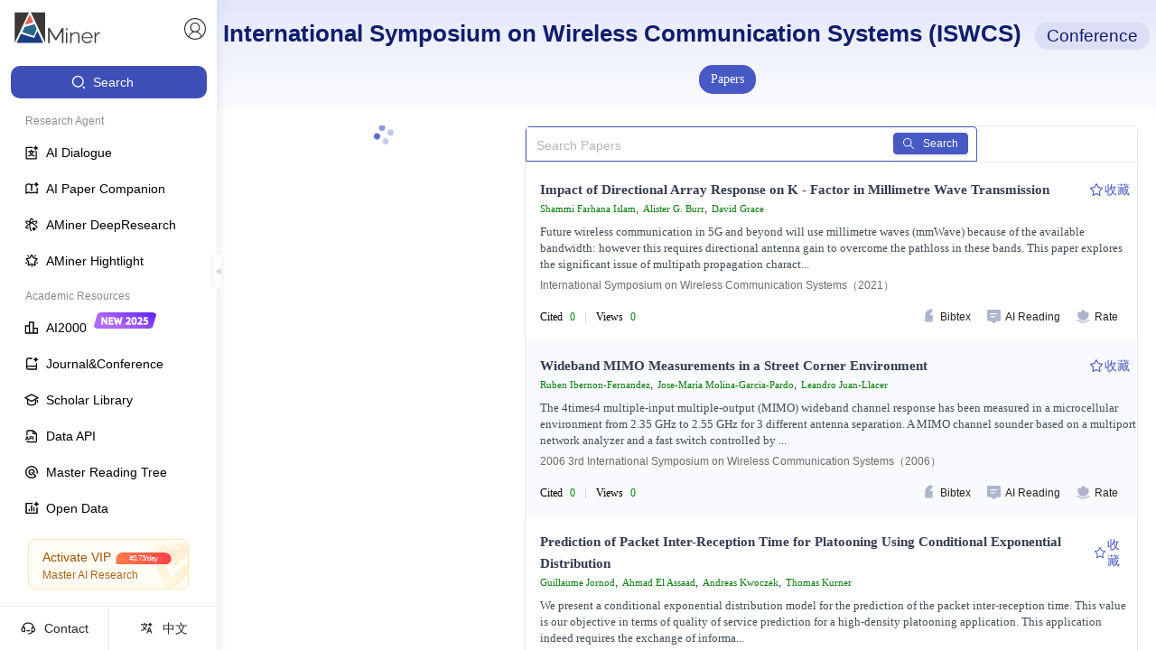

--- FILE ---
content_type: text/css
request_url: https://ssr.aminer.cn/public/aminer__core__search~aminer__p__institution~aminer__p__venuePage.67a9a3a0.chunk.css
body_size: 11223
content:
.a-aminer-core-search-c-search-knowledge-searchKg{display:flex;flex-direction:column}.a-aminer-core-search-c-search-knowledge-searchKg .a-aminer-core-search-c-search-knowledge-searchKgContent .inner-box{width:280px!important;box-shadow:none;border:1px solid #dfdfdf;background:#fff;padding:3.3%}.a-aminer-core-search-c-search-knowledge-searchKg .a-aminer-core-search-c-search-knowledge-searchKgContent h1{font-size:16px;font-weight:600;line-height:22px;margin-bottom:6px}.a-aminer-core-search-c-search-knowledge-searchKg .a-aminer-core-search-c-search-knowledge-searchKgContent h2{margin:10px 0;color:#6d6d6d;font-size:13px;line-height:18px}.a-aminer-core-search-c-search-knowledge-searchKg .a-aminer-core-search-c-search-knowledge-searchKgContent p{margin-bottom:10px}.a-aminer-core-search-c-search-knowledge-searchKg .a-aminer-core-search-c-search-knowledge-searchKgContent .sub-title-color{color:#444;font-size:13px;line-height:18px;font-weight:400}.a-aminer-core-search-c-search-knowledge-searchKg .a-aminer-core-search-c-search-knowledge-searchKgContent .hr-style{margin-bottom:6px;margin-top:4px}.a-aminer-core-search-c-search-knowledge-searchKg .a-aminer-core-search-c-search-knowledge-searchKgContent .morebtn{background:#f1f1f1;color:#666;border:none;display:block;width:100%;height:30px;outline:none;cursor:pointer;display:flex;justify-content:center;align-items:center;margin:12px 0 4px}.a-aminer-core-search-c-search-knowledge-searchKg .a-aminer-core-search-c-search-knowledge-searchKgContent .morebtn .morebtnText{font-size:16px;font-weight:800;color:#888}.a-aminer-core-search-c-search-knowledge-searchKg .a-aminer-core-search-c-search-knowledge-searchKgContent .desc{font-size:12px;line-height:18px;color:#444;overflow:hidden}@media screen and (max-width:1170px){.a-aminer-core-search-c-search-knowledge-searchKgContent.a-aminer-core-search-c-search-knowledge-size{width:auto;margin-left:20px}.a-aminer-core-search-c-search-knowledge-searchKgContent.a-aminer-core-search-c-search-knowledge-size .inner-box{min-width:305px;width:305px}}@media screen and (max-width:992px){.a-aminer-core-search-c-search-knowledge-searchKgContent{display:none}}@media screen and (max-width:768px){.a-aminer-core-search-c-search-knowledge-searchKgContent{display:none}}.a-aminer-core-search-c-search-paper-component-btn-style-1{background:#fff;border:1px solid #dfdfdf;border-radius:2px;outline:none;cursor:pointer}.a-aminer-core-search-c-search-paper-component-btn-style-2{border-radius:2px;border:none;outline:none;cursor:pointer}.a-aminer-core-search-c-search-paper-component-ant-input-affix-wrapper:before{content:none}@media screen and (min-width:768px){.a-aminer-core-search-c-search-paper-component-orgSearch{display:none!important}}@media (max-width:768px){.a-aminer-core-search-c-search-paper-component-PatentSearchLeft{display:none!important}}.a-aminer-core-search-c-search-paper-component-leftZoneFuncs,.a-aminer-core-search-c-search-paper-component-paperRightZone{max-height:calc(100vh - 150px);overflow-x:hidden;overflow-y:auto}.a-aminer-core-search-c-search-paper-component-leftZoneFuncs .ant-collapse>div:last-child,.a-aminer-core-search-c-search-paper-component-paperRightZone .ant-collapse>div:last-child{margin-bottom:0!important}.a-aminer-core-search-c-search-paper-component-leftZoneFuncs:hover::-webkit-scrollbar,.a-aminer-core-search-c-search-paper-component-paperRightZone:hover::-webkit-scrollbar{width:5px}.a-aminer-core-search-c-search-paper-component-leftZoneFuncs::-webkit-scrollbar,.a-aminer-core-search-c-search-paper-component-paperRightZone::-webkit-scrollbar{width:0;height:5px;background:#f4f5f7}@media (max-width:768px){.a-aminer-core-search-c-search-paper-component-leftZoneFuncs,.a-aminer-core-search-c-search-paper-component-paperRightZone{display:none}}.a-aminer-core-search-c-search-paper-component-leftZoneFuncs{position:-webkit-sticky;position:sticky;top:110px;margin-right:20px}.a-aminer-core-search-c-search-paper-component-leftZoneFuncs>div:first-child{padding-right:0}.a-aminer-core-search-c-search-paper-component-mobilePopup .adm-popup-body{overflow-y:auto;border-radius:20px 20px 0 0}.a-aminer-core-search-c-search-paper-component-mobilePopup .adm-popup-body>div>div{position:relative!important;display:block!important;max-height:60vh!important;padding-right:0;overflow-y:scroll}.a-aminer-core-search-c-search-paper-component-mobilePopup .adm-popup-body>div>div .ant-checkbox-group{justify-content:flex-start}.a-aminer-core-search-c-search-paper-component-mobilePopup .adm-popup-body>div>div .ant-checkbox-group>label{margin-right:4px;margin-bottom:4px}.a-aminer-core-search-c-search-paper-component-mobilePopup .adm-popup-body>div>div .ant-checkbox-group>label:first-child{order:1}.a-aminer-core-search-c-search-paper-component-mobilePopup .adm-popup-body>div>div .ant-checkbox-group>label:nth-child(2){order:5}.a-aminer-core-search-c-search-paper-component-mobilePopup .adm-popup-body>div>div .ant-checkbox-group>label:nth-child(3){order:2}.a-aminer-core-search-c-search-paper-component-mobilePopup .adm-popup-body>div>div .ant-checkbox-group>label:nth-child(4){order:6}.a-aminer-core-search-c-search-paper-component-mobilePopup .adm-popup-body>div>div .ant-checkbox-group>label:nth-child(5){order:3}.a-aminer-core-search-c-search-paper-component-mobilePopup .adm-popup-body>div>div .ant-checkbox-group>label:nth-child(6){order:7}.a-aminer-core-search-c-search-paper-component-mobilePopup .adm-popup-body>div>div .ant-checkbox-group>label:nth-child(7){order:4}.a-aminer-core-search-c-search-paper-component-filterContent{display:flex;margin-top:11px;margin-left:18px}@media (max-width:768px){.a-aminer-core-search-c-search-paper-component-filterContent{flex-wrap:wrap;margin-left:0}}.a-aminer-core-search-c-search-paper-component-filterContent>div:first-child{margin-right:0}.a-aminer-core-search-c-search-paper-component-filterContent>div:nth-child(2){margin-right:12px}.a-aminer-core-search-c-search-paper-component-filterContent>div:nth-child(3){margin-right:88px}.a-aminer-core-search-c-search-paper-component-searchInput{position:relative;height:39px;overflow:hidden;border:1px solid #4759c5!important;border-radius:0 4px 0 0}@media (max-width:1250px){.a-aminer-core-search-c-search-paper-component-searchInput{display:block;width:350px!important}}@media (max-width:1040px){.a-aminer-core-search-c-search-paper-component-searchInput{display:none}}@media (max-width:768px){.a-aminer-core-search-c-search-paper-component-searchInput{display:block;width:calc(100vw - 20px)!important;margin-top:10px;border:none!important;border-radius:0}}.a-aminer-core-search-c-search-paper-component-searchInput .anticon-search{color:#4759c5}.a-aminer-core-search-c-search-paper-component-searchInput .ant-input{width:418px!important;height:39px;border:none;box-shadow:none}@media (max-width:1250px){.a-aminer-core-search-c-search-paper-component-searchInput .ant-input{width:284px!important}}.a-aminer-core-search-c-search-paper-component-searchInput .ant-input::-moz-placeholder{color:#b6b6b6;font-size:14px}.a-aminer-core-search-c-search-paper-component-searchInput .ant-input::placeholder{color:#b6b6b6;font-size:14px}@media (max-width:768px){.a-aminer-core-search-c-search-paper-component-searchInput .ant-input{width:calc(100% - 10px)!important;height:36px;border:1px solid #dadef3}}.a-aminer-core-search-c-search-paper-component-searchInput .ant-input-group-addon{top:-1px;left:-12px!important;z-index:11}@media (max-width:768px){.a-aminer-core-search-c-search-paper-component-searchInput .ant-input-group-addon{left:0!important;height:36px}}.a-aminer-core-search-c-search-paper-component-searchInput .ant-btn{display:flex;align-items:center;justify-content:space-between;height:24px;padding:0 10px;font-weight:500;font-size:12px;background:#4759c5!important;border-color:#4759c5!important;border-radius:4px;border-radius:4px!important}@media (max-width:768px){.a-aminer-core-search-c-search-paper-component-searchInput .ant-btn{height:36px}}.a-aminer-core-search-c-search-paper-component-searchInput .ant-btn>svg{width:12px;height:12px;margin-right:10px}@media (max-width:768px){.a-aminer-core-search-c-search-paper-component-searchInput .ant-btn>svg{display:none}}.a-aminer-core-search-c-search-paper-component-paperComponent{width:100%}.a-aminer-core-search-c-search-paper-component-paperComponent .paper-item .title-line{display:flex;align-items:center;justify-content:space-between}.a-aminer-core-search-c-search-paper-component-paperComponent .filterItem{position:relative;margin:0 4px;padding:0 25px 0 4px;overflow:hidden;color:#e31917;font-size:12px;background:#fff;border:1px solid #e31917;border-radius:2px;cursor:pointer}.a-aminer-core-search-c-search-paper-component-paperComponent .filterItem .anticon.anticon-close{position:absolute;top:-2px;right:-2px;display:flex;align-items:center;justify-content:center;width:24px;height:24px;color:#fff;background:#e31917}.a-aminer-core-search-c-search-paper-component-paperComponent .filterItem:hover .filterCount{color:#fff}.a-aminer-core-search-c-search-paper-component-paperComponent .a-aminer-core-search-c-search-paper-component-searchResultTopZone{display:flex;justify-content:center;margin:-10px 0 10px}.a-aminer-core-search-c-search-paper-component-paperComponent .a-aminer-core-search-c-search-paper-component-moreRes{display:flex;align-items:center;justify-content:center;width:100%;height:40px;margin-top:20px;color:#222;background:rgba(228,230,236,.6);cursor:pointer;transition:all .3s}.a-aminer-core-search-c-search-paper-component-paperComponent .a-aminer-core-search-c-search-paper-component-moreRes:hover{background:rgba(228,230,236,.8)}.a-aminer-core-search-c-search-paper-component-paperComponent .a-aminer-core-search-c-search-paper-component-paperSearch .a-aminer-core-search-c-search-paper-component-searchResultWrap{display:flex}.a-aminer-core-search-c-search-paper-component-paperComponent .a-aminer-core-search-c-search-paper-component-paperSearch .a-aminer-core-search-c-search-paper-component-searchResultWrap .a-aminer-core-search-c-search-paper-component-searchResult{width:calc(100% - 220px)}@media (max-width:768px){.a-aminer-core-search-c-search-paper-component-paperComponent .a-aminer-core-search-c-search-paper-component-paperSearch .a-aminer-core-search-c-search-paper-component-searchResultWrap .a-aminer-core-search-c-search-paper-component-searchResult{width:100%}}.a-aminer-core-search-c-search-paper-component-paperComponent .a-aminer-core-search-c-search-paper-component-paperSearch .a-aminer-core-search-c-search-paper-component-searchResultWrap .a-aminer-core-search-c-search-paper-component-searchResult.a-aminer-core-search-c-search-paper-component-orgResult{overflow:hidden;border:1px solid #e8e8e8;border-radius:6px}.a-aminer-core-search-c-search-paper-component-paperComponent .a-aminer-core-search-c-search-paper-component-paperSearch .a-aminer-core-search-c-search-paper-component-searchResultWrap .a-aminer-core-search-c-search-paper-component-searchResult.a-aminer-core-search-c-search-paper-component-orgResult .a-aminer-core-search-c-search-paper-component-listContent{max-width:100%}.a-aminer-core-search-c-search-paper-component-paperComponent .a-aminer-core-search-c-search-paper-component-paperSearch .a-aminer-core-search-c-search-paper-component-searchResultWrap .a-aminer-core-search-c-search-paper-component-searchResult.a-aminer-core-search-c-search-paper-component-orgResult .a-aminer-components-patent-list-patent_list-patent_list{max-width:100%}.a-aminer-core-search-c-search-paper-component-paperComponent .a-aminer-core-search-c-search-paper-component-paperSearch .a-aminer-core-search-c-search-paper-component-searchResultWrap .a-aminer-core-search-c-search-paper-component-searchResult.a-aminer-core-search-c-search-paper-component-orgResult>div:first-child{height:40px!important;border:none!important;border-bottom:1px solid #e8e8e8!important}@media (max-width:768px){.a-aminer-core-search-c-search-paper-component-paperComponent .a-aminer-core-search-c-search-paper-component-paperSearch .a-aminer-core-search-c-search-paper-component-searchResultWrap .a-aminer-core-search-c-search-paper-component-searchResult.a-aminer-core-search-c-search-paper-component-orgResult>div:first-child{height:unset!important;border-bottom:none!important}}@media (max-width:768px){.a-aminer-core-search-c-search-paper-component-paperComponent .a-aminer-core-search-c-search-paper-component-paperSearch .a-aminer-core-search-c-search-paper-component-searchResultWrap .a-aminer-core-search-c-search-paper-component-searchResult.a-aminer-core-search-c-search-paper-component-orgResult{overflow:hidden;border:none;border-radius:0}}.a-aminer-core-search-c-search-paper-component-paperComponent .a-aminer-core-search-c-search-paper-component-paperSearch .a-aminer-core-search-c-search-paper-component-bibTab{padding:10px}.a-aminer-core-search-c-search-paper-component-paperComponent .a-aminer-core-search-c-search-paper-component-paperSearch .a-aminer-core-search-c-search-paper-component-searchResultLine{position:relative;display:flex;justify-content:space-between}.a-aminer-core-search-c-search-paper-component-paperComponent .a-aminer-core-search-c-search-paper-component-paperSearch .a-aminer-core-search-c-search-paper-component-searchResultLine .resultTip{margin:10px 0 16px;color:#545454;font-weight:400;font-size:13px;line-height:20px}@media (max-width:768px){.a-aminer-core-search-c-search-paper-component-paperComponent .a-aminer-core-search-c-search-paper-component-paperSearch .a-aminer-core-search-c-search-paper-component-searchResultLine .resultTip{margin:12px 0 12px 15px;padding-right:42px}}.a-aminer-core-search-c-search-paper-component-paperComponent .a-aminer-core-search-c-search-paper-component-paperSearch .a-aminer-core-search-c-search-paper-component-searchResultLine .resultTip .searchQuery{color:#d62339;font-weight:400;font-size:13px;font-style:italic;line-height:20px}.a-aminer-core-search-c-search-paper-component-paperComponent .a-aminer-core-search-c-search-paper-component-paperSearch .a-aminer-core-search-c-search-paper-component-searchResultLine .resultTip em{font-style:normal}.a-aminer-core-search-c-search-paper-component-paperComponent .a-aminer-core-search-c-search-paper-component-paperSearch .a-aminer-core-search-c-search-paper-component-searchResultLine .resultTip .tipWrap{display:flex;flex-wrap:wrap;align-items:center}@media (max-width:768px){.a-aminer-core-search-c-search-paper-component-paperComponent .a-aminer-core-search-c-search-paper-component-paperSearch .a-aminer-core-search-c-search-paper-component-searchResultLine .resultTip .tipWrap{display:block}}.a-aminer-core-search-c-search-paper-component-paperComponent .a-aminer-core-search-c-search-paper-component-paperSearch .a-aminer-core-search-c-search-paper-component-searchResultLine .resultTip .tipWrap .filterItem{position:relative;margin:0 4px;padding:0 25px 0 4px;overflow:hidden;color:#e31917;font-size:12px;background:#fff;border:1px solid #e31917;border-radius:2px;cursor:pointer}.a-aminer-core-search-c-search-paper-component-paperComponent .a-aminer-core-search-c-search-paper-component-paperSearch .a-aminer-core-search-c-search-paper-component-searchResultLine .resultTip .tipWrap .filterItem .anticon.anticon-close{position:absolute;top:-2px;right:-2px;display:flex;align-items:center;justify-content:center;width:24px;height:24px;color:#fff;background:#e31917}.a-aminer-core-search-c-search-paper-component-paperComponent .a-aminer-core-search-c-search-paper-component-paperSearch .a-aminer-core-search-c-search-paper-component-searchResultLine .resultTip .tipWrap .filterItem:hover .filterCount{color:#fff}.a-aminer-core-search-c-search-paper-component-paperComponent .a-aminer-core-search-c-search-paper-component-paperSearch .a-aminer-core-search-c-search-paper-component-searchResultLine .a-aminer-core-search-c-search-paper-component-resultTip{display:flex;margin:6px 0 14px;font-size:13px}@media (max-width:768px){.a-aminer-core-search-c-search-paper-component-paperComponent .a-aminer-core-search-c-search-paper-component-paperSearch .a-aminer-core-search-c-search-paper-component-searchResultLine .a-aminer-core-search-c-search-paper-component-resultTip{margin:10px 0;padding-right:50px}}.a-aminer-core-search-c-search-paper-component-paperComponent .a-aminer-core-search-c-search-paper-component-paperSearch .a-aminer-core-search-c-search-paper-component-searchResultLine .a-aminer-core-search-c-search-paper-component-resultTip .a-aminer-core-search-c-search-paper-component-searchQuery{color:#d62339;font-weight:600;font-style:italic}.a-aminer-core-search-c-search-paper-component-paperComponent .a-aminer-core-search-c-search-paper-component-paperSearch .a-aminer-core-search-c-search-paper-component-searchResultLine .a-aminer-core-search-c-search-paper-component-resultTip em{font-style:normal}.a-aminer-core-search-c-search-paper-component-paperComponent .a-aminer-core-search-c-search-paper-component-paperSearch .a-aminer-core-search-c-search-paper-component-searchResultLine .a-aminer-core-search-c-search-paper-component-resultTip .a-aminer-core-search-c-search-paper-component-tipWrap{display:flex;align-items:center}.a-aminer-core-search-c-search-paper-component-paperComponent .a-aminer-core-search-c-search-paper-component-paperSearch .a-aminer-core-search-c-search-paper-component-searchResultLine .a-aminer-core-search-c-search-paper-component-resultTip .a-aminer-core-search-c-search-paper-component-tipWrap svg{display:inline-block;width:15px;height:15px;margin-right:5px;font-size:10px}@media (max-width:768px){.a-aminer-core-search-c-search-paper-component-paperComponent .a-aminer-core-search-c-search-paper-component-paperSearch .a-aminer-core-search-c-search-paper-component-searchResultLine .a-aminer-core-search-c-search-paper-component-resultTip .a-aminer-core-search-c-search-paper-component-tipWrap svg{display:none;align-self:flex-start}}.a-aminer-core-search-c-search-paper-component-paperComponent .a-aminer-core-search-c-search-paper-component-paperSearch .a-aminer-core-search-c-search-paper-component-searchResultLine .a-aminer-core-search-c-search-paper-component-resultTip .a-aminer-core-search-c-search-paper-component-tipWrap span{display:flex;flex-wrap:wrap;align-items:center}.a-aminer-core-search-c-search-paper-component-paperComponent .a-aminer-core-search-c-search-paper-component-paperSearch .a-aminer-core-search-c-search-paper-component-searchResultLine .a-aminer-core-search-c-search-paper-component-mobileFilter{position:absolute;right:15px;display:none;cursor:pointer}.a-aminer-core-search-c-search-paper-component-paperComponent .a-aminer-core-search-c-search-paper-component-paperSearch .a-aminer-core-search-c-search-paper-component-searchResultLine .a-aminer-core-search-c-search-paper-component-mobileFilter>svg:nth-child(2){display:none}.a-aminer-core-search-c-search-paper-component-paperComponent .a-aminer-core-search-c-search-paper-component-paperSearch .a-aminer-core-search-c-search-paper-component-searchResultLine .a-aminer-core-search-c-search-paper-component-mobileFilter .a-aminer-core-search-c-search-paper-component-mobileFilterIcon{width:18px;height:18px}.a-aminer-core-search-c-search-paper-component-paperComponent .a-aminer-core-search-c-search-paper-component-paperSearch .a-aminer-core-search-c-search-paper-component-searchResultLine .a-aminer-core-search-c-search-paper-component-mobileFilter.a-aminer-core-search-c-search-paper-component-isInstitutionIcon{top:3px;z-index:1}.a-aminer-core-search-c-search-paper-component-paperComponent .a-aminer-core-search-c-search-paper-component-paperSearch .a-aminer-core-search-c-search-paper-component-searchResultLine .a-aminer-core-search-c-search-paper-component-mobileStatistics{display:none;float:right}.a-aminer-core-search-c-search-paper-component-paperComponent .a-aminer-core-search-c-search-paper-component-paperSearch .a-aminer-core-search-c-search-paper-component-controlLine>div:first-child{width:auto!important}.a-aminer-core-search-c-search-paper-component-paperComponent .a-aminer-core-search-c-search-paper-component-paperSearch .a-aminer-core-search-c-search-paper-component-controlLine .ant-tabs-tab{color:#6d7278!important}@media (max-width:768px){.a-aminer-core-search-c-search-paper-component-paperComponent .a-aminer-core-search-c-search-paper-component-paperSearch .a-aminer-core-search-c-search-paper-component-controlLine .ant-tabs-tab{color:#000e28!important}}.a-aminer-core-search-c-search-paper-component-paperComponent .a-aminer-core-search-c-search-paper-component-paperSearch .a-aminer-core-search-c-search-paper-component-controlLine .ant-tabs-tab:hover{color:#4759c5!important}.a-aminer-core-search-c-search-paper-component-paperComponent .a-aminer-core-search-c-search-paper-component-paperSearch .a-aminer-core-search-c-search-paper-component-controlLine .ant-tabs-tab-active{color:#4759c5!important;font-weight:600!important;text-shadow:none!important}@media (max-width:768px){.a-aminer-core-search-c-search-paper-component-paperComponent .a-aminer-core-search-c-search-paper-component-paperSearch .a-aminer-core-search-c-search-paper-component-controlLine .ant-tabs-tab-active{font-size:16px}}.a-aminer-core-search-c-search-paper-component-paperComponent .a-aminer-core-search-c-search-paper-component-paperSearch .a-aminer-core-search-c-search-paper-component-controlLine .ant-tabs-ink-bar{background-color:#4759c5}.a-aminer-core-search-c-search-paper-component-paperComponent .a-aminer-core-search-c-search-paper-component-paperSearch .a-aminer-core-search-c-search-paper-component-controlLine.a-aminer-core-search-c-search-paper-component-newControlLine{position:relative}.a-aminer-core-search-c-search-paper-component-paperComponent .a-aminer-core-search-c-search-paper-component-paperSearch .a-aminer-core-search-c-search-paper-component-controlLine.a-aminer-core-search-c-search-paper-component-newControlLine .rightZoneTop{position:absolute;top:50%;right:0;display:flex;align-items:center;margin-right:10px;transform:translateY(-50%)}@media (max-width:768px){.a-aminer-core-search-c-search-paper-component-paperComponent .a-aminer-core-search-c-search-paper-component-paperSearch .a-aminer-core-search-c-search-paper-component-controlLine.a-aminer-core-search-c-search-paper-component-newControlLine .rightZoneTop{display:none}}.a-aminer-core-search-c-search-paper-component-paperComponent .a-aminer-core-search-c-search-paper-component-paperSearch .a-aminer-core-search-c-search-paper-component-controlLine.a-aminer-core-search-c-search-paper-component-newControlLine .rightZoneTop .cancelBtn{display:flex;align-items:center;justify-content:center;height:24px;margin-right:4px;padding:0 10px;color:#454746;font-weight:500;font-size:13px;cursor:pointer}.a-aminer-core-search-c-search-paper-component-paperComponent .a-aminer-core-search-c-search-paper-component-paperSearch .a-aminer-core-search-c-search-paper-component-controlLine.a-aminer-core-search-c-search-paper-component-newControlLine .rightZoneTop .cancelBtn:hover{color:#4759c5}.a-aminer-core-search-c-search-paper-component-paperComponent .a-aminer-core-search-c-search-paper-component-paperSearch .a-aminer-core-search-c-search-paper-component-controlLine.a-aminer-core-search-c-search-paper-component-newControlLine .rightZoneTop .addBtn{display:flex;align-items:center;justify-content:center;height:24px;padding:0 10px;color:#454746;font-weight:500;font-size:13px;border:1px dashed #4759c5;border-radius:4px;cursor:pointer}.a-aminer-core-search-c-search-paper-component-paperComponent .a-aminer-core-search-c-search-paper-component-paperSearch .a-aminer-core-search-c-search-paper-component-controlLine.a-aminer-core-search-c-search-paper-component-newControlLine .rightZoneTop .addBtn:hover{color:#4759c5}.a-aminer-core-search-c-search-paper-component-paperComponent .a-aminer-core-search-c-search-paper-component-paperSearch .a-aminer-core-search-c-search-paper-component-controlLine.a-aminer-core-search-c-search-paper-component-newControlLine .rightZoneTop .addBtn.showCheck{border:1px solid #4759c5}.a-aminer-core-search-c-search-paper-component-paperComponent .a-aminer-core-search-c-search-paper-component-paperSearch .a-aminer-core-search-c-search-paper-component-controlLine.a-aminer-core-search-c-search-paper-component-newControlLine .rightZoneTop .addBtn.hasItem{color:#fff!important;background:#4759c5!important}@media (min-width:768px){.a-aminer-core-search-c-search-paper-component-paperComponent .a-aminer-core-search-c-search-paper-component-paperSearch .a-aminer-core-search-c-search-paper-component-controlLine.a-aminer-core-search-c-search-paper-component-newControlLine{background:#f8fafd;border:none!important;border-radius:4px}.a-aminer-core-search-c-search-paper-component-paperComponent .a-aminer-core-search-c-search-paper-component-paperSearch .a-aminer-core-search-c-search-paper-component-controlLine.a-aminer-core-search-c-search-paper-component-newControlLine .ant-tabs-tab{color:#000;font-weight:700}}.a-aminer-core-search-c-search-paper-component-paperComponent .a-aminer-core-search-c-search-paper-component-paperSearch .a-aminer-core-search-c-search-paper-component-controlLine .a-aminer-core-search-c-search-paper-component-smallPagination{display:flex;justify-content:flex-end}.a-aminer-core-search-c-search-paper-component-paperComponent .a-aminer-core-search-c-search-paper-component-paperSearch .a-aminer-core-search-c-search-paper-component-smallPagination .ant-pagination-disabled .ant-pagination-item-link{background:transparent}.a-aminer-core-search-c-search-paper-component-paperComponent .a-aminer-core-search-c-search-paper-component-paperSearch .a-aminer-core-search-c-search-paper-component-smallPagination .ant-pagination-next .ant-pagination-item-link{background:transparent}.a-aminer-core-search-c-search-paper-component-paperComponent .a-aminer-core-search-c-search-paper-component-paperSearch .a-aminer-core-search-c-search-paper-component-smallPagination .ant-pagination-prev .ant-pagination-item-link{background:transparent}.a-aminer-core-search-c-search-paper-component-paperComponent .a-aminer-core-search-c-search-paper-component-paperSearch .a-aminer-core-search-c-search-paper-component-smallPagination .ant-pagination-simple .ant-pagination-simple-pager input{margin-right:0;padding:0;color:#4759c5;background:transparent;border:none;pointer-events:none}.a-aminer-core-search-c-search-paper-component-paperComponent .a-aminer-core-search-c-search-paper-component-paperSearch .a-aminer-core-search-c-search-paper-component-smallPagination .ant-pagination-prev,.a-aminer-core-search-c-search-paper-component-paperComponent .a-aminer-core-search-c-search-paper-component-paperSearch .a-aminer-core-search-c-search-paper-component-smallPagination .ant-pagination-simple .ant-pagination-simple-pager{margin-right:0}.a-aminer-core-search-c-search-paper-component-paperComponent .a-aminer-core-search-c-search-paper-component-paperSearch .a-aminer-core-search-c-search-paper-component-smallPagination .ant-pagination-simple-pager input{text-align:right}.a-aminer-core-search-c-search-paper-component-paperComponent .a-aminer-core-search-c-search-paper-component-paperSearch .a-aminer-core-search-c-search-paper-component-smallPagination .ant-pagination-slash{margin:0 5px}.a-aminer-core-search-c-search-paper-component-paperComponent .a-aminer-core-search-c-search-paper-component-paperSearch .a-aminer-core-search-c-search-paper-component-smallPagination .ant-pagination-prev .ant-pagination-item-link{text-align:right}.a-aminer-core-search-c-search-paper-component-paperComponent .a-aminer-core-search-c-search-paper-component-paperSearch .a-aminer-core-search-c-search-paper-component-smallPagination .ant-pagination.ant-pagination-simple .ant-pagination-simple-pager{font-size:12px}.a-aminer-core-search-c-search-paper-component-paperComponent .a-aminer-core-search-c-search-paper-component-paperSearch .a-aminer-core-search-c-search-paper-component-paperListTopZone{display:flex;flex-wrap:wrap;justify-content:space-between}.a-aminer-core-search-c-search-paper-component-paperComponent .a-aminer-core-search-c-search-paper-component-paperSearch .a-aminer-core-search-c-search-paper-component-listContent{position:relative;display:flex;flex-direction:column;width:100%}.a-aminer-core-search-c-search-paper-component-paperComponent .a-aminer-core-search-c-search-paper-component-paperSearch .a-aminer-core-search-c-search-paper-component-listContent .aminer-project-list{width:100%}.a-aminer-core-search-c-search-paper-component-paperComponent .a-aminer-core-search-c-search-paper-component-paperSearch .a-aminer-core-search-c-search-paper-component-listContent .project-item{width:100%;padding-right:20px!important;padding-left:20px!important}.a-aminer-core-search-c-search-paper-component-paperComponent .a-aminer-core-search-c-search-paper-component-paperSearch .a-aminer-core-search-c-search-paper-component-listContent .project-info .project-company{display:-webkit-box;max-width:30%;overflow:hidden;text-overflow:ellipsis;-webkit-line-clamp:2;-webkit-box-orient:vertical}.a-aminer-core-search-c-search-paper-component-paperComponent .a-aminer-core-search-c-search-paper-component-paperSearch .a-aminer-core-search-c-search-paper-component-listContent .a-aminer-core-search-c-search-paper-component-paperList .paper-item:first-child{margin-top:13px}.a-aminer-core-search-c-search-paper-component-paperComponent .a-aminer-core-search-c-search-paper-component-paperSearch .a-aminer-core-search-c-search-paper-component-listContent .a-aminer-core-search-c-search-paper-component-paperList .paper-item:nth-child(2n){background:#f8fafd}.a-aminer-core-search-c-search-paper-component-paperComponent .a-aminer-core-search-c-search-paper-component-paperSearch .a-aminer-core-search-c-search-paper-component-listContent .a-aminer-core-search-c-search-paper-component-paperList .paper-item:nth-child(2n) .replyBtn>div:first-child>div:first-child{background:transparent!important}@media (max-width:768px){.a-aminer-core-search-c-search-paper-component-paperComponent .a-aminer-core-search-c-search-paper-component-paperSearch .a-aminer-core-search-c-search-paper-component-listContent .a-aminer-core-search-c-search-paper-component-paperList .paper-item:nth-child(2n) .replyBtn>div:first-child>div:first-child{background:#f8fafd!important}}.a-aminer-core-search-c-search-paper-component-paperComponent .a-aminer-core-search-c-search-paper-component-paperSearch .a-aminer-core-search-c-search-paper-component-listContent .a-aminer-core-search-c-search-paper-component-paperList .paper-item:nth-child(2n) .childReply{background:#fff!important}@media (max-width:768px){.a-aminer-core-search-c-search-paper-component-paperComponent .a-aminer-core-search-c-search-paper-component-paperSearch .a-aminer-core-search-c-search-paper-component-listContent .a-aminer-core-search-c-search-paper-component-paperList .paper-item:nth-child(2n) .childReply{background:#f8fafd!important}}.a-aminer-core-search-c-search-paper-component-paperComponent .a-aminer-core-search-c-search-paper-component-paperSearch .a-aminer-core-search-c-search-paper-component-listContent .a-aminer-core-search-c-search-paper-component-paperList .paper-item{padding:18px 0 0 16px!important;background:#fff;border:1px solid #e0ebf7}@media (min-width:768px){.a-aminer-core-search-c-search-paper-component-paperComponent .a-aminer-core-search-c-search-paper-component-paperSearch .a-aminer-core-search-c-search-paper-component-listContent .a-aminer-core-search-c-search-paper-component-paperList .paper-item{padding:18px 10px 0!important;border:none!important}.a-aminer-core-search-c-search-paper-component-paperComponent .a-aminer-core-search-c-search-paper-component-paperSearch .a-aminer-core-search-c-search-paper-component-listContent .a-aminer-core-search-c-search-paper-component-paperList .paper-item .btn_box{margin-right:0}}.a-aminer-core-search-c-search-paper-component-paperComponent .a-aminer-core-search-c-search-paper-component-paperSearch .a-aminer-core-search-c-search-paper-component-listContent .a-aminer-core-search-c-search-paper-component-paperList .paper-item .content-left{margin-top:-2px;margin-right:8px}.a-aminer-core-search-c-search-paper-component-paperComponent .a-aminer-core-search-c-search-paper-component-paperSearch .a-aminer-core-search-c-search-paper-component-listContent .a-aminer-core-search-c-search-paper-component-paperList .paper-item .content-left .ant-checkbox-wrapper{margin-top:-7px}.a-aminer-core-search-c-search-paper-component-paperComponent .a-aminer-core-search-c-search-paper-component-paperSearch .a-aminer-core-search-c-search-paper-component-listContent .a-aminer-core-search-c-search-paper-component-paperList .paper-title{cursor:pointer}.a-aminer-core-search-c-search-paper-component-paperComponent .a-aminer-core-search-c-search-paper-component-paperSearch .a-aminer-core-search-c-search-paper-component-listContent .a-aminer-core-search-c-search-paper-component-paperList .content{display:flex;flex-direction:column}.a-aminer-core-search-c-search-paper-component-paperComponent .a-aminer-core-search-c-search-paper-component-paperSearch .a-aminer-core-search-c-search-paper-component-listContent .a-aminer-core-search-c-search-paper-component-paperList .conf-info-zone{order:1}.a-aminer-core-search-c-search-paper-component-paperComponent .a-aminer-core-search-c-search-paper-component-paperSearch .a-aminer-core-search-c-search-paper-component-listContent .a-aminer-core-search-c-search-paper-component-paperList .oprs{flex-wrap:wrap;order:2;margin-top:8px;margin-bottom:12px;padding-right:8px;font-size:12px}.a-aminer-core-search-c-search-paper-component-paperComponent .a-aminer-core-search-c-search-paper-component-paperSearch .a-aminer-core-search-c-search-paper-component-listContent .a-aminer-core-search-c-search-paper-component-paperList .oprs .info-right-zone{margin-left:auto}.a-aminer-core-search-c-search-paper-component-paperComponent .a-aminer-core-search-c-search-paper-component-paperSearch .a-aminer-core-search-c-search-paper-component-listContent .a-aminer-core-search-c-search-paper-component-paperList .oprs .bibtex,.a-aminer-core-search-c-search-paper-component-paperComponent .a-aminer-core-search-c-search-paper-component-paperSearch .a-aminer-core-search-c-search-paper-component-listContent .a-aminer-core-search-c-search-paper-component-paperList .oprs .cited,.a-aminer-core-search-c-search-paper-component-paperComponent .a-aminer-core-search-c-search-paper-component-paperSearch .a-aminer-core-search-c-search-paper-component-listContent .a-aminer-core-search-c-search-paper-component-paperList .oprs .urlPart,.a-aminer-core-search-c-search-paper-component-paperComponent .a-aminer-core-search-c-search-paper-component-paperSearch .a-aminer-core-search-c-search-paper-component-listContent .a-aminer-core-search-c-search-paper-component-paperList .oprs .views{display:none}.a-aminer-core-search-c-search-paper-component-paperComponent .a-aminer-core-search-c-search-paper-component-paperSearch .a-aminer-core-search-c-search-paper-component-listContent .a-aminer-core-search-c-search-paper-component-paperList .oprs .paperCollect:before,.a-aminer-core-search-c-search-paper-component-paperComponent .a-aminer-core-search-c-search-paper-component-paperSearch .a-aminer-core-search-c-search-paper-component-listContent .a-aminer-core-search-c-search-paper-component-paperList .oprs .paperVote:before{margin:0;content:""}.a-aminer-core-search-c-search-paper-component-paperComponent .a-aminer-core-search-c-search-paper-component-paperSearch .a-aminer-core-search-c-search-paper-component-listContent .a-aminer-core-search-c-search-paper-component-paperList .title-line{padding-right:0}.a-aminer-core-search-c-search-paper-component-paperComponent .a-aminer-core-search-c-search-paper-component-paperSearch .a-aminer-core-search-c-search-paper-component-listContent .a-aminer-core-search-c-search-paper-component-paperList .venue-link{flex-direction:row;align-items:center;justify-content:space-between;font-size:12px}.a-aminer-core-search-c-search-paper-component-paperComponent .a-aminer-core-search-c-search-paper-component-paperSearch .a-aminer-core-search-c-search-paper-component-listContent .a-aminer-core-search-c-search-paper-component-paperList .venue-link .venue-line{margin:11px 0 0;color:#424e59;font-weight:400;font-size:12px;font-family:PingFangSC-Regular,PingFang SC;line-height:17px}.a-aminer-core-search-c-search-paper-component-paperComponent .a-aminer-core-search-c-search-paper-component-paperSearch .a-aminer-core-search-c-search-paper-component-listContent .a-aminer-core-search-c-search-paper-component-paperList .venue-link>a{margin-right:11px}.a-aminer-core-search-c-search-paper-component-paperComponent .a-aminer-core-search-c-search-paper-component-paperSearch .a-aminer-core-search-c-search-paper-component-listContent .a-aminer-core-search-c-search-paper-component-paperList .venue-link .paper-link{display:flex;flex-direction:row;margin-top:9px}.a-aminer-core-search-c-search-paper-component-paperComponent .a-aminer-core-search-c-search-paper-component-paperSearch .a-aminer-core-search-c-search-paper-component-listContent .a-aminer-core-search-c-search-paper-component-paperList .venue-link .paper-link .anchor{display:flex;align-items:center;justify-content:center;width:79px;height:20px;color:#222;background-color:#fff3e6;border-radius:2px;cursor:pointer;font-family:"PingFang SC";font-display:swap}.a-aminer-core-search-c-search-paper-component-paperComponent .a-aminer-core-search-c-search-paper-component-paperSearch .a-aminer-core-search-c-search-paper-component-listContent .a-aminer-core-search-c-search-paper-component-paperList .venue-link .paper-link .anchor:hover{border:1px solid #f7b500}.a-aminer-core-search-c-search-paper-component-paperComponent .a-aminer-core-search-c-search-paper-component-paperSearch .a-aminer-core-search-c-search-paper-component-listContent .a-aminer-core-search-c-search-paper-component-paperList .venue-link .paper-link .anchor:last-child{margin-left:10px}.a-aminer-core-search-c-search-paper-component-paperComponent .a-aminer-core-search-c-search-paper-component-paperSearch .a-aminer-core-search-c-search-paper-component-listContent .isInstitutionList .paper-item:nth-child(2n){background:#f8fafd!important}@media (max-width:968px){.a-aminer-core-search-c-search-paper-component-paperComponent .a-aminer-core-search-c-search-paper-component-paperSearch .a-aminer-core-search-c-search-paper-component-listContent .isInstitutionList .paper-item:nth-child(2n){background:#fff!important}}.a-aminer-core-search-c-search-paper-component-paperComponent .a-aminer-core-search-c-search-paper-component-paperSearch .a-aminer-core-search-c-search-paper-component-listContent .isInstitutionList .paper-item:nth-child(odd){background:#fff!important}.a-aminer-core-search-c-search-paper-component-paperComponent .a-aminer-core-search-c-search-paper-component-paperSearch .a-aminer-core-search-c-search-paper-component-listContent .isInstitutionList .paper-item{padding:18px 0 0 16px!important;background:#fff;border-bottom:1px solid #e0ebf7}.a-aminer-core-search-c-search-paper-component-paperComponent .a-aminer-core-search-c-search-paper-component-paperSearch .a-aminer-core-search-c-search-paper-component-listContent .isInstitutionList>div:first-child{margin-top:2px!important;border-top:none}.a-aminer-core-search-c-search-paper-component-paperComponent .a-aminer-core-search-c-search-paper-component-paperSearch .a-aminer-core-search-c-search-paper-component-paperRightZone{margin-left:20px}.a-aminer-core-search-c-search-paper-component-paperComponent .a-aminer-core-search-c-search-paper-component-paperSearch .a-aminer-core-search-c-search-paper-component-paperRightZone>div:first-child{margin-top:0!important}.a-aminer-core-search-c-search-paper-component-paperComponent .a-aminer-core-search-c-search-paper-component-paperSearch .a-aminer-core-search-c-search-paper-component-paperRightZone>div:first-child>div:first-child{margin-top:0!important}.a-aminer-core-search-c-search-paper-component-paperComponent .a-aminer-core-search-c-search-paper-component-paperSearch .a-aminer-core-search-c-search-paper-component-paginationWrap{display:flex;justify-content:center;margin-top:40px;margin-left:220px}@media (max-width:780px){.a-aminer-core-search-c-search-paper-component-paperComponent .a-aminer-core-search-c-search-paper-component-paperSearch .a-aminer-core-search-c-search-paper-component-paginationWrap{margin-left:0}}.a-aminer-core-search-c-search-paper-component-paperComponent .a-aminer-core-search-c-search-paper-component-paperSearch .a-aminer-core-search-c-search-paper-component-paginationWrap.a-aminer-core-search-c-search-paper-component-isInstitutionPagintion{width:calc(100% - 346px);margin-left:346px}@media (max-width:768px){.a-aminer-core-search-c-search-paper-component-paperComponent .a-aminer-core-search-c-search-paper-component-paperSearch .a-aminer-core-search-c-search-paper-component-paginationWrap.a-aminer-core-search-c-search-paper-component-isInstitutionPagintion{width:100%;margin-left:0}}.a-aminer-core-search-c-search-paper-component-bibContent .ant-tabs.ant-tabs-card .ant-tabs-card-content>.ant-tabs-tabpane{padding:10px;border:1px solid #d3d3d3;border-top:none}.a-aminer-core-search-c-search-paper-component-bibContent .a-aminer-core-search-c-search-paper-component-bibTitle{margin:10px 0;font-weight:700;font-size:15px}@media screen and (min-width:768px){.a-aminer-core-search-c-search-paper-component-paperComponent .a-aminer-core-search-c-search-paper-component-paperSearch .a-aminer-core-search-c-search-paper-component-listContent .a-aminer-core-search-c-search-paper-component-paperList .oprs .bibtex,.a-aminer-core-search-c-search-paper-component-paperComponent .a-aminer-core-search-c-search-paper-component-paperSearch .a-aminer-core-search-c-search-paper-component-listContent .a-aminer-core-search-c-search-paper-component-paperList .oprs .cited,.a-aminer-core-search-c-search-paper-component-paperComponent .a-aminer-core-search-c-search-paper-component-paperSearch .a-aminer-core-search-c-search-paper-component-listContent .a-aminer-core-search-c-search-paper-component-paperList .oprs .urlPart,.a-aminer-core-search-c-search-paper-component-paperComponent .a-aminer-core-search-c-search-paper-component-paperSearch .a-aminer-core-search-c-search-paper-component-listContent .a-aminer-core-search-c-search-paper-component-paperList .oprs .views{display:block!important}.a-aminer-core-search-c-search-paper-component-paperComponent .a-aminer-core-search-c-search-paper-component-paperSearch .a-aminer-core-search-c-search-paper-component-listContent .a-aminer-core-search-c-search-paper-component-paperList .oprs .paperVote:before{margin:0 10px;content:"|"}}@media screen and (min-width:992px){.a-aminer-core-search-c-search-paper-component-paperComponent .a-aminer-core-search-c-search-paper-component-paperSearch .a-aminer-core-search-c-search-paper-component-listContent{flex-direction:row;justify-content:space-between}.a-aminer-core-search-c-search-paper-component-paperComponent .a-aminer-core-search-c-search-paper-component-paperSearch .a-aminer-core-search-c-search-paper-component-listContent .a-aminer-core-search-c-search-paper-component-paperList{flex-grow:1;width:calc(100% - 345px)}.a-aminer-core-search-c-search-paper-component-controlLine{display:flex;align-items:center;justify-content:space-between;background:#fff;border:1px solid #e8e8e8}}@media screen and (min-width:1170px){.a-aminer-core-search-c-search-paper-component-paperComponent .a-aminer-core-search-c-search-paper-component-paperSearch .a-aminer-core-search-c-search-paper-component-listContent .a-aminer-core-search-c-search-paper-component-paperList{flex-grow:1;width:calc(100% - 460px)}}@media screen and (max-width:768px){.a-aminer-core-search-c-search-paper-component-mobileFilter{top:10px;display:flex!important;align-items:center;justify-content:center;width:28px;height:28px;background:#f0f3f6;border-radius:50%;box-shadow:0 2px 4px 0 hsla(0,0%,62%,.5)}.a-aminer-core-search-c-search-paper-component-mobileFilter>svg:first-child{display:none}.a-aminer-core-search-c-search-paper-component-mobileFilter>svg:nth-child(2){display:block!important;width:18px;height:16px}}@media screen and (max-width:992px){.a-aminer-core-search-c-search-paper-component-mobileStatistics{display:inline-block!important;margin:0 8px}.a-aminer-core-search-c-search-paper-component-paperRightZone{display:none!important}}@media screen and (max-width:768px){.oprs{border:none!important}.oprs .info-right-zone{margin-left:0!important}.oprs .info-right-zone>div>span:last-child{margin-right:0}.isInstitutionList .conf-info-zone,.isInstitutionList .title-line{padding-left:0!important}.isInstitutionList .abstract,.isInstitutionList .authors{padding:0!important}.a-aminer-core-search-c-search-paper-component-paperComponent .a-aminer-core-search-c-search-paper-component-paperSearch .a-aminer-core-search-c-search-paper-component-listContent .a-aminer-core-search-c-search-paper-component-paperList .conf-info-zone,.a-aminer-core-search-c-search-paper-component-paperComponent .a-aminer-core-search-c-search-paper-component-paperSearch .a-aminer-core-search-c-search-paper-component-listContent .a-aminer-core-search-c-search-paper-component-paperList .title-line{padding-left:15px}.a-aminer-core-search-c-search-paper-component-paperComponent .a-aminer-core-search-c-search-paper-component-paperSearch .a-aminer-core-search-c-search-paper-component-listContent .a-aminer-core-search-c-search-paper-component-paperList .paper-item:first-child{margin-top:13px}.a-aminer-core-search-c-search-paper-component-paperComponent .a-aminer-core-search-c-search-paper-component-paperSearch .a-aminer-core-search-c-search-paper-component-listContent .a-aminer-core-search-c-search-paper-component-paperList .paper-item:nth-child(odd){background:#fff}.a-aminer-core-search-c-search-paper-component-paperComponent .a-aminer-core-search-c-search-paper-component-paperSearch .a-aminer-core-search-c-search-paper-component-listContent .a-aminer-core-search-c-search-paper-component-paperList .paper-item{position:relative;display:flex;padding:18px 0 0!important;border:none;border-bottom:10px solid #eeeff0}.a-aminer-core-search-c-search-paper-component-paperComponent .a-aminer-core-search-c-search-paper-component-paperSearch .a-aminer-core-search-c-search-paper-component-listContent .a-aminer-core-search-c-search-paper-component-paperList .paper-item .abstract,.a-aminer-core-search-c-search-paper-component-paperComponent .a-aminer-core-search-c-search-paper-component-paperSearch .a-aminer-core-search-c-search-paper-component-listContent .a-aminer-core-search-c-search-paper-component-paperList .paper-item .authors{padding:0 15px}.a-aminer-core-search-c-search-paper-component-paperComponent .a-aminer-core-search-c-search-paper-component-searchResultLine .a-aminer-core-search-c-search-paper-component-resultTip{padding-left:15px}}.a-aminer-core-search-c-org-search-time-box{width:257px;height:30px;background:#fff;border-radius:4px;border:1px solid #d4d4d4;display:flex;align-items:center}.a-aminer-core-search-c-org-search-time-box>div{height:100%;display:flex;align-items:center}.a-aminer-core-search-c-org-search-time-box>div>div{margin-top:2px}@media screen and (max-width:768px){.a-aminer-core-search-c-org-search-time-box{width:210px;height:22px;background:#fff;border-radius:11px;border:none;margin-bottom:5px;color:#6d7278}}.a-aminer-core-search-c-org-search-time-box .ant-input{border:none!important}.a-aminer-core-search-c-org-search-time-box>span:first-child{padding-left:12px;width:100px;border-right:1px solid #d4d4d4;line-height:30px;font-size:12px;font-weight:500;color:#000}@media screen and (max-width:768px){.a-aminer-core-search-c-org-search-time-box>span:first-child{line-height:22px;border-right:none;width:44px}}.a-aminer-core-search-c-org-search-venue-box{width:64px;height:30px;background:#fff}@media screen and (max-width:768px){.a-aminer-core-search-c-org-search-venue-box{width:64px;height:21px;background:#fff;border-radius:11px}}.a-aminer-core-search-c-org-search-venue-box .ant-select-selection{border-radius:4px;border:1px solid #d4d4d4;height:30px}@media screen and (max-width:768px){.a-aminer-core-search-c-org-search-venue-box .ant-select-selection{height:21px;border:none;border-radius:11px;background:#fff}}.a-aminer-core-search-c-org-search-venue-box .ant-select-selection__rendered{width:100px}@media screen and (max-width:768px){.a-aminer-core-search-c-org-search-venue-box .ant-select-selection__rendered{width:64px;height:21px;background:#fff;border-radius:11px}}.a-aminer-core-search-c-org-search-venue-box .ant-select-selection__placeholder{font-size:12px;color:#000}@media screen and (max-width:768px){.a-aminer-core-search-c-org-search-venue-box .ant-select-selection__placeholder{height:21px;line-height:21px}}.a-aminer-core-search-c-org-search-venue-box .ant-select-selection-selected-value{font-size:12px}@media screen and (max-width:768px){.a-aminer-core-search-c-org-search-venue-box .ant-select-selection-selected-value{height:21px;line-height:21px}}.a-aminer-core-search-c-org-search-left-selectItem{min-width:60px!important;text-align:right}.a-aminer-core-search-c-org-search-left-box{display:flex;flex-direction:column;width:330px;min-width:330px;margin-right:16px}.a-aminer-core-search-c-org-search-left-box .ant-spin-nested-loading{width:330px;min-width:330px}.a-aminer-core-search-c-org-search-left-box .ant-tabs-bar{display:none!important}.a-aminer-core-search-c-org-search-left-box .a-aminer-core-search-c-org-search-left-searchName{border:none;border-bottom:1px solid #d4d4d4;margin:0 12px;width:calc(100% - 24px)}@media (max-width:768px){.a-aminer-core-search-c-org-search-left-box .a-aminer-core-search-c-org-search-left-searchName{margin-top:10px}}.a-aminer-core-search-c-org-search-left-box .a-aminer-core-search-c-org-search-left-searchName:hover{border-color:#4759c5}.a-aminer-core-search-c-org-search-left-box .a-aminer-core-search-c-org-search-left-searchName .ant-input::-moz-placeholder{color:#b6b6b6}.a-aminer-core-search-c-org-search-left-box .a-aminer-core-search-c-org-search-left-searchName .ant-input::placeholder{color:#b6b6b6}.a-aminer-core-search-c-org-search-left-box .a-aminer-core-search-c-org-search-left-searchName .ant-input-suffix{font-size:20px;right:2px!important}.a-aminer-core-search-c-org-search-left-box .a-aminer-core-search-c-org-search-left-searchName .ant-input-suffix>i{color:#021643}@media (max-width:768px){.a-aminer-core-search-c-org-search-left-box{width:100%;margin-right:0}}.a-aminer-core-search-c-org-search-left-box .a-aminer-core-search-c-org-search-left-tabs{display:flex;width:100%;align-items:center;justify-content:flex-end}@media (max-width:768px){.a-aminer-core-search-c-org-search-left-box .a-aminer-core-search-c-org-search-left-tabs{width:100%}}.a-aminer-core-search-c-org-search-left-box .a-aminer-core-search-c-org-search-left-tabs .ant-select{border:none!important;outline:none!important}.a-aminer-core-search-c-org-search-left-box .a-aminer-core-search-c-org-search-left-tabs .ant-select-selection__rendered{margin-right:28px!important}.a-aminer-core-search-c-org-search-left-box .a-aminer-core-search-c-org-search-left-tabs .ant-select-arrow{margin-top:-7.5px!important}.a-aminer-core-search-c-org-search-left-box .a-aminer-core-search-c-org-search-left-tabs .ant-select-arrow>i{color:#444}.a-aminer-core-search-c-org-search-left-box .a-aminer-core-search-c-org-search-left-tabs .ant-select-selection{border:none!important;outline:none;box-shadow:none}.a-aminer-core-search-c-org-search-left-box .a-aminer-core-search-c-org-search-left-tabs .ant-select-selection-selected-value{font-size:12px;color:#444}.a-aminer-core-search-c-org-search-left-box .a-aminer-core-search-c-org-search-left-tabs .ant-tabs-bar{margin-left:17px;border-bottom:none}@media (max-width:768px){.a-aminer-core-search-c-org-search-left-box .a-aminer-core-search-c-org-search-left-tabs .ant-tabs-bar{margin-left:0;margin-top:11px}}.a-aminer-core-search-c-org-search-left-box .a-aminer-core-search-c-org-search-left-tabs .ant-tabs-tab-active{font-size:12px;font-weight:500!important;color:#4759c5!important}.a-aminer-core-search-c-org-search-left-box .a-aminer-core-search-c-org-search-left-tabs .ant-tabs-ink-bar{background:#4759c5!important}@media (max-width:768px){.a-aminer-core-search-c-org-search-left-box .a-aminer-core-search-c-org-search-left-tabs .ant-tabs-ink-bar{display:none!important}}.a-aminer-core-search-c-org-search-left-box .a-aminer-core-search-c-org-search-left-tabs .ant-tabs-tab{font-size:12px;font-weight:400;color:#000;padding:0;margin:0 22px 2px 0}@media (max-width:768px){.a-aminer-core-search-c-org-search-left-box .a-aminer-core-search-c-org-search-left-tabs .ant-tabs-tab{padding:2px 20px;height:21px;background:#f4f7fe;border-radius:11px}}.a-aminer-core-search-c-org-search-left-box .a-aminer-core-search-c-org-search-left-SimilarPerson{min-height:100px;max-height:1590px;line-height:normal;border-radius:4px;border:1px solid #dadce0;position:relative}@media (max-width:768px){.a-aminer-core-search-c-org-search-left-box .a-aminer-core-search-c-org-search-left-SimilarPerson{max-height:unset;border:none;margin-left:0}}.a-aminer-core-search-c-org-search-left-box .a-aminer-core-search-c-org-search-left-SimilarPerson::-webkit-scrollbar{width:0;height:0}.a-aminer-core-search-c-org-search-left-box .a-aminer-core-search-c-org-search-left-SimilarPerson div:last-of-type{border:none}.a-aminer-core-search-c-org-search-left-box .a-aminer-core-search-c-org-search-left-SimilarPerson .person_item_topic{overflow-y:auto;max-height:1000px;margin-bottom:5px}@media (max-width:768px){.a-aminer-core-search-c-org-search-left-box .a-aminer-core-search-c-org-search-left-SimilarPerson .person_item_topic{max-height:unset}}.a-aminer-core-search-c-org-search-left-box .a-aminer-core-search-c-org-search-left-SimilarPerson .person_item_topic::-webkit-scrollbar{width:0;height:0}.a-aminer-core-search-c-org-search-left-box .a-aminer-core-search-c-org-search-left-SimilarPerson .person_item_topic>div{padding:10px;border-bottom:1px dashed #d4d4d4;cursor:pointer}.a-aminer-core-search-c-org-search-left-box .a-aminer-core-search-c-org-search-left-SimilarPerson .person_item_topic>div:hover{text-decoration:none}.a-aminer-core-search-c-org-search-left-box .a-aminer-core-search-c-org-search-left-SimilarPerson .person_item_topic>div.active{background:#f8fafd}.a-aminer-core-search-c-org-search-left-box .a-aminer-core-search-c-org-search-left-SimilarPerson .person_item_topic>div.active .sp_node{color:#4759c5}.a-aminer-core-search-c-org-search-left-box .a-aminer-core-search-c-org-search-left-SimilarPerson .legend{margin-right:0;width:100%;justify-content:left;margin-bottom:6px!important;padding-left:16px}.a-aminer-core-search-c-org-search-left-box .a-aminer-core-search-c-org-search-left-SimilarPerson .sp-avatar{float:left;padding:3px;border-radius:24px}.a-aminer-core-search-c-org-search-left-box .a-aminer-core-search-c-org-search-left-SimilarPerson .sp-avatar img{width:34px;height:34px;-o-object-fit:cover;object-fit:cover;-o-object-position:top center;object-position:top center;border-radius:24px;background-color:#e5e5e5}.a-aminer-core-search-c-org-search-left-box .a-aminer-core-search-c-org-search-left-SimilarPerson .sp-title{font-size:13px;white-space:nowrap;text-overflow:ellipsis;display:flex;justify-content:space-between;font-weight:bolder;position:relative}.a-aminer-core-search-c-org-search-left-box .a-aminer-core-search-c-org-search-left-SimilarPerson .sp-title.sp_noOrg>span:first-child{position:relative;top:5px}.a-aminer-core-search-c-org-search-left-box .a-aminer-core-search-c-org-search-left-SimilarPerson .sp-title span:first-of-type{white-space:nowrap;overflow:hidden;text-overflow:ellipsis}.a-aminer-core-search-c-org-search-left-box .a-aminer-core-search-c-org-search-left-SimilarPerson .sp-title span:nth-of-type(2){font-size:12px;color:#666;font-weight:400}.a-aminer-core-search-c-org-search-left-box .a-aminer-core-search-c-org-search-left-SimilarPerson .sp-bottom{position:relative;display:flex;justify-content:space-between;margin-top:6px}.a-aminer-core-search-c-org-search-left-box .a-aminer-core-search-c-org-search-left-SimilarPerson .sp-bottom .sp-w{color:#4759c5;width:60px;display:block;text-align:center;flex-shrink:0;position:absolute;right:0;top:-12px;font-style:italic}.a-aminer-core-search-c-org-search-left-box .a-aminer-core-search-c-org-search-left-SimilarPerson .sp-affiliation{max-width:210px;display:block;color:#777;font-size:13px;white-space:nowrap;overflow:hidden;text-overflow:ellipsis;line-height:normal}.a-aminer-core-search-c-org-search-left-box .a-aminer-core-search-c-org-search-left-SimilarPerson .explain{font-size:16px;line-height:35px;font-weight:700;border-bottom:1px solid #bcbbbb}.a-aminer-core-search-c-org-search-left-box .a-aminer-core-search-c-org-search-left-SimilarPerson .sp_node{display:flex;flex-direction:column;justify-content:center;margin:0 0 0 49px;min-height:32px}.a-aminer-core-search-c-org-search-left-box .a-aminer-core-search-c-org-search-left-SimilarPerson .sp_node:hover{color:#4759c5}.a-aminer-core-search-c-org-search-left-box .a-aminer-core-search-c-org-search-left-SimilarPerson .sp_node.sp_node_org .sp-bottom{align-self:flex-end}.a-aminer-core-search-c-org-search-left-box .a-aminer-core-search-c-org-search-left-SimilarPerson .morebtn{margin-left:2px;color:#4759c5;font-size:12px;border:none;cursor:pointer}.a-aminer-core-search-c-org-search-left-box .a-aminer-core-search-c-org-search-left-SimilarPerson .bole{margin-left:10px;padding:0 5px;color:#fff;font-weight:700;font-size:12px;border-radius:2px;cursor:pointer;display:inline-block}.a-aminer-core-search-c-org-search-left-box .a-aminer-core-search-c-org-search-left-SimilarPerson .paper{font-size:12px;width:85px;display:inline-block;text-align:left}.a-aminer-core-search-c-org-search-left-box .a-aminer-core-search-c-org-search-left-SimilarPerson .paper i{font-style:normal;color:#4759c5;font-weight:700}.a-aminer-core-search-c-org-search-left-box .a-aminer-core-search-c-org-search-left-search{border-radius:4px;overflow:hidden;margin-bottom:14px}@media (max-width:768px){.a-aminer-core-search-c-org-search-left-box .a-aminer-core-search-c-org-search-left-search{display:none}}.a-aminer-core-search-c-org-search-left-box .a-aminer-core-search-c-org-search-left-search .ant-input-search{border:1px solid #e4e6f6}.a-aminer-core-search-c-org-search-left-box .a-aminer-core-search-c-org-search-left-search .ant-input{padding-left:14px;font-size:14px;height:36px}.a-aminer-core-search-c-org-search-left-box .a-aminer-core-search-c-org-search-left-search .ant-input::-moz-placeholder{font-size:14px;color:#3f3f3f}.a-aminer-core-search-c-org-search-left-box .a-aminer-core-search-c-org-search-left-search .ant-input::placeholder{font-size:14px;color:#3f3f3f}.a-aminer-core-search-c-org-search-left-box .a-aminer-core-search-c-org-search-left-search .ant-input-suffix{font-size:18px;color:#00f}.a-aminer-core-search-c-org-search-left-box .a-aminer-core-search-c-org-search-left-search .ant-input-suffix>i{color:#4759c5}.a-aminer-core-search-c-org-search-left-box .a-aminer-core-search-c-org-search-left-title{display:flex;align-items:center;margin-bottom:14px;margin-left:17px;margin-top:10px}@media (max-width:768px){.a-aminer-core-search-c-org-search-left-box .a-aminer-core-search-c-org-search-left-title{display:none}}.a-aminer-core-search-c-org-search-left-box .a-aminer-core-search-c-org-search-left-title>span{cursor:pointer;font-size:14px;font-weight:400;color:#6d7278}.a-aminer-core-search-c-org-search-left-box .a-aminer-core-search-c-org-search-left-title>span.a-aminer-core-search-c-org-search-left-active{font-size:16px;font-weight:500;color:#0d0c22}.a-aminer-core-search-c-org-search-left-box .a-aminer-core-search-c-org-search-left-title>span:nth-child(2){margin-left:20px}.a-aminer-core-search-c-org-search-left-box .a-aminer-core-search-c-org-search-left-card{left:320px!important;background:#fff!important;border:none!important;box-shadow:none!important;padding:0!important}.a-aminer-components-patent-list-patent_list-btn-style-1{background:#fff;border:1px solid #dfdfdf;border-radius:2px;outline:none;cursor:pointer}.a-aminer-components-patent-list-patent_list-btn-style-2{border-radius:2px;border:none;outline:none;cursor:pointer}.a-aminer-components-patent-list-patent_list-ant-input-affix-wrapper:before{content:none}.a-aminer-components-patent-list-patent_list-patent_list>div:nth-child(odd){background:#f8fafd}.a-aminer-components-patent-list-patent_list-patent_list>div{border-bottom:none}.a-aminer-components-patent-list-patent_list-patent_list>div:last-child{border:1px solid #dadce0}@media (min-width:768px){.a-aminer-components-patent-list-patent_list-patent_list>div:last-child{border:none}}.a-aminer-components-patent-item-patent_item-btn-style-1{background:#fff;border:1px solid #dfdfdf;border-radius:2px;outline:none;cursor:pointer}.a-aminer-components-patent-item-patent_item-btn-style-2{border-radius:2px;border:none;outline:none;cursor:pointer}.a-aminer-components-patent-item-patent_item-ant-input-affix-wrapper:before{content:none}.a-aminer-components-patent-item-patent_item-patent_item{padding:18px 20px;background:#fff;border-radius:2px;border:1px solid #dadce0;display:flex}@media (min-width:768px){.a-aminer-components-patent-item-patent_item-patent_item{border:none}}@media (max-width:768px){.a-aminer-components-patent-item-patent_item-patent_item{width:100%;border-bottom:10px solid #f1f2f4;margin-bottom:0;padding:9px 10px}}.a-aminer-components-patent-item-patent_item-patent_item .ant-checkbox-wrapper{margin-top:-6px}.a-aminer-components-patent-item-patent_item-patent_item .a-aminer-components-patent-item-patent_item-content{display:flex;flex-direction:column;width:100%}.a-aminer-components-patent-item-patent_item-patent_item .a-aminer-components-patent-item-patent_item-content .a-aminer-components-patent-item-patent_item-title{font-size:16px;color:#000e28;font-weight:700;margin-bottom:8px;line-height:20px}.a-aminer-components-patent-item-patent_item-patent_item .a-aminer-components-patent-item-patent_item-content .a-aminer-components-patent-item-patent_item-title:hover{color:#4759c5}@media (max-width:768px){.a-aminer-components-patent-item-patent_item-patent_item .a-aminer-components-patent-item-patent_item-content .a-aminer-components-patent-item-patent_item-title{font-size:16px;font-weight:500;line-height:20px;margin-bottom:6px}}.a-aminer-components-patent-item-patent_item-patent_item .a-aminer-components-patent-item-patent_item-content .a-aminer-components-patent-item-patent_item-info{display:flex;flex-direction:row;overflow:hidden;align-items:center}.a-aminer-components-patent-item-patent_item-patent_item .a-aminer-components-patent-item-patent_item-content .a-aminer-components-patent-item-patent_item-info .a-aminer-components-patent-item-patent_item-patent_num{height:19px;font-size:14px;font-weight:700;color:#000e28;line-height:19px;margin-right:10px}.a-aminer-components-patent-item-patent_item-patent_item .a-aminer-components-patent-item-patent_item-content .a-aminer-components-patent-item-patent_item-info .a-aminer-components-patent-item-patent_item-tags{height:16px;background:rgba(189,192,247,.27);border-radius:2px;padding:0 6px;display:flex;align-items:center;justify-content:center;font-size:11px;font-weight:400;color:#222;line-height:16px}@media (max-width:768px){.a-aminer-components-patent-item-patent_item-patent_item .a-aminer-components-patent-item-patent_item-content .a-aminer-components-patent-item-patent_item-info{flex-wrap:wrap;margin-bottom:6px}}.a-aminer-components-patent-item-patent_item-patent_item .a-aminer-components-patent-item-patent_item-content .a-aminer-components-patent-item-patent_item-info div{display:flex;flex-direction:row;grid-column-gap:3px;-moz-column-gap:3px;column-gap:3px;white-space:nowrap}@media (max-width:768px){.a-aminer-components-patent-item-patent_item-patent_item .a-aminer-components-patent-item-patent_item-content .a-aminer-components-patent-item-patent_item-info div{flex-wrap:wrap}}.a-aminer-components-patent-item-patent_item-patent_item .a-aminer-components-patent-item-patent_item-content .a-aminer-components-patent-item-patent_item-info div a{text-decoration:underline}.a-aminer-components-patent-item-patent_item-patent_item .a-aminer-components-patent-item-patent_item-content .a-aminer-components-patent-item-patent_item-otherInfos{display:flex;align-items:center;flex-wrap:wrap;margin-bottom:8px;margin-top:8px}.a-aminer-components-patent-item-patent_item-patent_item .a-aminer-components-patent-item-patent_item-content .a-aminer-components-patent-item-patent_item-otherInfos>div{display:flex}.a-aminer-components-patent-item-patent_item-patent_item .a-aminer-components-patent-item-patent_item-content .a-aminer-components-patent-item-patent_item-otherInfos .a-aminer-components-patent-item-patent_item-assignees,.a-aminer-components-patent-item-patent_item-patent_item .a-aminer-components-patent-item-patent_item-content .a-aminer-components-patent-item-patent_item-otherInfos .a-aminer-components-patent-item-patent_item-inventors{overflow:hidden;text-overflow:ellipsis;display:inline-block;align-items:center;flex-wrap:nowrap;margin-right:30px}.a-aminer-components-patent-item-patent_item-patent_item .a-aminer-components-patent-item-patent_item-content .a-aminer-components-patent-item-patent_item-otherInfos .a-aminer-components-patent-item-patent_item-assignees>span:first-child,.a-aminer-components-patent-item-patent_item-patent_item .a-aminer-components-patent-item-patent_item-content .a-aminer-components-patent-item-patent_item-otherInfos .a-aminer-components-patent-item-patent_item-inventors>span:first-child{height:17px;font-size:12px;font-weight:400;color:#222;line-height:17px;margin-right:8px}.a-aminer-components-patent-item-patent_item-patent_item .a-aminer-components-patent-item-patent_item-content .a-aminer-components-patent-item-patent_item-otherInfos .a-aminer-components-patent-item-patent_item-assignees>div,.a-aminer-components-patent-item-patent_item-patent_item .a-aminer-components-patent-item-patent_item-content .a-aminer-components-patent-item-patent_item-otherInfos .a-aminer-components-patent-item-patent_item-inventors>div{display:inline;height:16px;font-size:11px;font-weight:400;color:#444;line-height:16px}.a-aminer-components-patent-item-patent_item-patent_item .a-aminer-components-patent-item-patent_item-content .a-aminer-components-patent-item-patent_item-otherInfos .a-aminer-components-patent-item-patent_item-assignees>div>span,.a-aminer-components-patent-item-patent_item-patent_item .a-aminer-components-patent-item-patent_item-content .a-aminer-components-patent-item-patent_item-otherInfos .a-aminer-components-patent-item-patent_item-inventors>div>span{color:#000e28}.a-aminer-components-patent-item-patent_item-patent_item .a-aminer-components-patent-item-patent_item-content .a-aminer-components-patent-item-patent_item-otherInfos .a-aminer-components-patent-item-patent_item-inventors>div>a{color:#067c08}.a-aminer-components-patent-item-patent_item-patent_item .a-aminer-components-patent-item-patent_item-content .a-aminer-components-patent-item-patent_item-otherInfos .a-aminer-components-patent-item-patent_item-inventors>div>a:hover{color:#067c08}.a-aminer-components-patent-item-patent_item-patent_item .a-aminer-components-patent-item-patent_item-content .a-aminer-components-patent-item-patent_item-date{margin-top:10px;display:flex;align-items:center;flex-wrap:wrap}.a-aminer-components-patent-item-patent_item-patent_item .a-aminer-components-patent-item-patent_item-content .a-aminer-components-patent-item-patent_item-date>div{display:flex;align-items:center}.a-aminer-components-patent-item-patent_item-patent_item .a-aminer-components-patent-item-patent_item-content .a-aminer-components-patent-item-patent_item-date>div>span:first-child{height:17px;font-size:12px;font-weight:400;color:#222;line-height:17px;margin-right:8px}@media (max-width:768px){.a-aminer-components-patent-item-patent_item-patent_item .a-aminer-components-patent-item-patent_item-content .a-aminer-components-patent-item-patent_item-date>div>span:first-child{margin-right:4px}}.a-aminer-components-patent-item-patent_item-patent_item .a-aminer-components-patent-item-patent_item-content .a-aminer-components-patent-item-patent_item-date>div>div:nth-child(2){height:16px;font-size:11px;font-weight:400;color:#666;line-height:16px}.a-aminer-components-patent-item-patent_item-patent_item .a-aminer-components-patent-item-patent_item-content .a-aminer-components-patent-item-patent_item-date>div:first-child{margin-right:40px}@media (max-width:768px){.a-aminer-components-patent-item-patent_item-patent_item .a-aminer-components-patent-item-patent_item-content .a-aminer-components-patent-item-patent_item-date>div:first-child{margin-right:10px}}.a-aminer-components-patent-item-patent_item-patent_item .a-aminer-components-patent-item-patent_item-content .a-aminer-components-patent-item-patent_item-abstract{max-height:54px;font-size:13px;font-weight:400;color:#222;line-height:18px;overflow:hidden;text-overflow:ellipsis;word-break:break-all;display:-webkit-box;-webkit-box-orient:vertical;-webkit-line-clamp:3;margin-bottom:0}@media (max-width:768px){.a-aminer-components-patent-item-patent_item-patent_item .a-aminer-components-patent-item-patent_item-content .a-aminer-components-patent-item-patent_item-abstract{font-size:13px;font-weight:400;color:#222;line-height:18px}}.a-aminer-core-profile-c-list_component-project-list-btn-style-1{background:#fff;border:1px solid #dfdfdf;border-radius:2px;outline:none;cursor:pointer}.a-aminer-core-profile-c-list_component-project-list-btn-style-2{border-radius:2px;border:none;outline:none;cursor:pointer}.a-aminer-core-profile-c-list_component-project-list-ant-input-affix-wrapper:before{content:none}.a-aminer-core-profile-c-list_component-project-list-projectList .project-item{border-bottom:1px dashed #d5d5d5;display:flex;padding:20px 0 14px;position:relative}.a-aminer-core-profile-c-list_component-project-list-projectList .project-item.end:last-child{border-bottom:none}.a-aminer-core-profile-c-list_component-project-list-projectList .project-item:last-child{margin-bottom:0}.a-aminer-core-profile-c-list_component-project-list-projectList .project-item .content{flex-grow:1;position:relative;top:-2px;line-height:18px;width:calc(100% - 49px)}.a-aminer-core-profile-c-list_component-project-list-projectList .project-item .project_title{color:#000;line-height:22px;font-size:16px;margin-bottom:0;vertical-align:middle}.a-aminer-core-profile-c-list_component-project-list-projectList .project-item .abstract{margin-top:0;margin-bottom:8px;color:#444;font-size:12px;overflow:hidden;text-overflow:ellipsis;display:-webkit-box;-webkit-line-clamp:5;-webkit-box-orient:vertical}.a-aminer-core-profile-c-list_component-project-list-projectList .project-item .investigators{font-size:12px;margin-top:8px;margin-bottom:8px}.a-aminer-core-profile-c-list_component-project-list-projectList .project-item .investigators .investigator{color:rgba(6,124,8,.7);padding-bottom:3px}.a-aminer-core-profile-c-list_component-project-list-projectList .project-item .investigators .investigator.link{color:#067c08}.a-aminer-core-profile-c-list_component-project-list-projectList .project-item .investigators .author.link.underline{text-decoration:underline}.a-aminer-core-profile-c-list_component-project-list-projectList .project-item .investigators .mr{margin-right:5px}.a-aminer-core-profile-c-list_component-project-list-projectList .project-item .investigators .author.highlight{color:#ec6b10;font-style:italic}.a-aminer-core-profile-c-list_component-project-list-projectList .project-item .categorys{font-size:12px;color:#555}.a-aminer-core-profile-c-list_component-project-list-projectList .project-item .categorys .category{margin-right:12px;border:1px solid #e7e7e7;background:#f6f7f9;border-radius:2px;padding:2px 5px}.a-aminer-core-profile-c-list_component-project-list-projectList .project-item .project-info{display:flex;align-items:center;font-size:12px;margin-top:5px}.a-aminer-core-profile-c-list_component-project-list-projectList .project-item .project-info .info-item{margin-right:15px;color:#000}.a-aminer-core-profile-c-list_component-project-list-projectList .project-item .project-info .info-item .item-label{color:#666}.a-aminer-core-profile-c-list_component-project-list-projectList .project-item .project-info .split{margin:0 10px;color:#d5d5d5}.a-aminer-core-profile-c-list_component-project-list-projectList .project-item .content-right{position:absolute;top:18px;right:0}.a-aminer-core-profile-c-list_component-project-list-aminerPaperList.a-aminer-core-profile-c-list_component-project-list-profile .paper-item .oprs .cited{color:#ec6b10}.a-aminer-core-profile-c-list_component-project-list-test{position:absolute;padding:40px;border:1px solid #000;display:none;z-index:10;background:#fff}.a-aminer-core-search-c-search-result-statistics-searchResultStatistics{margin-bottom:10px;min-width:280px;width:280px;box-shadow:none;border:1px solid #dfdfdf;background:#fff;padding:12px 0}.a-aminer-core-search-c-search-result-statistics-searchResultStatistics .ant-tabs-bar{margin-bottom:8px}.a-aminer-core-search-c-search-result-statistics-searchResultStatistics .ant-tabs-nav-container .ant-tabs-nav-wrap{border:none}.a-aminer-core-search-c-search-result-statistics-searchResultStatistics .ant-tabs-nav-container .ant-tabs-nav-wrap .ant-tabs-nav-scroll{background-color:#fff;border-bottom:none;border-top:1px solid #ebebeb}.a-aminer-core-search-c-search-result-statistics-searchResultStatistics .ant-tabs-nav-container .ant-tabs-nav-wrap .ant-tabs-nav{width:100%}.a-aminer-core-search-c-search-result-statistics-searchResultStatistics .ant-tabs-nav-container .ant-tabs-nav-wrap .ant-tabs-nav .ant-tabs-tab{width:50%;text-align:center;padding:10px 0;font-size:12px;margin:0}.a-aminer-core-search-c-search-result-statistics-searchResultStatistics .ant-tabs-nav-container .ant-tabs-nav-wrap .ant-tabs-nav .ant-tabs-tab-active{border-top:none;border-bottom:1px solid #4759c5}.a-aminer-core-search-c-search-result-statistics-searchResultStatistics .a-aminer-core-search-c-search-result-statistics-topicIntro{position:relative;min-width:280px;width:280px;margin-left:20px;margin-bottom:10px;padding:0 1px;cursor:pointer}.a-aminer-core-search-c-search-result-statistics-searchResultStatistics .a-aminer-core-search-c-search-result-statistics-topicIntro .a-aminer-core-search-c-search-result-statistics-topicBgImgWrap{width:100%;display:flex;justify-content:center;align-items:center;overflow:hidden}.a-aminer-core-search-c-search-result-statistics-searchResultStatistics .a-aminer-core-search-c-search-result-statistics-topicIntro .a-aminer-core-search-c-search-result-statistics-topicBgImgWrap .a-aminer-core-search-c-search-result-statistics-topicBgImg{width:100%}.a-aminer-core-search-c-search-result-statistics-searchResultStatistics .a-aminer-core-search-c-search-result-statistics-topicIntro .a-aminer-core-search-c-search-result-statistics-topicIntroTip{position:absolute;top:0;left:0;right:0;height:100%;display:flex;align-items:center;justify-content:center;font-size:22px;line-height:26px;color:#fff;text-align:center;text-shadow:0 3px 2px #1f5076;padding:0 12px}.a-aminer-core-search-c-search-result-statistics-searchResultStatistics .a-aminer-core-search-c-search-result-statistics-statisticsDesc{font-size:14px;font-weight:400;color:#757575;margin:0 12px 4px;display:flex;flex-direction:column;justify-content:space-between;align-items:flex-start;flex-wrap:wrap}.a-aminer-core-search-c-search-result-statistics-searchResultStatistics .a-aminer-core-search-c-search-result-statistics-statisticsDesc .a-aminer-core-search-c-search-result-statistics-desc{width:100%;margin:2px 0;display:flex;align-items:center;justify-content:space-between}.a-aminer-core-search-c-search-result-statistics-searchResultStatistics .a-aminer-core-search-c-search-result-statistics-statisticsDesc .a-aminer-core-search-c-search-result-statistics-desc.a-aminer-core-search-c-search-result-statistics-title{font-weight:600;color:rgba(0,0,0,.85)}.a-aminer-core-search-c-search-result-statistics-searchResultStatistics .a-aminer-core-search-c-search-result-statistics-statisticsDesc .a-aminer-core-search-c-search-result-statistics-desc>span{font-size:15px;color:#181010}.a-aminer-core-search-c-search-result-statistics-searchResultStatistics .a-aminer-core-search-c-search-result-statistics-statisticsDesc .a-aminer-core-search-c-search-result-statistics-yearSelect{min-width:80px;font-size:12px;height:24px}.a-aminer-core-search-c-search-result-statistics-searchResultStatistics .a-aminer-core-search-c-search-result-statistics-statisticsDesc .a-aminer-core-search-c-search-result-statistics-yearSelect .ant-select-selection__rendered{line-height:24px;margin-right:24px;margin-left:6px}.a-aminer-core-search-c-search-result-statistics-searchResultStatistics .a-aminer-core-search-c-search-result-statistics-statisticsDesc .a-aminer-core-search-c-search-result-statistics-yearSelect .ant-select-selection{height:24px!important}.a-aminer-core-search-c-search-result-statistics-searchResultStatistics .a-aminer-core-search-c-search-result-statistics-statisticsDesc .a-aminer-core-search-c-search-result-statistics-yearSelect .ant-select-selection-selected-value{width:100%;text-align:center}.a-aminer-core-search-c-search-result-statistics-searchResultStatistics .a-aminer-core-search-c-search-result-statistics-statisticsDesc .a-aminer-core-search-c-search-result-statistics-yearSelect .ant-select-arrow{font-size:8px;right:8px}.a-aminer-core-search-c-search-result-statistics-searchResultStatistics .a-aminer-core-search-c-search-result-statistics-relativeStatistics{padding:0 12px}.a-aminer-core-search-c-search-result-statistics-searchResultStatistics .a-aminer-core-search-c-search-result-statistics-relativeStatistics .a-aminer-core-search-c-search-result-statistics-topItemsRow{margin:8px 8px 0 0;display:flex}.a-aminer-core-search-c-search-result-statistics-searchResultStatistics .a-aminer-core-search-c-search-result-statistics-relativeStatistics .a-aminer-core-search-c-search-result-statistics-topItemsRow .a-aminer-core-search-c-search-result-statistics-colorBlock{width:12px;height:4px;border-radius:2px;margin:10px 2px 10px 0;display:inline-block}.a-aminer-core-search-c-search-result-statistics-searchResultStatistics .a-aminer-core-search-c-search-result-statistics-relativeStatistics .a-aminer-core-search-c-search-result-statistics-topItemsRow .a-aminer-core-search-c-search-result-statistics-valueBlock{flex:1 1;display:flex;justify-content:space-between;align-items:center;font-size:12px;font-weight:500;padding:0 6px}.a-aminer-core-search-c-search-result-statistics-searchResultStatistics .a-aminer-core-search-c-search-result-statistics-relativeStatistics .a-aminer-core-search-c-search-result-statistics-topItemsRow .a-aminer-core-search-c-search-result-statistics-valueBlock .a-aminer-core-search-c-search-result-statistics-value{color:#3c80f6}.a-aminer-core-search-c-search-result-statistics-searchResultStatistics .a-aminer-core-search-c-search-result-statistics-relativeStatistics .a-aminer-core-search-c-search-result-statistics-topItemsRow .a-aminer-core-search-c-search-result-statistics-valueBlock .a-aminer-core-search-c-search-result-statistics-clickAble{cursor:pointer}.a-aminer-core-search-c-search-result-statistics-searchResultStatistics .a-aminer-core-search-c-search-result-statistics-relativeStatistics .a-aminer-core-search-c-search-result-statistics-topItemsRow .a-aminer-core-search-c-search-result-statistics-valueBlock .a-aminer-core-search-c-search-result-statistics-clickDisabled{cursor:not-allowed}.a-aminer-core-search-c-search-result-statistics-searchResultStatistics .a-aminer-core-search-c-search-result-statistics-relativeStatistics .a-aminer-core-search-c-search-result-statistics-topItemsRow .a-aminer-core-search-c-search-result-statistics-valueBlock:hover{background-color:#f3f3f3}.a-aminer-core-search-c-search-result-statistics-searchResultStatistics .a-aminer-core-search-c-search-result-statistics-relativeStatistics .a-aminer-core-search-c-search-result-statistics-expandBtn{cursor:pointer;margin-top:6px;display:inline-block;color:#757575}.a-aminer-core-search-c-search-result-statistics-searchResultStatistics .a-aminer-core-search-c-search-result-statistics-relativeStatistics .a-aminer-core-search-c-search-result-statistics-expandBtn:hover{color:#000}@media screen and (max-width:992px){.a-aminer-core-search-c-search-result-statistics-searchResultStatistics{display:none}}.a-aminer-core-search-c-topic-intro-TopicIntro .a-aminer-core-search-c-topic-intro-item{position:relative;min-width:280px;width:280px;margin-bottom:10px;padding:0 1px;cursor:pointer}.a-aminer-core-search-c-topic-intro-TopicIntro .a-aminer-core-search-c-topic-intro-item .a-aminer-core-search-c-topic-intro-topicBgImgWrap{width:100%;display:flex;justify-content:center;align-items:center;overflow:hidden}.a-aminer-core-search-c-topic-intro-TopicIntro .a-aminer-core-search-c-topic-intro-item .a-aminer-core-search-c-topic-intro-topicBgImgWrap .a-aminer-core-search-c-topic-intro-topicBgImg{width:100%}.a-aminer-core-search-c-topic-intro-TopicIntro .a-aminer-core-search-c-topic-intro-item .a-aminer-core-search-c-topic-intro-topicIntroTip{position:absolute;top:0;left:0;right:0;height:100%;display:flex;align-items:center;justify-content:center;font-size:22px;line-height:26px;color:#fff;text-align:center;text-shadow:0 3px 2px #1f5076;padding:0 12px}.a-aminer-core-search-c-topic-intro-TopicIntro .a-aminer-core-search-c-topic-intro-item .a-aminer-core-search-c-topic-intro-arrowImg{width:22px;margin-left:20px;vertical-align:top}.a-aminer-core-search-c-topic-intro-TopicIntro .a-aminer-core-search-c-topic-intro-item .a-aminer-core-search-c-topic-intro-iclrIntro{flex-direction:column;font-size:16px}.a-aminer-core-search-c-topic-intro-TopicIntro .a-aminer-core-search-c-topic-intro-item .a-aminer-core-search-c-topic-intro-iclrIntro .a-aminer-core-search-c-topic-intro-title{font-size:22px;margin-bottom:4px}@media screen and (max-width:992px){.a-aminer-core-search-c-topic-intro-TopicIntro .a-aminer-core-search-c-topic-intro-item{display:none}}.a-aminer-core-search-c-add-topic-addTopicBox{display:flex;justify-content:center;align-items:center}.a-aminer-core-search-c-add-topic-right_box{margin-left:10px;margin-right:20px;text-align:center}.a-aminer-core-search-c-add-topic-scan_box{display:block;width:102px;height:102px;background:url(https://originalfileserver.aminer.cn/sys/aminer/loading.gif) no-repeat 50%;background-size:57px 57px;margin:0 auto 8px;text-align:center}.a-aminer-core-search-c-add-topic-scan_box .a-aminer-core-search-c-add-topic-image{display:block;width:100%;height:100%}.a-aminer-core-search-c-add-topic-addTopic{color:#fff;padding:12px 16px;font-size:18px;margin-bottom:10px;width:280px;background:#fff;border:1px solid #dadce0;font-size:15px;font-weight:500;color:#444}.a-aminer-core-search-c-add-topic-addTopic .a-aminer-core-search-c-add-topic-topText{font-weight:600;color:rgba(0,0,0,.85);margin-bottom:8px}.a-aminer-core-search-c-add-topic-addTopic .a-aminer-core-search-c-add-topic-emailMoreContent{font-size:12px;font-weight:400;color:#222}.a-aminer-core-search-c-add-topic-addTopic .a-aminer-core-search-c-add-topic-emailMoreContent .emailButtons{grid-column-gap:0;-moz-column-gap:0;column-gap:0}.a-aminer-core-search-c-add-topic-addTopic .a-aminer-core-search-c-add-topic-emailMoreContent .emailButtons .ant-input{padding:0 4px}.a-aminer-core-search-c-add-topic-addTopic .a-aminer-core-search-c-add-topic-emailMoreContent .emailButtons .ant-input::-moz-placeholder{font-size:13px;color:#9e9ea7;line-height:25px}.a-aminer-core-search-c-add-topic-addTopic .a-aminer-core-search-c-add-topic-emailMoreContent .emailButtons .ant-input::placeholder{font-size:13px;color:#9e9ea7;line-height:25px}.a-aminer-core-search-c-add-topic-addTopic .a-aminer-core-search-c-add-topic-emailMoreContent .emailButtons .ant-btn{margin-top:10px}.a-aminer-core-search-c-add-topic-addTopic .a-aminer-core-search-c-add-topic-emailMoreContent .emailButtons .ant-btn[disabled]{background-color:#4759c5!important;border-color:rgba(0,0,0,.25)!important;opacity:.65;color:#fff}.a-aminer-core-search-c-add-topic-addTopic .a-aminer-core-search-c-add-topic-emailMoreContent .ant-checkbox-group>label{margin:0 0 5px}.a-aminer-core-search-c-add-topic-addTopic .a-aminer-core-search-c-add-topic-emailMoreContent .ant-checkbox-group>label:last-child{margin-bottom:0}.a-aminer-core-search-c-add-topic-addTopic .a-aminer-core-search-c-add-topic-emailMoreContent .ant-checkbox-group .ant-checkbox-wrapper{color:#666}.a-aminer-core-search-c-add-topic-addTopic .a-aminer-core-search-c-add-topic-emailMoreContent .ant-checkbox-group .ant-checkbox-wrapper-checked{color:#222}@media screen and (max-width:992px){.a-aminer-core-search-c-add-topic-addTopic{display:none}}.a-aminer-core-search-c-relative-topic-index-relativeTopic{background:#fff;border:1px solid #dfdfdf;width:280px;box-sizing:border-box;margin:20px 0}.a-aminer-core-search-c-relative-topic-index-relativeTopic .item{font-size:14px;font-family:HelveticaNeue-Medium,HelveticaNeue;font-weight:500;color:#00936b;line-height:18px;padding:17px 0;margin:0 26px;border-bottom:1px dashed #979797;display:flex;align-items:center;cursor:pointer}.a-aminer-core-search-c-relative-topic-index-relativeTopic .item.title{color:#444;cursor:default;font-size:15px;color:rgba(0,0,0,.85)}.a-aminer-core-search-c-relative-topic-index-relativeTopic .item.title:hover{opacity:1}.a-aminer-core-search-c-relative-topic-index-relativeTopic .item.title:before{display:none}.a-aminer-core-search-c-relative-topic-index-relativeTopic .item.title .txt{flex-grow:1}.a-aminer-core-search-c-relative-topic-index-relativeTopic .item:hover{opacity:.6}.a-aminer-core-search-c-relative-topic-index-relativeTopic .item:last-child{border:none}.a-aminer-core-search-c-relative-topic-index-relativeTopic .item:before{content:"";width:6px;flex-shrink:0;height:6px;background:#00936b;border-radius:50%;margin-right:13px;margin-left:-10px}.a-aminer-core-search-c-relative-topic-index-relativeTopic .item.must{padding:31px 26px;cursor:pointer!important;margin:0}.a-aminer-core-search-c-relative-topic-index-relativeTopic .item.must:before{content:"";width:10px;height:10px}.a-aminer-core-search-c-relative-topic-index-relativeTopic .item.must:hover{opacity:.6}.a-aminer-core-search-c-institution-info-flex-row{display:flex;flex-direction:row}.a-aminer-core-search-c-institution-info-institution{width:280px}.a-aminer-core-search-c-institution-info-institution .a-aminer-core-search-c-institution-info-topHeader{display:flex;align-items:center;justify-content:space-between}.a-aminer-core-search-c-institution-info-institution .a-aminer-core-search-c-institution-info-icon{color:#4759c5;font-size:15px!important;font-weight:600}.a-aminer-core-search-c-institution-info-institution .a-aminer-core-search-c-institution-info-nums{margin-bottom:10px;display:flex;align-items:center}.a-aminer-core-search-c-institution-info-institution .a-aminer-core-search-c-institution-info-nums>span{font-size:12px;font-weight:400;color:#000e28}.a-aminer-core-search-c-institution-info-institution .a-aminer-core-search-c-institution-info-nums>span>span{color:#4759c5}.a-aminer-core-search-c-institution-info-institution .a-aminer-core-search-c-institution-info-nums>span:nth-child(2){display:inline-block;width:1px;height:10px;background:#979797;margin:0 8px}.a-aminer-core-search-c-institution-info-institution .inst-content{padding:10px;border:1px solid #eee;margin-top:15px;margin-bottom:15px}.a-aminer-core-search-c-institution-info-institution a{color:#4759c5}.a-aminer-core-search-c-institution-info-institution .header{font-size:15px!important;display:flex;flex-direction:row;align-items:center;padding-bottom:6px}.a-aminer-core-search-c-institution-info-institution .header img{width:32px;margin-right:10px}.a-aminer-core-search-c-institution-info-institution .header .inst-name>a{font-size:15px!important;font-weight:600;line-height:20px;font-weight:500;color:#4759c5!important}.a-aminer-core-search-c-institution-info-institution .header .inst-name>a:hover{color:#4759c5!important}.a-aminer-core-search-c-institution-info-institution .url{display:flex;flex-direction:row;padding-bottom:15px}.a-aminer-core-search-c-institution-info-institution .url .caption{color:#737373;width:75px}.a-aminer-core-search-c-institution-info-institution .url .content{width:calc(100% - 75px);overflow:hidden}.a-aminer-core-search-c-institution-info-institution .about{height:100px;width:100%;overflow:hidden;line-height:20px;padding-bottom:10px;color:#666;font-size:12px;display:-webkit-box;-webkit-box-orient:vertical;-webkit-line-clamp:5}.a-aminer-core-search-c-institution-info-institution .about>span{margin-right:4px}.a-aminer-core-search-c-patent-search_patent_component-btn-style-1{background:#fff;border:1px solid #dfdfdf;border-radius:2px;outline:none;cursor:pointer}.a-aminer-core-search-c-patent-search_patent_component-btn-style-2{border-radius:2px;border:none;outline:none;cursor:pointer}.a-aminer-core-search-c-patent-search_patent_component-ant-input-affix-wrapper:before{content:none}.a-aminer-core-search-c-patent-search_patent_component-patent_component{width:100%;margin:0 auto;display:flex;flex-direction:column}.a-aminer-core-search-c-patent-search_patent_component-patent_component .a-aminer-core-search-c-patent-search_patent_component-mobileFilter{position:absolute;right:15px;display:none;cursor:pointer}@media (max-width:768px){.a-aminer-core-search-c-patent-search_patent_component-patent_component .a-aminer-core-search-c-patent-search_patent_component-mobileFilter{display:flex!important;top:10px;width:28px;height:28px;background:#f0f3f6;box-shadow:0 2px 4px 0 hsla(0,0%,62%,.5);border-radius:50%;align-items:center;justify-content:center}}.a-aminer-core-search-c-patent-search_patent_component-patent_component .a-aminer-core-search-c-patent-search_patent_component-mobileFilter .a-aminer-core-search-c-patent-search_patent_component-mobileFilterIcon{width:18px;height:18px}.a-aminer-core-search-c-patent-search_patent_component-patent_component .a-aminer-core-search-c-patent-search_patent_component-mobileFilter.a-aminer-core-search-c-patent-search_patent_component-isInstitutionIcon{top:3px;z-index:1}.a-aminer-core-search-c-patent-search_patent_component-patent_component .a-aminer-core-search-c-patent-search_patent_component-searchContentBox{display:flex;flex-direction:row}@media (max-width:1280px){.a-aminer-core-search-c-patent-search_patent_component-patent_component{width:95%;margin:0 auto}}@media (max-width:768px){.a-aminer-core-search-c-patent-search_patent_component-patent_component{width:100%}}.a-aminer-core-search-c-patent-search_patent_component-patent_component .patent_noData{display:flex;align-items:center;justify-content:center;flex-direction:column}.a-aminer-core-search-c-patent-search_patent_component-patent_component .patent_noData>img{margin-top:30px;width:151px;height:106px}.a-aminer-core-search-c-patent-search_patent_component-patent_component .patent_noData>span:nth-child(2){margin-top:12px;height:20px;font-size:14px;font-weight:500;color:#0a141f;line-height:20px}.a-aminer-core-search-c-patent-search_patent_component-patent_component .patent_noData>span:nth-child(3){margin-top:12px;height:20px;font-size:14px;font-weight:400;color:#666;line-height:20px}.a-aminer-core-search-c-patent-search_patent_component-patent_component .a-aminer-core-search-c-patent-search_patent_component-left_cards_container{max-height:calc(100vh - 110px);overflow-y:auto;width:220px;padding:0 20px 0 0;display:flex;flex-direction:column;grid-row-gap:12px;row-gap:12px;position:-webkit-sticky;position:sticky;top:110px}@media (max-width:1280px){.a-aminer-core-search-c-patent-search_patent_component-patent_component .a-aminer-core-search-c-patent-search_patent_component-left_cards_container{display:none}}.a-aminer-core-search-c-patent-search_patent_component-patent_component .a-aminer-core-search-c-patent-search_patent_component-middle_container{flex:1 1}@media (max-width:1280px){.a-aminer-core-search-c-patent-search_patent_component-patent_component .a-aminer-core-search-c-patent-search_patent_component-middle_container{width:100%;margin:0 auto}}@media (max-width:768px){.a-aminer-core-search-c-patent-search_patent_component-patent_component .a-aminer-core-search-c-patent-search_patent_component-middle_container{width:100%}}.a-aminer-core-search-c-patent-search_patent_component-patent_component .a-aminer-core-search-c-patent-search_patent_component-paginationWrap{margin-top:20px;display:flex;align-items:center;justify-content:center}.a-aminer-core-search-c-patent-search_patent_component-patent_component .a-aminer-core-search-c-patent-search_patent_component-right_cards_container{width:25%;padding:12px 0 12px 36px;display:flex;flex-direction:column;grid-row-gap:24px;row-gap:24px}@media (max-width:768px){.a-aminer-core-search-c-patent-search_patent_component-patent_component .a-aminer-core-search-c-patent-search_patent_component-right_cards_container{display:none}}.a-aminer-core-search-c-patent-search_patent_component-patent_component .a-aminer-core-search-c-patent-search_patent_component-result_tip_wrap{position:relative}.a-aminer-core-search-c-patent-search_patent_component-patent_component .a-aminer-core-search-c-patent-search_patent_component-result_tip{position:relative;font-size:13px;font-weight:400;color:#545454;line-height:20px;margin:6px 0 16px}@media (max-width:768px){.a-aminer-core-search-c-patent-search_patent_component-patent_component .a-aminer-core-search-c-patent-search_patent_component-result_tip{margin:14px 12px;padding-right:42px}}.a-aminer-core-search-c-patent-search_patent_component-patent_component .a-aminer-core-search-c-patent-search_patent_component-result_tip .a-aminer-core-search-c-patent-search_patent_component-search_query{color:#d62339;font-style:italic;font-weight:600}.a-aminer-core-search-c-patent-search_patent_component-mobilePopup .adm-popup-body{overflow-y:auto;border-radius:20px 20px 0 0;padding-top:15px}.a-aminer-core-search-c-patent-search_patent_component-mobilePopup .adm-popup-body>div>div{display:block!important;position:relative!important;padding-right:0;max-height:60vh!important;overflow-y:scroll}.a-aminer-core-search-c-patent-search_patent_component-mobilePopup .adm-popup-body>div>div .ant-checkbox-group{justify-content:flex-start}.a-aminer-core-search-c-patent-search_patent_component-mobilePopup .adm-popup-body>div>div .ant-checkbox-group>label{margin-right:4px;margin-bottom:4px}.a-aminer-core-search-c-patent-search_patent_component-mobilePopup .adm-popup-body>div>div .ant-checkbox-group>label:first-child{order:1}.a-aminer-core-search-c-patent-search_patent_component-mobilePopup .adm-popup-body>div>div .ant-checkbox-group>label:nth-child(2){order:5}.a-aminer-core-search-c-patent-search_patent_component-mobilePopup .adm-popup-body>div>div .ant-checkbox-group>label:nth-child(3){order:2}.a-aminer-core-search-c-patent-search_patent_component-mobilePopup .adm-popup-body>div>div .ant-checkbox-group>label:nth-child(4){order:6}.a-aminer-core-search-c-patent-search_patent_component-mobilePopup .adm-popup-body>div>div .ant-checkbox-group>label:nth-child(5){order:3}.a-aminer-core-search-c-patent-search_patent_component-mobilePopup .adm-popup-body>div>div .ant-checkbox-group>label:nth-child(6){order:7}.a-aminer-core-search-c-patent-search_patent_component-mobilePopup .adm-popup-body>div>div .ant-checkbox-group>label:nth-child(7){order:4}.a-aminer-core-search-c-patent-components-inventor_aggregation_card-inventor_aggregation_card-btn-style-1{background:#fff;border:1px solid #dfdfdf;border-radius:2px;outline:none;cursor:pointer}.a-aminer-core-search-c-patent-components-inventor_aggregation_card-inventor_aggregation_card-btn-style-2{border-radius:2px;border:none;outline:none;cursor:pointer}.a-aminer-core-search-c-patent-components-inventor_aggregation_card-inventor_aggregation_card-ant-input-affix-wrapper:before{content:none}.a-aminer-core-search-c-patent-components-inventor_aggregation_card-inventor_aggregation_card-container{display:flex;flex-direction:column}@media (max-width:768px){.a-aminer-core-search-c-patent-components-inventor_aggregation_card-inventor_aggregation_card-container{flex-direction:row;flex-wrap:wrap}}.a-aminer-core-search-c-patent-components-inventor_aggregation_card-inventor_aggregation_card-container .a-aminer-core-search-c-patent-components-inventor_aggregation_card-inventor_aggregation_card-row{flex-direction:row;align-items:center;flex-wrap:nowrap;cursor:pointer;min-height:23px;padding:5px 10px}.a-aminer-core-search-c-patent-components-inventor_aggregation_card-inventor_aggregation_card-container .a-aminer-core-search-c-patent-components-inventor_aggregation_card-inventor_aggregation_card-row>div{display:inline}@media (max-width:768px){.a-aminer-core-search-c-patent-components-inventor_aggregation_card-inventor_aggregation_card-container .a-aminer-core-search-c-patent-components-inventor_aggregation_card-inventor_aggregation_card-row{background:#f4f4f4;border-radius:15px;margin:7px 10px 0 2px}.a-aminer-core-search-c-patent-components-inventor_aggregation_card-inventor_aggregation_card-container .a-aminer-core-search-c-patent-components-inventor_aggregation_card-inventor_aggregation_card-row>div{max-width:unset!important}}.a-aminer-core-search-c-patent-components-inventor_aggregation_card-inventor_aggregation_card-container .a-aminer-core-search-c-patent-components-inventor_aggregation_card-inventor_aggregation_card-row:hover{background-color:#fff}.a-aminer-core-search-c-patent-components-inventor_aggregation_card-inventor_aggregation_card-container .a-aminer-core-search-c-patent-components-inventor_aggregation_card-inventor_aggregation_card-row:hover>div{color:#4759c5!important}.a-aminer-core-search-c-patent-components-inventor_aggregation_card-inventor_aggregation_card-container .a-aminer-core-search-c-patent-components-inventor_aggregation_card-inventor_aggregation_card-row.a-aminer-core-search-c-patent-components-inventor_aggregation_card-inventor_aggregation_card-active>div{color:#4759c5!important}.a-aminer-core-search-c-patent-components-inventor_aggregation_card-inventor_aggregation_card-container .a-aminer-core-search-c-patent-components-inventor_aggregation_card-inventor_aggregation_card-row>div{font-size:14px!important;font-weight:400!important;color:#000}@media (max-width:768px){.a-aminer-core-search-c-patent-components-inventor_aggregation_card-inventor_aggregation_card-container .a-aminer-core-search-c-patent-components-inventor_aggregation_card-inventor_aggregation_card-row>div{font-size:12px!important;font-weight:500!important}}.a-aminer-core-search-c-patent-components-inventor_aggregation_card-inventor_aggregation_card-expandBtn{cursor:pointer;display:flex;justify-content:center;align-items:center;color:#999;margin-top:5px}@media (max-width:768px){.a-aminer-core-search-c-patent-components-inventor_aggregation_card-inventor_aggregation_card-expandBtn{margin-top:10px}}.a-aminer-core-search-c-patent-components-inventor_aggregation_card-inventor_aggregation_card-expandBtn svg{margin-left:3px}.a-aminer-core-search-c-patent-components-inventor_aggregation_card-inventor_aggregation_card-expandBtn:hover{color:#4759c5}.a-aminer-core-search-c-patent-components-inventor_aggregation_card-inventor_aggregation_card-collapse{background:#f8fafd;border:none}@media (max-width:768px){.a-aminer-core-search-c-patent-components-inventor_aggregation_card-inventor_aggregation_card-collapse{background:#fff;border-top:none}}.a-aminer-core-search-c-patent-components-inventor_aggregation_card-inventor_aggregation_card-collapse .ant-collapse-item{border-bottom:none!important}.a-aminer-core-search-c-patent-components-inventor_aggregation_card-inventor_aggregation_card-collapse .ant-collapse-header{font-size:12px;font-weight:500;color:#222;padding:8px 12px 4px!important}@media (max-width:768px){.a-aminer-core-search-c-patent-components-inventor_aggregation_card-inventor_aggregation_card-collapse .ant-collapse-header{font-size:14px;padding-left:10px!important}}.a-aminer-core-search-c-patent-components-inventor_aggregation_card-inventor_aggregation_card-collapse .ant-collapse-header>i{color:#979797;font-size:11px}.a-aminer-core-search-c-patent-components-inventor_aggregation_card-inventor_aggregation_card-collapse .anticon{color:#979797!important;font-size:11px!important}.a-aminer-core-search-c-patent-components-inventor_aggregation_card-inventor_aggregation_card-collapse .ant-collapse-content-box{padding:0 0 8px!important;margin:0 4px}.a-aminer-core-search-c-patent-components-inventor_aggregation_card-inventor_aggregation_card-collapse.a-aminer-core-search-c-patent-components-inventor_aggregation_card-inventor_aggregation_card-noData .ant-collapse-content-box{padding-bottom:0!important}.a-aminer-core-search-c-patent-components-inventor_aggregation_card-inventor_aggregation_card-time{padding:0 8px;margin-bottom:8px}.a-aminer-core-search-c-patent-components-inventor_aggregation_card-inventor_aggregation_card-time>div:first-child>div:first-child{margin-bottom:10px}.a-aminer-core-search-c-patent-components-inventor_aggregation_card-inventor_aggregation_card-time>div:first-child>div:nth-child(2){display:none}.a-aminer-core-search-c-patent-components-po_aggregation_card-po_aggregation_card-btn-style-1{background:#fff;border:1px solid #dfdfdf;border-radius:2px;outline:none;cursor:pointer}.a-aminer-core-search-c-patent-components-po_aggregation_card-po_aggregation_card-btn-style-2{border-radius:2px;border:none;outline:none;cursor:pointer}.a-aminer-core-search-c-patent-components-po_aggregation_card-po_aggregation_card-ant-input-affix-wrapper:before{content:none}.a-aminer-core-search-c-patent-components-po_aggregation_card-po_aggregation_card-container{display:flex;flex-direction:column}@media (max-width:768px){.a-aminer-core-search-c-patent-components-po_aggregation_card-po_aggregation_card-container{flex-direction:row;flex-wrap:wrap}}.a-aminer-core-search-c-patent-components-po_aggregation_card-po_aggregation_card-container .a-aminer-core-search-c-patent-components-po_aggregation_card-po_aggregation_card-row{display:flex;flex-direction:row;align-items:center;flex-wrap:nowrap;cursor:pointer;height:23px;min-height:23px;padding-left:12px}@media (max-width:768px){.a-aminer-core-search-c-patent-components-po_aggregation_card-po_aggregation_card-container .a-aminer-core-search-c-patent-components-po_aggregation_card-po_aggregation_card-row{background:#f4f4f4;border-radius:15px;display:flex;margin:7px 10px 0 2px}.a-aminer-core-search-c-patent-components-po_aggregation_card-po_aggregation_card-container .a-aminer-core-search-c-patent-components-po_aggregation_card-po_aggregation_card-row>div{max-width:unset!important}}.a-aminer-core-search-c-patent-components-po_aggregation_card-po_aggregation_card-container .a-aminer-core-search-c-patent-components-po_aggregation_card-po_aggregation_card-row:hover{background-color:#fff}.a-aminer-core-search-c-patent-components-po_aggregation_card-po_aggregation_card-container .a-aminer-core-search-c-patent-components-po_aggregation_card-po_aggregation_card-row:hover>div{color:#4759c5!important}.a-aminer-core-search-c-patent-components-po_aggregation_card-po_aggregation_card-container .a-aminer-core-search-c-patent-components-po_aggregation_card-po_aggregation_card-row.a-aminer-core-search-c-patent-components-po_aggregation_card-po_aggregation_card-active>div{color:#4759c5!important}.a-aminer-core-search-c-patent-components-po_aggregation_card-po_aggregation_card-container .a-aminer-core-search-c-patent-components-po_aggregation_card-po_aggregation_card-row>div{font-size:12px!important;font-weight:400!important;color:#222}.a-aminer-core-search-c-patent-components-po_aggregation_card-po_aggregation_card-container .a-aminer-core-search-c-patent-components-po_aggregation_card-po_aggregation_card-row div:first-child{overflow:hidden;text-align:left;text-overflow:ellipsis;white-space:nowrap}.a-aminer-core-search-c-patent-components-po_aggregation_card-po_aggregation_card-expandBtn{cursor:pointer;display:flex;justify-content:center;align-items:center;color:#999;margin-top:5px;font-size:14px}@media (max-width:768px){.a-aminer-core-search-c-patent-components-po_aggregation_card-po_aggregation_card-expandBtn{margin-top:10px}}.a-aminer-core-search-c-patent-components-po_aggregation_card-po_aggregation_card-expandBtn svg{margin-left:3px}.a-aminer-core-search-c-patent-components-po_aggregation_card-po_aggregation_card-expandBtn:hover{color:#4759c5}.a-aminer-core-search-c-patent-components-po_aggregation_card-po_aggregation_card-collapse{background:#f8fafd;border:none}@media (max-width:768px){.a-aminer-core-search-c-patent-components-po_aggregation_card-po_aggregation_card-collapse{background:#fff;border-top:none}}.a-aminer-core-search-c-patent-components-po_aggregation_card-po_aggregation_card-collapse .ant-collapse-item{border-bottom:none!important}.a-aminer-core-search-c-patent-components-po_aggregation_card-po_aggregation_card-collapse .ant-collapse-header{font-size:12px;font-weight:500;color:#000;padding:8px 12px 4px!important}.a-aminer-core-search-c-patent-components-po_aggregation_card-po_aggregation_card-collapse .ant-collapse-header>div{overflow:hidden;white-space:nowrap;text-overflow:ellipsis;padding-right:22px!important}@media (max-width:768px){.a-aminer-core-search-c-patent-components-po_aggregation_card-po_aggregation_card-collapse .ant-collapse-header{font-size:14px;padding-left:10px!important}}.a-aminer-core-search-c-patent-components-po_aggregation_card-po_aggregation_card-collapse .ant-collapse-header>i{color:rgba(0,0,0,.85);font-size:11px}.a-aminer-core-search-c-patent-components-po_aggregation_card-po_aggregation_card-collapse .anticon{color:rgba(0,0,0,.85)!important;font-size:11px!important}.a-aminer-core-search-c-patent-components-po_aggregation_card-po_aggregation_card-collapse .ant-collapse-content-box{padding:0 0 8px!important;margin:0 4px}.a-aminer-core-search-c-patent-components-po_aggregation_card-po_aggregation_card-collapse.a-aminer-core-search-c-patent-components-po_aggregation_card-po_aggregation_card-noData .ant-collapse-content-box{padding-bottom:0!important}.a-aminer-core-search-c-patent-components-po_aggregation_card-tree-item-header{display:flex;flex-direction:row;align-items:center;cursor:pointer;min-height:23px;justify-content:space-between;padding:5px 10px}@media (max-width:768px){.a-aminer-core-search-c-patent-components-po_aggregation_card-tree-item-header{background:#f4f4f4;border-radius:15px;display:flex;margin:7px 10px 0 2px}.a-aminer-core-search-c-patent-components-po_aggregation_card-tree-item-header>div{max-width:unset!important}}.a-aminer-core-search-c-patent-components-po_aggregation_card-tree-item-header>i{z-index:11;cursor:pointer;padding:2px;justify-self:flex-end;margin-bottom:2px;color:#979797}.a-aminer-core-search-c-patent-components-po_aggregation_card-tree-item-header:hover{background-color:#fff}.a-aminer-core-search-c-patent-components-po_aggregation_card-tree-item-header:hover>div>span{color:#4759c5!important}.a-aminer-core-search-c-patent-components-po_aggregation_card-tree-item-header.a-aminer-core-search-c-patent-components-po_aggregation_card-tree-item-active>div{color:#4759c5!important}.a-aminer-core-search-c-patent-components-po_aggregation_card-tree-item-header.a-aminer-core-search-c-patent-components-po_aggregation_card-tree-item-active>div>span{color:#4759c5!important}.a-aminer-core-search-c-patent-components-po_aggregation_card-tree-item-header>div{flex:1 1}.a-aminer-core-search-c-patent-components-po_aggregation_card-tree-item-header>div>span{display:inline;font-size:14px!important;font-weight:400!important;color:#000}@media (max-width:768px){.a-aminer-core-search-c-patent-components-po_aggregation_card-tree-item-header>div>span{font-size:12px!important;font-weight:500!important}}.a-aminer-core-search-c-patent-components-po_aggregation_card-tree-item-item{cursor:pointer;height:23px;min-height:23px;display:flex;align-items:center;padding-left:24px;font-size:14px!important;font-weight:400!important;color:#000}.a-aminer-core-search-c-patent-components-po_aggregation_card-tree-item-item.a-aminer-core-search-c-patent-components-po_aggregation_card-tree-item-active{background-color:#fff;color:#4759c5!important}.a-aminer-core-search-c-patent-components-po_aggregation_card-tree-item-item.a-aminer-core-search-c-patent-components-po_aggregation_card-tree-item-hover{background-color:#fff;color:#4759c5!important}.a-aminer-components-org-list-org_list-btn-style-1{background:#fff;border:1px solid #dfdfdf;border-radius:2px;outline:none;cursor:pointer}.a-aminer-components-org-list-org_list-btn-style-2{border-radius:2px;border:none;outline:none;cursor:pointer}.a-aminer-components-org-list-org_list-ant-input-affix-wrapper:before{content:none}.a-aminer-components-org-item-org_item-btn-style-1{background:#fff;border:1px solid #dfdfdf;border-radius:2px;outline:none;cursor:pointer}.a-aminer-components-org-item-org_item-btn-style-2{border-radius:2px;border:none;outline:none;cursor:pointer}.a-aminer-components-org-item-org_item-ant-input-affix-wrapper:before{content:none}.a-aminer-components-org-item-org_item-patent_item{padding:0 0 20px}.a-aminer-components-org-item-org_item-patent_item .a-aminer-components-org-item-org_item-content{display:flex;flex-direction:column}.a-aminer-components-org-item-org_item-patent_item .a-aminer-components-org-item-org_item-content .a-aminer-components-org-item-org_item-title{color:#3c80f6;font-weight:700;font-size:18px}.a-aminer-components-org-item-org_item-patent_item .a-aminer-components-org-item-org_item-content .a-aminer-components-org-item-org_item-info{display:flex;flex-direction:row;color:#0d904f;line-height:18px;font-family:"Roboto",sans-serif;font-weight:400;font-size:13px}.a-aminer-components-org-item-org_item-patent_item .a-aminer-components-org-item-org_item-content .a-aminer-components-org-item-org_item-info>div{margin-right:12px}.a-aminer-components-org-item-org_item-patent_item .a-aminer-components-org-item-org_item-content .a-aminer-components-org-item-org_item-info>div:before{content:"• "}.a-aminer-components-org-item-org_item-patent_item .a-aminer-components-org-item-org_item-content .a-aminer-components-org-item-org_item-abstract{color:rgba(0,0,0,.88);font-size:13px}.a-aminer-core-search-c-org-search_org_component-btn-style-1{background:#fff;border:1px solid #dfdfdf;border-radius:2px;outline:none;cursor:pointer}.a-aminer-core-search-c-org-search_org_component-btn-style-2{border-radius:2px;border:none;outline:none;cursor:pointer}.a-aminer-core-search-c-org-search_org_component-ant-input-affix-wrapper:before{content:none}.a-aminer-core-search-c-org-search_org_component-organization_component{width:780px;margin:0 auto}.a-aminer-core-search-c-org-search_org_component-organization_component .a-aminer-core-search-c-org-search_org_component-result_tip{margin:0 0 16px;font-size:13px;font-family:HiraginoSansGB-W3,HiraginoSansGB;font-weight:400;color:#545454;line-height:20px}.a-aminer-core-search-c-org-search_org_component-organization_component .a-aminer-core-search-c-org-search_org_component-result_tip .a-aminer-core-search-c-org-search_org_component-search_query{font-style:italic;color:#d62339;font-size:13px;font-weight:600}.a-aminer-core-search-c-venue-info-info{padding:10px;border:1px solid #eee;margin-bottom:15px;display:flex;justify-content:space-between;align-items:center;width:280px;max-width:280px}.a-aminer-core-search-c-venue-info-info .org-content{width:auto;max-width:none}.a-aminer-core-search-c-venue-info-info>a{color:#4759c5;font-size:15px!important;font-weight:600}.a-aminer-core-search-index-btn-style-1{background:#fff;border:1px solid #dfdfdf;border-radius:2px;outline:none;cursor:pointer}.a-aminer-core-search-index-btn-style-2{border-radius:2px;border:none;outline:none;cursor:pointer}.a-aminer-core-search-index-ant-input-affix-wrapper:before{content:none}.a-aminer-core-search-index-searchPageSearchBox{z-index:20}.a-aminer-core-search-index-NewRecommend{max-width:280px}.a-aminer-core-search-index-NewRecommend>div{background-color:#f8fafd}.a-aminer-core-search-index-layout{background:#f4f6fd!important}.a-aminer-core-search-index-layout .a-aminer-layouts-index-content{padding-bottom:30px!important}.chat_popup_right .adm-popup-close-icon{left:unset;right:8px!important}.patent_noData{margin:0 auto;display:flex;align-items:center;justify-content:center;flex-direction:column}.patent_noData>img{margin-top:30px;width:151px;height:106px}.patent_noData>span:nth-child(2){margin-top:12px;height:20px;font-size:14px;font-weight:500;color:#0a141f;line-height:20px}.patent_noData>span:nth-child(3){margin-top:12px;height:20px;font-size:14px;font-weight:400;color:#666;line-height:20px}@media (max-width:820px){.a-aminer-core-search-index-orgSearch{display:none}}.a-aminer-core-search-index-noAffix{position:relative}.a-aminer-core-search-index-noAffix .ant-affix{position:absolute!important;top:0!important}.a-aminer-core-search-index-article{width:100%;margin:0 auto}.a-aminer-core-search-index-article.a-aminer-core-search-index-hide{opacity:0;overflow:hidden}.a-aminer-core-search-index-article .ant-tabs{overflow:visible}.a-aminer-core-search-index-article .ant-tabs .adataTabWrap{width:auto}.a-aminer-core-search-index-article .a-aminer-core-search-index-searchPageSearchBox{display:flex;justify-content:center;background:var(--content_bg_color);position:relative;z-index:100;margin-top:-1px}@media (max-width:768px){.a-aminer-core-search-index-article .a-aminer-core-search-index-searchPageSearchBox{background:#fff}.a-aminer-core-search-index-article .a-aminer-core-search-index-searchPageSearchBox>div{padding:10px 0}}.a-aminer-core-search-index-article .a-aminer-core-search-index-searchPageSearchBox .a-aminer-core-search-index-searchBoxWrap{max-width:1310px;width:100%;margin:30px 0}@media (max-width:768px){.a-aminer-core-search-index-article .a-aminer-core-search-index-searchPageSearchBox .a-aminer-core-search-index-searchBoxWrap{margin:auto}.a-aminer-core-search-index-article .a-aminer-core-search-index-searchPageSearchBox .a-aminer-core-search-index-searchBoxWrap .advanceSearchBoxWrap{height:32px;min-height:32px;border-bottom:1px solid #c9c9c9}.a-aminer-core-search-index-article .a-aminer-core-search-index-searchPageSearchBox .a-aminer-core-search-index-searchBoxWrap .advanceSearchBoxWrap .search{height:32px;min-height:32px}.a-aminer-core-search-index-article .a-aminer-core-search-index-searchPageSearchBox .a-aminer-core-search-index-searchBoxWrap .advanceSearchBoxWrap .search>div:first-child{height:31px;background:#fff;border-radius:4px 0 0 4px;border:1px solid #c9c9c9;border-right:none;border-bottom:none}.a-aminer-core-search-index-article .a-aminer-core-search-index-searchPageSearchBox .a-aminer-core-search-index-searchBoxWrap .advanceSearchBoxWrap .search>div:first-child .domainBtnText{color:#666e7e}.a-aminer-core-search-index-article .a-aminer-core-search-index-searchPageSearchBox .a-aminer-core-search-index-searchBoxWrap .advanceSearchBoxWrap .search>div:first-child .dropdownIcon>svg{color:#666e7e}.a-aminer-core-search-index-article .a-aminer-core-search-index-searchPageSearchBox .a-aminer-core-search-index-searchBoxWrap .advanceSearchBoxWrap .search .ant-btn{height:28px;padding-right:10px;margin-right:0;z-index:13}.a-aminer-core-search-index-article .a-aminer-core-search-index-searchPageSearchBox .a-aminer-core-search-index-searchBoxWrap .advanceSearchBoxWrap .react-autosuggest__container{height:32px;min-height:32px;border-radius:0 4px 4px 0;border:1px solid #c9c9c9}.a-aminer-core-search-index-article .a-aminer-core-search-index-searchPageSearchBox .a-aminer-core-search-index-searchBoxWrap .advanceSearchBoxWrap .react-autosuggest__input{height:30px;min-height:30px;border:none;color:#000e28;border-radius:4px}.a-aminer-core-search-index-article .a-aminer-core-search-index-searchPageSearchBox .a-aminer-core-search-index-searchBoxWrap .advanceSearchBoxWrap .searchBtnIcon{color:#666e7e}}@media (max-width:768px) and (max-width:768px){.a-aminer-core-search-index-article .a-aminer-core-search-index-searchPageSearchBox .a-aminer-core-search-index-searchBoxWrap .advanceSearchBoxWrap .react-autosuggest__container{border-bottom:none}}.a-aminer-core-search-index-article .a-aminer-core-search-index-tabWrap{width:100%;margin-top:16px;position:relative;z-index:10;border-bottom:1px solid #eaf1fb;margin-bottom:10px;padding:0}@media (max-width:768px){.a-aminer-core-search-index-article .a-aminer-core-search-index-tabWrap{margin-top:0;width:100%;background:#f4f6fd;padding:0 15px;border-bottom:none;margin-bottom:0}}.a-aminer-core-search-index-article .a-aminer-core-search-index-tabWrap .ant-tabs-bar{margin-bottom:8px!important}@media (max-width:768px){.a-aminer-core-search-index-article .a-aminer-core-search-index-tabWrap .ant-tabs-bar{margin-bottom:16px}}.a-aminer-core-search-index-article .a-aminer-core-search-index-tabWrap .ant-tabs-nav-scroll{overflow:unset!important}.a-aminer-core-search-index-article .a-aminer-core-search-index-tabWrap .ant-tabs-nav-wrap{overflow:unset!important}.a-aminer-core-search-index-article .a-aminer-core-search-index-tabWrap .ant-tabs-nav-container{overflow:unset!important}.a-aminer-core-search-index-article .a-aminer-core-search-index-tabWrap .ant-tabs-nav{width:100%}.a-aminer-core-search-index-article .a-aminer-core-search-index-tabWrap .ant-tabs-nav>div>div:last-child{width:252px!important;height:109px!important;position:absolute!important;left:-28px;top:-16px;z-index:1!important}@media (max-width:768px){.a-aminer-core-search-index-article .a-aminer-core-search-index-tabWrap .ant-tabs-nav>div>div:last-child{display:none}}.a-aminer-core-search-index-article .a-aminer-core-search-index-tabWrap .ant-tabs-tab{overflow:unset!important}.a-aminer-core-search-index-article .a-aminer-core-search-index-tabWrap .a-aminer-core-search-index-searchPageTab{border:none;overflow:visible}@media (max-width:768px){.a-aminer-core-search-index-article .a-aminer-core-search-index-tabWrap .a-aminer-core-search-index-searchPageTab{margin:-1px auto 0}}.a-aminer-core-search-index-article .a-aminer-core-search-index-tabWrap .a-aminer-core-search-index-searchPageTab .a-aminer-core-search-index-tabPaneItem{display:inline-block}.a-aminer-core-search-index-article .a-aminer-core-search-index-tabWrap .a-aminer-core-search-index-searchPageTab h2{font-size:14px;font-weight:400;position:relative}.a-aminer-core-search-index-article .a-aminer-core-search-index-tabWrap .a-aminer-core-search-index-searchPageTab .ant-tabs-tab{border:none}.a-aminer-core-search-index-article .a-aminer-core-search-index-tabWrap .a-aminer-core-search-index-searchPageTab .ant-tabs-tabpane .ant-tabs-tabpane-active>p{display:none}.a-aminer-core-search-index-article .a-aminer-core-search-index-tabWrap .a-aminer-core-search-index-searchPageTab .ant-tabs-ink-bar{display:none!important}.a-aminer-core-search-index-article .a-aminer-core-search-index-tabWrap .a-aminer-core-search-index-searchPageTab .ant-tabs-nav .ant-tabs-tab{position:relative;z-index:10;overflow:hidden;width:65px;height:44px;padding:0!important;margin-right:16px;margin-bottom:2px!important;font-weight:500;line-height:1;border-radius:4px 4px 0 0;text-align:center;line-height:44px;font-size:14px;font-weight:700}@media (max-width:768px){.a-aminer-core-search-index-article .a-aminer-core-search-index-tabWrap .a-aminer-core-search-index-searchPageTab .ant-tabs-nav .ant-tabs-tab{margin-right:2px;border-radius:0 0 0 0!important}}.a-aminer-core-search-index-article .a-aminer-core-search-index-tabWrap .a-aminer-core-search-index-searchPageTab .ant-tabs-nav .ant-tabs-tab h2{line-height:44px;color:#444!important;font-size:14px;font-weight:700}@media (max-width:768px){.a-aminer-core-search-index-article .a-aminer-core-search-index-tabWrap .a-aminer-core-search-index-searchPageTab .ant-tabs-nav .ant-tabs-tab h2{color:#0a141f!important}}.a-aminer-core-search-index-article .a-aminer-core-search-index-tabWrap .a-aminer-core-search-index-searchPageTab .ant-tabs-nav .ant-tabs-tab-active{color:#000!important;margin-bottom:0!important;opacity:1!important;width:65px;height:44px;background:#4759c5;border-radius:24px;font-weight:600}@media (max-width:768px){.a-aminer-core-search-index-article .a-aminer-core-search-index-tabWrap .a-aminer-core-search-index-searchPageTab .ant-tabs-nav .ant-tabs-tab-active{color:#0a141f!important}}.a-aminer-core-search-index-article .a-aminer-core-search-index-tabWrap .a-aminer-core-search-index-searchPageTab .ant-tabs-nav .ant-tabs-tab-active h2{color:#fff!important;font-weight:600!important;font-size:14px}@media (max-width:768px){.a-aminer-core-search-index-article .a-aminer-core-search-index-tabWrap .a-aminer-core-search-index-searchPageTab .ant-tabs-nav .ant-tabs-tab-active h2{color:#fff!important}}.a-aminer-core-search-index-article .a-aminer-core-search-index-newContent{display:flex;justify-content:flex-start;align-items:flex-start;max-width:1310px;width:100%;margin:0 auto;padding:0 15px;position:relative}.a-aminer-core-search-index-article .a-aminer-core-search-index-newContent.a-aminer-core-search-index-showChat{max-width:1520px}@media (max-width:768px){.a-aminer-core-search-index-article .a-aminer-core-search-index-newContent{padding:0}}.a-aminer-core-search-index-article .a-aminer-core-search-index-newContent .a-aminer-core-search-index-newContentBg{width:252px;height:269px;background:radial-gradient(154% 184% at 8% -146%,#0122e7 0,#fff 100%);border-radius:8px 0 0 0;opacity:.53}@media (max-width:768px){.a-aminer-core-search-index-article .a-aminer-core-search-index-newContent .a-aminer-core-search-index-newContentBg{display:none}}.a-aminer-core-search-index-article .a-aminer-core-search-index-newContent .a-aminer-core-search-index-newContentTab{width:252px;height:109px;position:absolute;left:-28px;top:-16px;z-index:1}.a-aminer-core-search-index-article .a-aminer-core-search-index-newContent .search_page_content{position:relative;z-index:1;background:#fff!important;border-radius:8px;padding:0 26px 26px;flex:1 1!important}@media (max-width:768px){.a-aminer-core-search-index-article .a-aminer-core-search-index-newContent .search_page_content{width:100%!important;padding:0}}@media (max-width:768px){.a-aminer-core-search-index-article .a-aminer-core-search-index-newContent .search_page_content .ant-affix{z-index:100}}.a-aminer-core-search-index-article .a-aminer-core-search-index-chatMobile{position:fixed;bottom:10px;right:10px;z-index:10;width:50px;height:50px;display:flex;align-items:center;justify-content:center;background:#4759c5;border-radius:50%}.a-aminer-core-search-index-article .a-aminer-core-search-index-chatMobile>svg{cursor:pointer;width:25px;height:25px;color:#fff}.a-aminer-core-search-index-article .a-aminer-core-search-index-chat{min-height:600px;margin-left:20px;flex-shrink:0;width:380px;background:#fff;border-radius:8px;padding:20px}@media (max-width:1120px){.a-aminer-core-search-index-article .a-aminer-core-search-index-chat{width:250px;min-width:250px;padding:20px}}@media (max-width:960px){.a-aminer-core-search-index-article .a-aminer-core-search-index-chat{display:none!important}}.a-aminer-core-search-index-article .a-aminer-core-search-index-componentContent{position:relative;z-index:10;width:100%!important;display:flex;padding:0!important;margin:0!important;min-height:400px!important;background-color:#fff}.a-aminer-core-search-index-article .a-aminer-core-search-index-componentContent .a-aminer-core-search-index-searchComponent{width:100%}@media screen and (min-width:768px){.a-aminer-core-search-index-article .a-aminer-core-search-index-componentContent{width:100%}.a-aminer-core-search-index-article .a-aminer-core-search-index-searchPageSearchBox{display:flex!important}.a-aminer-core-search-index-article .a-aminer-core-search-index-searchPageSearchBox .a-aminer-core-search-index-searchBoxWrap{width:100%!important;padding:0 0 0 15px;margin:0 auto}.a-aminer-core-search-index-article .a-aminer-core-search-index-tabWrap .a-aminer-core-search-index-searchPageTab{width:500px}}@media screen and (min-width:1170px){.a-aminer-core-search-index-article .a-aminer-core-search-index-componentContent{width:100%!important}}@media screen and (min-width:992px){.a-aminer-core-search-index-article .a-aminer-core-search-index-searchPageSearchBox .a-aminer-core-search-index-searchBoxWrap{width:100%!important;padding:0 15px;margin:30px auto}.a-aminer-core-search-index-article .a-aminer-core-search-index-tabWrap .a-aminer-core-search-index-searchPageTab{width:600px}}@media screen and (min-width:1170px){.a-aminer-core-search-index-article .a-aminer-core-search-index-componentContent{width:1170px;padding-left:15px;padding-right:15px;margin:0 auto}.a-aminer-core-search-index-article .a-aminer-core-search-index-searchPageSearchBox .a-aminer-core-search-index-searchBoxWrap{width:100%;max-width:1310px;padding:0 15px;margin:30px auto}.a-aminer-core-search-index-article .a-aminer-core-search-index-searchPageSearchBox .a-aminer-core-search-index-searchBoxWrap.a-aminer-core-search-index-showChat{max-width:1520px!important}.a-aminer-core-search-index-article .a-aminer-core-search-index-tabWrap .a-aminer-core-search-index-searchPageTab{width:740px}}@media screen and (max-width:1120px){.a-aminer-core-search-index-article .a-aminer-core-search-index-searchPageSearchBox .a-aminer-core-search-index-searchBoxWrap{width:100%!important;padding:0 15px;margin:30px auto}}@media screen and (max-width:960px){.a-aminer-core-search-index-article .a-aminer-core-search-index-searchPageSearchBox .a-aminer-core-search-index-searchBoxWrap{width:100%!important;padding:0 15px;margin:10px auto}}@media screen and (max-width:768px){.a-aminer-core-search-index-article .a-aminer-core-search-index-componentContent{padding:0 0 40px!important}.a-aminer-core-search-index-article .a-aminer-core-search-index-tabWrap{padding:0;box-shadow:none;background:unset}.a-aminer-core-search-index-article .a-aminer-core-search-index-tabWrap .a-aminer-core-search-index-searchPageTab .a-aminer-core-search-index-tabPaneItem{display:inline-block}.a-aminer-core-search-index-article .a-aminer-core-search-index-tabWrap .a-aminer-core-search-index-searchPageTab h2{font-size:14px;font-weight:400;position:relative}.a-aminer-core-search-index-article .a-aminer-core-search-index-tabWrap .a-aminer-core-search-index-searchPageTab .ant-tabs-nav{background-color:#fff}.a-aminer-core-search-index-article .a-aminer-core-search-index-tabWrap .a-aminer-core-search-index-searchPageTab .ant-tabs-nav>div{height:30px}.a-aminer-core-search-index-article .a-aminer-core-search-index-tabWrap .a-aminer-core-search-index-searchPageTab .ant-tabs-nav>div>div{margin-right:0!important}.a-aminer-core-search-index-article .a-aminer-core-search-index-tabWrap .a-aminer-core-search-index-searchPageTab .ant-tabs-nav>div>div:first-child{margin-right:1px!important}.a-aminer-core-search-index-article .a-aminer-core-search-index-tabWrap .a-aminer-core-search-index-searchPageTab .ant-tabs-nav>div>div:nth-child(2){margin-right:2px!important}.a-aminer-core-search-index-article .a-aminer-core-search-index-tabWrap .a-aminer-core-search-index-searchPageTab .ant-tabs-nav-container-scrolling{padding:0!important}.a-aminer-core-search-index-article .a-aminer-core-search-index-tabWrap .a-aminer-core-search-index-searchPageTab .ant-tabs-tab-arrow-show{display:none!important}.a-aminer-core-search-index-article .a-aminer-core-search-index-tabWrap .a-aminer-core-search-index-searchPageTab .ant-tabs-tab{margin-left:0!important;border:none;height:30px!important;background:#f0f3f6!important;width:calc(33.33333% - 1px)!important;line-height:30px;margin-bottom:0!important;font-weight:400}.a-aminer-core-search-index-article .a-aminer-core-search-index-tabWrap .a-aminer-core-search-index-searchPageTab .ant-tabs-tab h2{color:#0a141f!important;height:30px;line-height:30px!important}.a-aminer-core-search-index-article .a-aminer-core-search-index-tabWrap .a-aminer-core-search-index-searchPageTab .ant-tabs-tab.ant-tabs-tab-active{background:#4759c5!important;border:none!important}.a-aminer-core-search-index-article .a-aminer-core-search-index-tabWrap .a-aminer-core-search-index-searchPageTab .ant-tabs-tabpane .ant-tabs-tabpane-active>p{display:none}.a-aminer-core-search-index-article .a-aminer-core-search-index-tabWrap .a-aminer-core-search-index-searchPageTab .ant-tabs-ink-bar{display:none!important}.a-aminer-core-search-index-article .a-aminer-core-search-index-tabWrap .a-aminer-core-search-index-searchPageTab .ant-tabs-nav .ant-tabs-tab{width:120px;height:16px;font-size:14px;font-family:Roboto-Medium,Roboto;font-weight:500;color:hsla(0,0%,100%,.7);line-height:16px;background:none;margin-bottom:17px!important;margin-left:17px}.a-aminer-core-search-index-article .a-aminer-core-search-index-tabWrap .a-aminer-core-search-index-searchPageTab .ant-tabs-nav .ant-tabs-tab h2{font-size:14px;font-weight:400;line-height:16px}.a-aminer-core-search-index-article .a-aminer-core-search-index-tabWrap .a-aminer-core-search-index-searchPageTab .ant-tabs-nav .ant-tabs-tab-active{margin-bottom:0!important;border-bottom:2px solid #ffff8c;padding-bottom:30px!important}.a-aminer-core-search-index-article .a-aminer-core-search-index-tabWrap .a-aminer-core-search-index-searchPageTab .ant-tabs-nav .ant-tabs-tab-active h2{font-weight:400!important;font-size:14px}}@media screen and (max-width:768px) and (max-width:768px){.a-aminer-core-search-index-article .a-aminer-core-search-index-tabWrap .a-aminer-core-search-index-searchPageTab .ant-tabs-nav .ant-tabs-tab{margin-bottom:0!important}}

--- FILE ---
content_type: text/css
request_url: https://ssr.aminer.cn/public/aminer__p__venuePage.cd041a27.chunk.css
body_size: 5217
content:
.a-aminer-p-ranks-conf-c-conf-basic-confBasic{padding-top:20px;background:linear-gradient(180deg,rgba(213,219,248,.7),40%,rgba(229,234,255,0))}.a-aminer-p-ranks-conf-c-conf-basic-confBasic .a-aminer-p-ranks-conf-c-conf-basic-title{font-weight:bolder;font-size:26px;line-height:35px;text-align:center;font-weight:700;color:#101d6c}.a-aminer-p-ranks-conf-c-conf-basic-confBasic .a-aminer-p-ranks-conf-c-conf-basic-title .a-aminer-p-ranks-conf-c-conf-basic-type{margin-left:15px;padding:5px 13px;font-weight:500;font-size:19px;letter-spacing:0;background:#dbdef4;border-radius:15px}.a-aminer-p-ranks-conf-c-conf-basic-confBasic .a-aminer-p-ranks-conf-c-conf-basic-title .a-aminer-p-ranks-conf-c-conf-basic-type_journal{background:#fff4aa}@media (max-width:768px){.a-aminer-p-ranks-conf-c-conf-basic-confBasic .a-aminer-p-ranks-conf-c-conf-basic-title{margin-top:0;text-align:left;font-size:16px;font-weight:500;color:#000;line-height:22px;padding:0 15px}.a-aminer-p-ranks-conf-c-conf-basic-confBasic .a-aminer-p-ranks-conf-c-conf-basic-title .a-aminer-p-ranks-conf-c-conf-basic-type{padding:2px 6px;font-size:12px;font-weight:400;color:#000e28}}.a-aminer-p-ranks-conf-c-conf-basic-confBasic .a-aminer-p-ranks-conf-c-conf-basic-tabBlock{display:flex;margin:15px auto;padding-left:100px;justify-content:center}@media (max-width:768px){.a-aminer-p-ranks-conf-c-conf-basic-confBasic .a-aminer-p-ranks-conf-c-conf-basic-tabBlock{border-bottom:2px solid #f1f1f1;padding:0 15px 20px!important}}.a-aminer-p-ranks-conf-c-conf-basic-confBasic .a-aminer-p-ranks-conf-c-conf-basic-tabBlock .a-aminer-p-ranks-conf-c-conf-basic-active{color:#fff;background:#4759c5}.a-aminer-p-ranks-conf-c-conf-basic-confBasic .a-aminer-p-ranks-conf-c-conf-basic-tabBlock>div{margin-right:10px;padding:5px 13px;font-weight:400;font-family:Roboto-Regular,Roboto;background:#ededed;border-radius:15px;cursor:pointer}@media (max-width:768px){.a-aminer-p-ranks-conf-c-conf-basic-confBasic .a-aminer-p-ranks-conf-c-conf-basic-tabBlock>div{padding:2px 13px}}@media (max-width:768px){.a-aminer-p-ranks-conf-c-conf-basic-confBasic .a-aminer-p-ranks-conf-c-conf-basic-tabBlock{display:flex;justify-content:flex-start;padding:3px;overflow-x:auto;margin-bottom:0}.a-aminer-p-ranks-conf-c-conf-basic-confBasic .a-aminer-p-ranks-conf-c-conf-basic-tabBlock .a-aminer-p-ranks-conf-c-conf-basic-active{background:#4759c5;border-radius:11px;color:#fff}.a-aminer-p-ranks-conf-c-conf-basic-confBasic .a-aminer-p-ranks-conf-c-conf-basic-tabBlock>div{background:transparent;font-size:14px;font-weight:400;color:#222}}.a-aminer-p-ranks-conf-c-conf-basic-confBasic .a-aminer-p-ranks-conf-c-conf-basic-searchBlock h3{margin:20px 0;font-size:20px;line-height:27px}.a-aminer-p-ranks-conf-c-conf-basic-confBasic .a-aminer-p-ranks-conf-c-conf-basic-searchBlock .a-aminer-p-ranks-conf-c-conf-basic-shr{height:0;margin:10px 0;border:0;border-top:1px solid #eee}.a-aminer-p-ranks-conf-c-conf-basic-confBasic .a-aminer-p-ranks-conf-c-conf-basic-searchBlock .a-aminer-p-ranks-conf-c-conf-basic-goBack{display:inline-block;margin-bottom:12px}.a-aminer-p-ranks-conf-c-conf-basic-confBasic .a-aminer-p-ranks-conf-c-conf-basic-searchBlock .a-aminer-p-ranks-conf-c-conf-basic-goBack .a-aminer-p-ranks-conf-c-conf-basic-link{margin-right:24px}.a-aminer-p-ranks-conf-c-conf-basic-confBasic .a-aminer-p-ranks-conf-c-conf-basic-desc{margin-bottom:12px;padding:10px 20px;border:1px solid #e8e8e8;border-radius:4px}.a-aminer-p-ranks-conf-c-conf-basic-confBasic .a-aminer-p-ranks-conf-c-conf-basic-desc .a-aminer-p-ranks-conf-c-conf-basic-desctext{max-height:90%;overflow-y:hidden;text-indent:2em}.a-aminer-p-ranks-conf-c-conf-basic-confBasic .a-aminer-p-ranks-conf-c-conf-basic-desc .a-aminer-p-ranks-conf-c-conf-basic-more{text-align:right}.a-amg-ui-table-basic-react-table-basicReactTable{width:100%;border-radius:2px 2px 0 0;border-collapse:collapse;font-size:13px;color:#222;border-spacing:0}.a-amg-ui-table-basic-react-table-basicReactTable .tr{display:table-row;border:1px solid #dfdfdf;vertical-align:middle;height:34px}.a-amg-ui-table-basic-react-table-basicReactTable .tr:nth-child(2n){background:#f7fdfb}.a-amg-ui-table-basic-react-table-basicReactTable .tr:hover{background-color:#e4f9f0}.a-amg-ui-table-basic-react-table-basicReactTable .tr .td,.a-amg-ui-table-basic-react-table-basicReactTable .tr .th{display:table-cell;border-right:1px solid #dfdfdf;vertical-align:middle;padding:4px 8px}.a-amg-ui-table-basic-react-table-basicReactTable .tr .tdleft{text-align:left}.a-amg-ui-table-basic-react-table-basicReactTable .tr .tdcenter{text-align:center}.a-amg-ui-table-basic-react-table-basicReactTable .tr .tdright{text-align:right}.a-amg-ui-table-basic-react-table-basicReactTable .tr .th .headerWrap{display:flex;align-items:center}.a-amg-ui-table-basic-react-table-basicReactTable .tr .th .headerWrap .filterZone{margin-left:6px}.a-amg-ui-table-basic-react-table-basicReactTable .tr .th .headerWrap .sortZone{display:inline-flex;vertical-align:middle;flex-direction:column;margin-left:6px}.a-amg-ui-table-basic-react-table-basicReactTable .tr .th .headerWrap .sortZone .toUpArrow{width:0;height:0;border-left:5px solid transparent;border-right:5px solid transparent;border-bottom:8px solid #bfbfbf;margin-bottom:4px}.a-amg-ui-table-basic-react-table-basicReactTable .tr .th .headerWrap .sortZone .toDownArrow{width:0;height:0;border-left:5px solid transparent;border-right:5px solid transparent;border-top:8px solid #bfbfbf}.a-aminer-p-ranks-conf-c-conf-info-pkModal{max-width:100vw!important;margin-left:0}.a-aminer-p-ranks-conf-c-conf-info-pkModal .ant-modal-footer{display:none}.a-aminer-p-ranks-conf-c-conf-info-pkModal .ant-modal-body{padding:0}.a-aminer-p-ranks-conf-c-conf-info-pkModal .ant-modal-content{box-shadow:0 1px 6px 2px rgba(39,131,255,.2)}.a-aminer-p-ranks-conf-c-conf-info-confInfo{margin:0 auto;max-width:1200px;background:#fff;padding:20px;border-radius:8px}@media (max-width:1360px){.a-aminer-p-ranks-conf-c-conf-info-confInfo{max-width:1000px}}@media (max-width:1160px){.a-aminer-p-ranks-conf-c-conf-info-confInfo{max-width:800px}}@media (max-width:768px){.a-aminer-p-ranks-conf-c-conf-info-confInfo{padding:0 12px}}.a-aminer-p-ranks-conf-c-conf-info-confInfo .a-aminer-p-ranks-conf-c-conf-info-tableContent{width:100%;overflow-x:auto}.a-aminer-p-ranks-conf-c-conf-info-confInfo .a-aminer-p-ranks-conf-c-conf-info-table{width:100%;min-width:500px;display:flex;border:1px solid #d0e4ff;border-bottom:none;margin-bottom:16px;margin-top:10px}.a-aminer-p-ranks-conf-c-conf-info-confInfo .a-aminer-p-ranks-conf-c-conf-info-table>div>div{overflow:hidden;white-space:nowrap;text-overflow:ellipsis;-o-text-overflow:ellipsis;padding-left:19px;height:30px;font-size:14px;font-weight:400;color:#000;border-right:1px solid #d0e4ff;border-bottom:1px solid #d0e4ff;line-height:30px}@media (max-width:768px){.a-aminer-p-ranks-conf-c-conf-info-confInfo .a-aminer-p-ranks-conf-c-conf-info-table>div>div{padding-left:10px}}.a-aminer-p-ranks-conf-c-conf-info-confInfo .a-aminer-p-ranks-conf-c-conf-info-table>div:last-child>div{border-right:none!important}.a-aminer-p-ranks-conf-c-conf-info-confInfo .a-aminer-p-ranks-conf-c-conf-info-table>div:first-child{width:105px}.a-aminer-p-ranks-conf-c-conf-info-confInfo .a-aminer-p-ranks-conf-c-conf-info-table>div:nth-child(2){width:calc(60% - 174px)}@media (max-width:600px){.a-aminer-p-ranks-conf-c-conf-info-confInfo .a-aminer-p-ranks-conf-c-conf-info-table>div:nth-child(2){width:84px}}.a-aminer-p-ranks-conf-c-conf-info-confInfo .a-aminer-p-ranks-conf-c-conf-info-table>div:nth-child(3){width:185px}.a-aminer-p-ranks-conf-c-conf-info-confInfo .a-aminer-p-ranks-conf-c-conf-info-table>div:nth-child(4){width:calc(40% - 116px)}@media (max-width:600px){.a-aminer-p-ranks-conf-c-conf-info-confInfo .a-aminer-p-ranks-conf-c-conf-info-table>div:nth-child(4){width:84px}}@media (max-width:768px){.a-aminer-p-ranks-conf-c-conf-info-confInfo .a-aminer-p-ranks-conf-c-conf-info-tableContent{overflow-x:visible}.a-aminer-p-ranks-conf-c-conf-info-confInfo .a-aminer-p-ranks-conf-c-conf-info-tableContent .a-aminer-p-ranks-conf-c-conf-info-table{flex-wrap:wrap;min-width:0}.a-aminer-p-ranks-conf-c-conf-info-confInfo .a-aminer-p-ranks-conf-c-conf-info-tableContent .a-aminer-p-ranks-conf-c-conf-info-table>div:first-child{width:200px}.a-aminer-p-ranks-conf-c-conf-info-confInfo .a-aminer-p-ranks-conf-c-conf-info-tableContent .a-aminer-p-ranks-conf-c-conf-info-table>div:nth-child(2){flex:1 1}.a-aminer-p-ranks-conf-c-conf-info-confInfo .a-aminer-p-ranks-conf-c-conf-info-tableContent .a-aminer-p-ranks-conf-c-conf-info-table>div:nth-child(3){width:200px}.a-aminer-p-ranks-conf-c-conf-info-confInfo .a-aminer-p-ranks-conf-c-conf-info-tableContent .a-aminer-p-ranks-conf-c-conf-info-table>div:nth-child(4){flex:1 1}}.a-aminer-p-ranks-conf-c-conf-info-confInfo .a-aminer-p-ranks-conf-c-conf-info-form{border-radius:4px;display:flex;align-items:center}.a-aminer-p-ranks-conf-c-conf-info-confInfo .a-aminer-p-ranks-conf-c-conf-info-form .ant-btn{margin-bottom:6px}.a-aminer-p-ranks-conf-c-conf-info-confInfo .a-aminer-p-ranks-conf-c-conf-info-form .a-aminer-p-ranks-conf-c-conf-info-fromBorder{padding:0 6px;width:330px;height:36px;margin-right:10px;border:1px solid #e0ebf7;display:flex;align-items:center;justify-content:space-between}@media (max-width:768px){.a-aminer-p-ranks-conf-c-conf-info-confInfo .a-aminer-p-ranks-conf-c-conf-info-form .a-aminer-p-ranks-conf-c-conf-info-fromBorder{width:180px}}.a-aminer-p-ranks-conf-c-conf-info-confInfo .a-aminer-p-ranks-conf-c-conf-info-form .a-aminer-p-ranks-conf-c-conf-info-fromBorder .ant-row{margin-right:0!important}.a-aminer-p-ranks-conf-c-conf-info-confInfo .a-aminer-p-ranks-conf-c-conf-info-form .a-aminer-p-ranks-conf-c-conf-info-fromBorder .a-aminer-p-ranks-conf-c-conf-info-line{width:13px;height:2px;background:#e0ebf7}@media (max-width:768px){.a-aminer-p-ranks-conf-c-conf-info-confInfo .a-aminer-p-ranks-conf-c-conf-info-form .a-aminer-p-ranks-conf-c-conf-info-fromBorder .a-aminer-p-ranks-conf-c-conf-info-line{display:none}}.a-aminer-p-ranks-conf-c-conf-info-confInfo .a-aminer-p-ranks-conf-c-conf-info-form .a-aminer-p-ranks-conf-c-conf-info-select{height:24px;width:140px}.a-aminer-p-ranks-conf-c-conf-info-confInfo .a-aminer-p-ranks-conf-c-conf-info-form .a-aminer-p-ranks-conf-c-conf-info-select .ant-select-selection{height:24px;background:#f3f8ff;border:none!important}.a-aminer-p-ranks-conf-c-conf-info-confInfo .a-aminer-p-ranks-conf-c-conf-info-form .a-aminer-p-ranks-conf-c-conf-info-select .ant-select-selection__rendered{line-height:24px;background:#f3f8ff;color:#0b57d0}.a-aminer-p-ranks-conf-c-conf-info-confInfo .a-aminer-p-ranks-conf-c-conf-info-form .a-aminer-p-ranks-conf-c-conf-info-select .ant-select-arrow{color:#4759c5}@media (max-width:768px){.a-aminer-p-ranks-conf-c-conf-info-confInfo .a-aminer-p-ranks-conf-c-conf-info-form .a-aminer-p-ranks-conf-c-conf-info-select{width:80px}}@media (max-width:768px){.a-aminer-p-ranks-conf-c-conf-info-confInfo .a-aminer-p-ranks-conf-c-conf-info-form .ant-form-item{margin-right:6px}}.a-aminer-p-ranks-conf-c-conf-info-confInfo .a-aminer-p-ranks-conf-c-conf-info-fromTop{display:flex;align-items:center;justify-content:space-between;flex-wrap:wrap}@media (max-width:768px){.a-aminer-p-ranks-conf-c-conf-info-confInfo .a-aminer-p-ranks-conf-c-conf-info-fromTop{align-items:center}}.a-aminer-p-ranks-conf-c-conf-info-confInfo .a-aminer-p-ranks-conf-c-conf-info-fromTop .a-aminer-p-ranks-conf-c-conf-info-add{width:120px}@media (max-width:768px){.a-aminer-p-ranks-conf-c-conf-info-confInfo .a-aminer-p-ranks-conf-c-conf-info-fromTop .a-aminer-p-ranks-conf-c-conf-info-add{width:unset}}.a-aminer-p-ranks-conf-c-conf-info-confInfo .a-aminer-p-ranks-conf-c-conf-info-fromTop .a-aminer-p-ranks-conf-c-conf-info-add>svg{width:16px;height:16px;margin-right:5px}.a-aminer-p-ranks-conf-c-conf-info-confInfo .a-aminer-p-ranks-conf-c-conf-info-centerInfo{display:flex}@media (max-width:986px){.a-aminer-p-ranks-conf-c-conf-info-confInfo .a-aminer-p-ranks-conf-c-conf-info-centerInfo{flex-direction:column}}.a-aminer-p-ranks-conf-c-conf-info-confInfo .a-aminer-p-ranks-conf-c-conf-info-centerInfo>div{border:1px solid #ddd;width:49%;margin:12px 0}@media (max-width:986px){.a-aminer-p-ranks-conf-c-conf-info-confInfo .a-aminer-p-ranks-conf-c-conf-info-centerInfo>div{width:100%;margin:12px 0}}.a-aminer-p-ranks-conf-c-conf-info-confInfo .a-aminer-p-ranks-conf-c-conf-info-centerInfo>div .a-aminer-p-ranks-conf-c-conf-info-infoTitle{margin-left:30px}.a-aminer-p-ranks-conf-c-conf-info-confInfo .a-aminer-p-ranks-conf-c-conf-info-centerInfo>div:first-child{margin-right:2%}.a-aminer-p-ranks-conf-c-conf-info-confInfo .a-aminer-p-ranks-conf-c-conf-info-colud{display:flex;justify-content:center;width:100%;height:326px;padding:12px;overflow:hidden}.a-aminer-p-ranks-conf-c-conf-info-confInfo h2{font-size:24px;line-height:33px;margin-bottom:20px}.a-aminer-p-ranks-conf-c-conf-info-confInfo .a-aminer-p-ranks-conf-c-conf-info-threeCharts{display:flex;justify-content:space-around}.a-aminer-p-ranks-conf-c-conf-info-confInfo .a-aminer-p-ranks-conf-c-conf-info-threeCharts .a-aminer-p-ranks-conf-c-conf-info-chartg{width:250px;height:250px}.a-aminer-p-ranks-conf-c-conf-info-confInfo .a-aminer-p-ranks-conf-c-conf-info-threeCharts .a-aminer-p-ranks-conf-c-conf-info-chartn{padding:12px;width:100%;height:326px}.a-aminer-p-ranks-conf-c-conf-info-confInfo .a-aminer-p-ranks-conf-c-conf-info-threeCharts .a-aminer-p-ranks-conf-c-conf-info-chartl{width:350px;height:250px}@media screen and (max-width:768px){.a-aminer-p-ranks-conf-c-conf-info-confInfo .a-aminer-p-ranks-conf-c-conf-info-threeCharts{display:block}.a-aminer-p-ranks-conf-c-conf-info-confInfo .a-aminer-p-ranks-conf-c-conf-info-threeCharts .a-aminer-p-ranks-conf-c-conf-info-chartg,.a-aminer-p-ranks-conf-c-conf-info-confInfo .a-aminer-p-ranks-conf-c-conf-info-threeCharts .a-aminer-p-ranks-conf-c-conf-info-chartl,.a-aminer-p-ranks-conf-c-conf-info-confInfo .a-aminer-p-ranks-conf-c-conf-info-threeCharts .a-aminer-p-ranks-conf-c-conf-info-chartn{width:100%}}.a-aminer-p-ranks-conf-c-conf-info-confInfo .a-aminer-p-ranks-conf-c-conf-info-titlenote{font-size:16px;font-weight:200}@media screen and (max-width:768px){.a-aminer-p-ranks-conf-c-conf-info-confInfo .ant-tabs-nav .ant-tabs-tab{margin:0}}.a-aminer-p-ranks-conf-c-conf-info-confInfo .a-aminer-p-ranks-conf-c-conf-info-clittitle{display:flex}.a-aminer-p-ranks-conf-c-conf-info-confInfo .a-aminer-p-ranks-conf-c-conf-info-clittitle .a-aminer-p-ranks-conf-c-conf-info-bgimg{flex:1 1;border:1px solid #ddd;background-image:url(/sys/aminer/breadcrumbs.png)}.a-aminer-p-ranks-conf-c-conf-info-confInfo .a-aminer-p-ranks-conf-c-conf-info-clittitle .a-aminer-p-ranks-conf-c-conf-info-titleby{box-shadow:0 -2px 0 #428bca;border-top-width:0;margin-top:1px;font-weight:700;padding:10px 15px}.a-aminer-p-rankings-components-conf_detail-line-line{width:100%;height:100%}.ant-select-dropdown-menu{z-index:9999!important}.ant-select-dropdown{z-index:9999999!important}.a-aminer-p-rankings-components-conf_detail-index-detail .a-aminer-p-rankings-components-conf_detail-index-top{padding:10px 20px;display:flex;align-items:center;justify-content:space-between;border-bottom:1px solid #e0ebf7;position:relative;background:#4759c5}@media (max-width:768px){.a-aminer-p-rankings-components-conf_detail-index-detail .a-aminer-p-rankings-components-conf_detail-index-top{flex-direction:column;border-bottom:none;align-items:flex-start;padding:10px}}.a-aminer-p-rankings-components-conf_detail-index-detail .a-aminer-p-rankings-components-conf_detail-index-top .a-aminer-p-rankings-components-conf_detail-index-pdf{margin-right:10px;color:#fff;background:#4759c5;border-color:#fff}@media (max-width:1000px){.a-aminer-p-rankings-components-conf_detail-index-detail .a-aminer-p-rankings-components-conf_detail-index-top .a-aminer-p-rankings-components-conf_detail-index-pdf{display:none}}.a-aminer-p-rankings-components-conf_detail-index-detail .a-aminer-p-rankings-components-conf_detail-index-top .a-aminer-p-rankings-components-conf_detail-index-topTitle{font-size:16px;font-weight:500;line-height:22px;color:#fff}@media (max-width:768px){.a-aminer-p-rankings-components-conf_detail-index-detail .a-aminer-p-rankings-components-conf_detail-index-top .a-aminer-p-rankings-components-conf_detail-index-topTitle{margin-bottom:10px}}.a-aminer-p-rankings-components-conf_detail-index-detail .a-aminer-p-rankings-components-conf_detail-index-top .a-aminer-p-rankings-components-conf_detail-index-topRight{display:flex;align-items:center;justify-content:space-between}@media (max-width:768px){.a-aminer-p-rankings-components-conf_detail-index-detail .a-aminer-p-rankings-components-conf_detail-index-top .a-aminer-p-rankings-components-conf_detail-index-topRight{width:100%}.a-aminer-p-rankings-components-conf_detail-index-detail .a-aminer-p-rankings-components-conf_detail-index-top .a-aminer-p-rankings-components-conf_detail-index-topRight .a-aminer-p-rankings-components-conf_detail-index-topList{width:100%!important}}.a-aminer-p-rankings-components-conf_detail-index-detail .a-aminer-p-rankings-components-conf_detail-index-top .a-aminer-p-rankings-components-conf_detail-index-topRight>svg{cursor:pointer;width:19px;height:19px;color:#fff}@media (max-width:768px){.a-aminer-p-rankings-components-conf_detail-index-detail .a-aminer-p-rankings-components-conf_detail-index-top .a-aminer-p-rankings-components-conf_detail-index-topRight>svg{position:absolute;right:10px;top:10px}}.a-aminer-p-rankings-components-conf_detail-index-detail .a-aminer-p-rankings-components-conf_detail-index-top .a-aminer-p-rankings-components-conf_detail-index-topRight .a-aminer-p-rankings-components-conf_detail-index-topList{margin-right:60px;background:#4759c5}.a-aminer-p-rankings-components-conf_detail-index-detail .a-aminer-p-rankings-components-conf_detail-index-top .a-aminer-p-rankings-components-conf_detail-index-topRight .a-aminer-p-rankings-components-conf_detail-index-topList .ant-select-selection{background:#4759c5;border:1px solid #d0e4ff}.a-aminer-p-rankings-components-conf_detail-index-detail .a-aminer-p-rankings-components-conf_detail-index-top .a-aminer-p-rankings-components-conf_detail-index-topRight .a-aminer-p-rankings-components-conf_detail-index-topList .ant-select-search{color:#fff}.a-aminer-p-rankings-components-conf_detail-index-detail .a-aminer-p-rankings-components-conf_detail-index-top .a-aminer-p-rankings-components-conf_detail-index-topRight .a-aminer-p-rankings-components-conf_detail-index-topList .ant-select-selection__placeholder{font-size:14px;font-weight:400;color:#fff}.a-aminer-p-rankings-components-conf_detail-index-detail .a-aminer-p-rankings-components-conf_detail-index-top .a-aminer-p-rankings-components-conf_detail-index-topRight .a-aminer-p-rankings-components-conf_detail-index-topList .ant-select-arrow{color:#fff}.a-aminer-p-rankings-components-conf_detail-index-paperItemTitles{height:122px!important;display:flex;flex-direction:column;align-items:flex-start!important;justify-content:center!important}.a-aminer-p-rankings-components-conf_detail-index-paperItemTitles1{display:flex;flex-direction:column;align-items:flex-start!important;justify-content:center!important}.a-aminer-p-rankings-components-conf_detail-index-authorItem>span{margin-left:4px}.a-aminer-p-rankings-components-conf_detail-index-paperItem{height:122px!important;display:flex;flex-direction:column;align-items:flex-start!important}.a-aminer-p-rankings-components-conf_detail-index-paperItem>a,.a-aminer-p-rankings-components-conf_detail-index-paperItem>div{overflow:hidden;text-overflow:ellipsis;display:-webkit-box;-webkit-line-clamp:2;line-clamp:2;-webkit-box-orient:vertical}.a-aminer-p-rankings-components-conf_detail-index-paperItem .a-aminer-p-rankings-components-conf_detail-index-pubTitle{font-size:15px!important;font-weight:500}.a-aminer-p-rankings-components-conf_detail-index-paperItem .a-aminer-p-rankings-components-conf_detail-index-authors{font-size:12px!important}.a-aminer-p-rankings-components-conf_detail-index-table{display:flex;overflow-y:auto;border-left:1px solid #e0ebf7}@media (max-width:800px){.a-aminer-p-rankings-components-conf_detail-index-table>div{border-top:1px solid #e0ebf7}}.a-aminer-p-rankings-components-conf_detail-index-table .a-aminer-p-rankings-components-conf_detail-index-titles{width:184px;min-width:184px}@media (max-width:768px){.a-aminer-p-rankings-components-conf_detail-index-table .a-aminer-p-rankings-components-conf_detail-index-titles{width:144px;min-width:144px}}.a-aminer-p-rankings-components-conf_detail-index-table .a-aminer-p-rankings-components-conf_detail-index-titles>div{width:100%;height:44px;display:flex;align-items:center;justify-content:flex-start;font-size:14px;font-weight:500;color:#000;line-height:20px;padding:0 10px;border-bottom:1px solid #e0ebf7;border-right:1px solid #e0ebf7}@media (max-width:768px){.a-aminer-p-rankings-components-conf_detail-index-table .a-aminer-p-rankings-components-conf_detail-index-titles>div{font-size:12px}}.a-aminer-p-rankings-components-conf_detail-index-table .a-aminer-p-rankings-components-conf_detail-index-titles .a-aminer-p-rankings-components-conf_detail-index-secTitle1{font-size:16px;width:300px;position:relative;background:#e5effe}.a-aminer-p-rankings-components-conf_detail-index-table .a-aminer-p-rankings-components-conf_detail-index-titles .a-aminer-p-rankings-components-conf_detail-index-secTitle1>span{font-size:14px;margin-left:10px;color:#6c6c6c}.a-aminer-p-rankings-components-conf_detail-index-table .a-aminer-p-rankings-components-conf_detail-index-titles .a-aminer-p-rankings-components-conf_detail-index-secTitle{font-size:16px;position:relative;background:#e5effe}.a-aminer-p-rankings-components-conf_detail-index-table .a-aminer-p-rankings-components-conf_detail-index-titles>div:first-child,.a-aminer-p-rankings-components-conf_detail-index-table .a-aminer-p-rankings-components-conf_detail-index-titles>div:nth-child(2){border-right:none}.a-aminer-p-rankings-components-conf_detail-index-table .a-aminer-p-rankings-components-conf_detail-index-titles>div:nth-child(6){position:relative;height:106px}.a-aminer-p-rankings-components-conf_detail-index-table .a-aminer-p-rankings-components-conf_detail-index-titles>div:nth-child(9){position:relative;height:240px}.a-aminer-p-rankings-components-conf_detail-index-table .a-aminer-p-rankings-components-conf_detail-index-titles>div:nth-child(12){position:relative;height:106px}.a-aminer-p-rankings-components-conf_detail-index-table .a-aminer-p-rankings-components-conf_detail-index-titles>div:nth-child(5){height:106px}.a-aminer-p-rankings-components-conf_detail-index-table .a-aminer-p-rankings-components-conf_detail-index-titles.a-aminer-p-rankings-components-conf_detail-index-Conference>div:nth-child(6){position:relative;height:44px}.a-aminer-p-rankings-components-conf_detail-index-table .a-aminer-p-rankings-components-conf_detail-index-titles.a-aminer-p-rankings-components-conf_detail-index-Conference>div:nth-child(12),.a-aminer-p-rankings-components-conf_detail-index-table .a-aminer-p-rankings-components-conf_detail-index-titles.a-aminer-p-rankings-components-conf_detail-index-Conference>div:nth-child(13){position:relative;height:106px}.a-aminer-p-rankings-components-conf_detail-index-table .a-aminer-p-rankings-components-conf_detail-index-titles.a-aminer-p-rankings-components-conf_detail-index-Conference>div:nth-child(11){position:relative;height:44px}.a-aminer-p-rankings-components-conf_detail-index-table .a-aminer-p-rankings-components-conf_detail-index-titles.a-aminer-p-rankings-components-conf_detail-index-Conference>div:nth-child(10){position:relative;height:44px}.a-aminer-p-rankings-components-conf_detail-index-table .a-aminer-p-rankings-components-conf_detail-index-titles.a-aminer-p-rankings-components-conf_detail-index-Conference>div:nth-child(9){position:relative;height:240px}.a-aminer-p-rankings-components-conf_detail-index-table .a-aminer-p-rankings-components-conf_detail-index-titles.a-aminer-p-rankings-components-conf_detail-index-Conference>div:nth-child(14){position:relative;height:106px}.a-aminer-p-rankings-components-conf_detail-index-table .a-aminer-p-rankings-components-conf_detail-index-items{font-size:14px;color:#000;line-height:20px;width:360px;min-width:360px}.a-aminer-p-rankings-components-conf_detail-index-table .a-aminer-p-rankings-components-conf_detail-index-items>div{width:100%;height:44px;display:flex;align-items:center;justify-content:flex-start;font-size:14px;color:#000;line-height:20px;padding-left:20px;border-bottom:1px solid #e0ebf7;border-right:1px solid #e0ebf7;flex-wrap:wrap}.a-aminer-p-rankings-components-conf_detail-index-table .a-aminer-p-rankings-components-conf_detail-index-items>div:first-child{text-overflow:-o-ellipsis-lastline;overflow:hidden;text-overflow:ellipsis;display:-webkit-box;-webkit-line-clamp:2;line-clamp:2;-webkit-box-orient:vertical}.a-aminer-p-rankings-components-conf_detail-index-table .a-aminer-p-rankings-components-conf_detail-index-items.a-aminer-p-rankings-components-conf_detail-index-one>div:first-child{display:flex;position:relative;left:-184px;width:544px;text-align:center;background:#fff;padding-left:0;z-index:11;justify-content:center!important}.a-aminer-p-rankings-components-conf_detail-index-table .a-aminer-p-rankings-components-conf_detail-index-items>div:nth-child(2){background:#e5effe}.a-aminer-p-rankings-components-conf_detail-index-table .a-aminer-p-rankings-components-conf_detail-index-items .a-aminer-p-rankings-components-conf_detail-index-secTitle{font-size:16px;background:#e5effe}.a-aminer-p-rankings-components-conf_detail-index-table .a-aminer-p-rankings-components-conf_detail-index-items>div:first-child,.a-aminer-p-rankings-components-conf_detail-index-table .a-aminer-p-rankings-components-conf_detail-index-items>div:nth-child(2){border-right:none}.a-aminer-p-rankings-components-conf_detail-index-table .a-aminer-p-rankings-components-conf_detail-index-items>div:nth-child(5){display:flex;flex-direction:column;align-items:flex-start;padding-top:14px}.a-aminer-p-rankings-components-conf_detail-index-table .a-aminer-p-rankings-components-conf_detail-index-items>div:nth-child(5){height:106px}.a-aminer-p-rankings-components-conf_detail-index-table .a-aminer-p-rankings-components-conf_detail-index-items>div:nth-child(6){border-right:none;position:relative;height:106px}.a-aminer-p-rankings-components-conf_detail-index-table .a-aminer-p-rankings-components-conf_detail-index-items>div:nth-child(9){position:relative;height:240px}.a-aminer-p-rankings-components-conf_detail-index-table .a-aminer-p-rankings-components-conf_detail-index-items>div:nth-child(12){position:relative;height:106px;border-right:none}.a-aminer-p-rankings-components-conf_detail-index-table .a-aminer-p-rankings-components-conf_detail-index-items.a-aminer-p-rankings-components-conf_detail-index-Conference>div:nth-child(6){position:relative;height:44px}.a-aminer-p-rankings-components-conf_detail-index-table .a-aminer-p-rankings-components-conf_detail-index-items.a-aminer-p-rankings-components-conf_detail-index-Conference>div:nth-child(12),.a-aminer-p-rankings-components-conf_detail-index-table .a-aminer-p-rankings-components-conf_detail-index-items.a-aminer-p-rankings-components-conf_detail-index-Conference>div:nth-child(13){position:relative;height:106px;border-right:none}.a-aminer-p-rankings-components-conf_detail-index-table .a-aminer-p-rankings-components-conf_detail-index-items.a-aminer-p-rankings-components-conf_detail-index-Conference>div:nth-child(11){position:relative;height:44px}.a-aminer-p-rankings-components-conf_detail-index-table .a-aminer-p-rankings-components-conf_detail-index-items.a-aminer-p-rankings-components-conf_detail-index-Conference>div:nth-child(10){position:relative;height:44px}.a-aminer-p-rankings-components-conf_detail-index-table .a-aminer-p-rankings-components-conf_detail-index-items.a-aminer-p-rankings-components-conf_detail-index-Conference>div:nth-child(9){position:relative;height:240px}.a-aminer-p-rankings-components-conf_detail-index-table .a-aminer-p-rankings-components-conf_detail-index-items.a-aminer-p-rankings-components-conf_detail-index-Conference>div:nth-child(14){position:relative;height:106px;border-right:none}.a-aminer-p-rankings-components-conf_detail-index-table>div:last-child>div:first-child,.a-aminer-p-rankings-components-conf_detail-index-table>div:last-child>div:nth-child(2),.a-aminer-p-rankings-components-conf_detail-index-table>div:last-child>div:nth-child(6),.a-aminer-p-rankings-components-conf_detail-index-table>div:last-child>div:nth-child(12),.a-aminer-p-rankings-components-conf_detail-index-table>div:last-child>div:nth-child(13),.a-aminer-p-rankings-components-conf_detail-index-table>div:last-child>div:nth-child(14){border-right:1px solid #e0ebf7}.a-aminer-p-ranks-conf-c-conf-year-paper-confYearPaper{padding:10px 15px;border:1px solid #ddd;border-radius:2px;overflow:auto;position:relative}.a-aminer-p-ranks-conf-c-conf-year-paper-confYearPaper>h2{font-size:16px;color:#000;font-weight:500}.a-aminer-p-ranks-conf-c-conf-year-paper-confYearPaper>h2>span{color:#7a7575}.a-aminer-p-ranks-conf-c-conf-year-paper-confYearPaper .a-aminer-p-ranks-conf-c-conf-year-paper-papercon{white-space:nowrap}.a-aminer-p-ranks-conf-c-conf-year-paper-confYearPaper .a-aminer-p-ranks-conf-c-conf-year-paper-papercon .a-aminer-p-ranks-conf-c-conf-year-paper-yearItem{position:relative;display:inline-block;vertical-align:top;z-index:1}.a-aminer-p-ranks-conf-c-conf-year-paper-confYearPaper .a-aminer-p-ranks-conf-c-conf-year-paper-papercon .a-aminer-p-ranks-conf-c-conf-year-paper-yearItem .a-aminer-p-ranks-conf-c-conf-year-paper-ytitle{font-weight:bolder;text-align:left;color:#333}.a-aminer-p-ranks-conf-c-conf-year-paper-confYearPaper .a-aminer-p-ranks-conf-c-conf-year-paper-papercon .a-aminer-p-ranks-conf-c-conf-year-paper-yearItem .a-aminer-p-ranks-conf-c-conf-year-paper-author{padding:3px 4px;z-index:99}.a-aminer-p-ranks-conf-c-conf-year-paper-confYearPaper .a-aminer-p-ranks-conf-c-conf-year-paper-papercon .a-aminer-p-ranks-conf-c-conf-year-paper-yearItem .a-aminer-p-ranks-conf-c-conf-year-paper-author:hover{background-color:#1890ff;color:#fff}.a-aminer-p-ranks-conf-c-conf-year-paper-confYearPaper .a-aminer-p-ranks-conf-c-conf-year-paper-papercon .a-aminer-p-ranks-conf-c-conf-year-paper-yearItem .a-aminer-p-ranks-conf-c-conf-year-paper-activeAuthor{background-color:#1890ff;color:#fff}.a-aminer-p-ranks-conf-c-conf-year-paper-confYearPaper .a-aminer-p-ranks-conf-c-conf-year-paper-svg{z-index:0;width:100%;position:absolute;top:0}.a-aminer-p-ranks-conf-c-conf-paper-list-btn-style-1{background:#fff;border:1px solid #dfdfdf;border-radius:2px;outline:none;cursor:pointer}.a-aminer-p-ranks-conf-c-conf-paper-list-btn-style-2{border-radius:2px;border:none;outline:none;cursor:pointer}.a-aminer-p-ranks-conf-c-conf-paper-list-ant-input-affix-wrapper:before{content:none}.a-aminer-p-ranks-conf-c-conf-paper-list-top{display:flex;align-items:center;justify-content:space-between;color:#000;font-size:16px}.a-aminer-p-ranks-conf-c-conf-paper-list-top>div:nth-child(2){display:flex}.a-aminer-p-ranks-conf-c-conf-paper-list-top>div:nth-child(2)>div{text-align:left}.a-aminer-p-ranks-conf-c-conf-paper-list-top>div:nth-child(2)>div:nth-child(2){width:34px;min-width:34px;margin-left:20px;font-size:16px}.a-aminer-p-ranks-conf-c-conf-paper-list-confPaperList .publication_list{margin-top:20px}.a-aminer-p-ranks-conf-c-conf-paper-list-confPaperList .publication_list .paper-item{border-top:1px dashed #ddd;border-bottom:none;padding-top:15px}.a-aminer-p-ranks-conf-c-conf-paper-list-confPaperList .publication_list .paper-item .title-line{font-size:15px}.a-aminer-p-ranks-conf-c-conf-paper-list-confPaperList .publication_list .paper-item .content-right .cited{font-size:13px;color:#a94442;font-weight:700}.a-aminer-p-ranks-conf-c-conf-paper-list-confPaperList .publication_list .paper-item .content-right>span:last-child{font-family:HiraginoSansGB-W3,HiraginoSansGB;font-size:12px!important}@media (max-width:768px){.a-aminer-p-ranks-conf-c-conf-paper-list-confPaperList .publication_list .paper-item .content-right>span:last-child{font-size:12px!important;font-family:HiraginoSansGB-W3,HiraginoSansGB}}.a-aminer-p-ranks-conf-c-conf-paper-list-confPaperList .publication_list .paper-item .content-left .paper-index{position:absolute;top:-10px;left:0;min-width:10px;padding:3px 7px;font-size:12px;font-weight:700;line-height:1;color:#fff;text-align:center;white-space:nowrap;vertical-align:middle;background-color:#777;border-radius:10px}.a-aminer-p-ranks-conf-c-conf-paper-list-confPaperList .paper-item{padding:6px 0 10px;position:relative}.a-aminer-p-ranks-conf-c-conf-paper-list-confPaperList .paper-item .authors-zone{padding-right:100px}.a-aminer-p-ranks-conf-c-conf-paper-list-confPaperList .paper-item .conf-info-zone{display:none!important}.a-aminer-p-ranks-conf-c-conf-paper-list-confPaperList .paper-item .cited>span:first-child{display:none}.a-aminer-p-ranks-conf-c-conf-paper-list-confPaperList .paper-item .titleLine{display:flex;margin-bottom:8px}.a-aminer-p-ranks-conf-c-conf-paper-list-confPaperList .paper-item .titleLine .badge{display:inline-block;min-width:10px;padding:3px 7px;font-size:12px;font-weight:700;line-height:1;color:#fff;text-align:center;white-space:nowrap;vertical-align:middle;background-color:#777;border-radius:10px}.a-aminer-p-ranks-conf-c-conf-paper-list-confPaperList .paper-item .titleLine .timeline{flex:1 1;align-self:center;color:#999;border-top:1px dashed #ddd}.a-aminer-p-ranks-conf-c-conf-paper-list-confPaperList .paper-item .pullright{padding:4px 5px;border:1px dashed rgba(0,0,0,.1);background:#fff;font-size:11px;border-radius:4px;float:right}.a-aminer-p-ranks-conf-c-conf-paper-list-confPaperList .paper-item:last-child{margin-bottom:0}.a-aminer-p-ranks-conf-c-conf-paper-list-confPaperList .paper-item .content{flex-grow:1;position:relative;top:-2px;line-height:18px;padding-left:10px}.a-aminer-p-ranks-conf-c-conf-paper-list-confPaperList .paper-item .foryear{color:#555;font-size:12px}.a-aminer-p-ranks-conf-c-conf-paper-list-confPaperList .paper-item .foryear .name{margin-right:6px}.a-aminer-p-ranks-conf-c-conf-paper-list-confPaperList .paper-item .title-line{display:block;margin-bottom:0}.a-aminer-p-ranks-conf-c-conf-paper-list-confPaperList .paper-item .title-line .pdf-icon{color:#ff5e5c;margin-right:5px;vertical-align:middle}.a-aminer-p-ranks-conf-c-conf-paper-list-confPaperList .paper-item .title-line .paper-title{font-size:15px;color:#000;line-height:22px;margin-bottom:0;vertical-align:middle}.a-aminer-p-ranks-conf-c-conf-paper-list-confPaperList .paper-item .title-line .title-Cited{float:right;font-size:13px;color:#a94442;font-weight:700}.a-aminer-p-ranks-conf-c-conf-paper-list-confPaperList .paper-item .authors{font-size:12px;margin-top:8px}.a-aminer-p-ranks-conf-c-conf-paper-list-confPaperList .paper-item .authors .author{color:rgba(6,124,8,.7);padding-bottom:3px}.a-aminer-p-ranks-conf-c-conf-paper-list-confPaperList .paper-item .authors .author.link{color:#067c08}.a-aminer-p-ranks-conf-c-conf-paper-list-confPaperList .paper-item .authors .author.link.underline{text-decoration:underline}.a-aminer-p-ranks-conf-c-conf-paper-list-confPaperList .paper-item .authors .mr{margin-right:5px}.a-aminer-p-ranks-conf-c-conf-paper-list-confPaperList .paper-item .venue-line{font-size:13px;color:#444;margin:5px 0 0}.a-aminer-p-ranks-conf-c-conf-paper-list-confPaperList .paper-item .abstract{margin:5px 0;color:#444;font-size:13px}.a-aminer-p-ranks-conf-c-conf-paper-list-confPaperList .paper-item .abstract.fixbug{word-wrap:break-word}.a-aminer-p-ranks-conf-c-conf-paper-list-confPaperList .paper-item .oprs{display:flex;align-items:center;font-size:12px;margin-top:5px}.a-aminer-p-ranks-conf-c-conf-paper-list-confPaperList .paper-item .oprs .cited{color:#4759c5}.a-aminer-p-ranks-conf-c-conf-paper-list-confPaperList .paper-item .oprs .cited.zero{color:#999}.a-aminer-p-ranks-conf-c-conf-paper-list-confPaperList .paper-item .oprs .bibtex{color:#067c08;cursor:pointer;font-weight:700}.a-aminer-p-ranks-conf-c-conf-paper-list-confPaperList .paper-item .oprs .bibtex i{margin-right:2px}.a-aminer-p-ranks-conf-c-conf-paper-list-confPaperList .paper-item .oprs .bibtex:hover{text-decoration:underline}.a-aminer-p-ranks-conf-c-conf-paper-list-confPaperList .paper-item .oprs .views{display:flex;align-items:center;color:#555}.a-aminer-p-ranks-conf-c-conf-paper-list-confPaperList .paper-item .oprs .views span{display:flex;align-items:center;color:#555;cursor:pointer}.a-aminer-p-ranks-conf-c-conf-paper-list-confPaperList .paper-item .oprs .views i,.a-aminer-p-ranks-conf-c-conf-paper-list-confPaperList .paper-item .oprs .views svg{margin-right:4px;color:#666}.a-aminer-p-ranks-conf-c-conf-paper-list-confPaperList .paper-item .oprs .split{margin:0 10px;color:#d5d5d5}.a-aminer-p-ranks-conf-c-conf-paper-list-confPaperList .paper-item .oprs .url i,.a-aminer-p-ranks-conf-c-conf-paper-list-confPaperList .paper-item .oprs .url svg{color:#666;margin-right:4px;position:relative}.a-aminer-p-ranks-conf-c-conf-paper-list-confPaperList .paper-item .oprs .url .url-link{display:none;position:absolute;top:0;left:15px}.a-aminer-p-ranks-conf-c-conf-paper-list-confPaperList .paper-item .oprs .url:hover svg{color:#4759c5}.a-aminer-p-ranks-conf-c-conf-paper-list-confPaperList .paper-item .oprs .url:hover .url-link{display:inline-block}.a-aminer-p-ranks-conf-c-conf-paper-list-confPaperList .paper-item .content-right{position:absolute;top:18px;right:0}.a-aminer-p-ranks-conf-c-conf-paper-list-test{position:absolute;padding:40px;border:1px solid #000;display:none;z-index:10;background:#fff}.a-aminer-p-ranks-conf-c-message-message{position:relative;margin-bottom:10px}.a-aminer-p-ranks-conf-c-message-message .robot-msg{max-width:70%}.a-aminer-p-ranks-conf-c-message-message .robot-msg>span{background-color:#edf3f8;padding:5px 16px;text-align:left;border-radius:4px;font-size:14px;line-height:28px;display:block}.a-aminer-p-ranks-conf-c-message-message .robot-msg>span>div{color:#b1bcc7;text-align:right;font-size:12px;display:flex;flex-direction:column}.a-aminer-p-ranks-conf-c-message-message .user-msg>span{padding:5px 16px;text-align:left;border-radius:4px;font-size:14px;line-height:28px;display:block;background:#806dab;color:#fff}.a-aminer-p-ranks-conf-c-question-question{display:flex}.a-aminer-p-ranks-conf-c-question-question .ant-menu:not(.ant-menu-horizontal) .ant-menu-item-selected{background-color:unset}.a-aminer-p-ranks-conf-c-question-question .ant-menu-inline .ant-menu-item-selected:after,.a-aminer-p-ranks-conf-c-question-question .ant-menu-inline .ant-menu-selected:after{display:none}.a-aminer-p-ranks-conf-c-question-question .ant-menu-item-selected,.a-aminer-p-ranks-conf-c-question-question .ant-menu-submenu-selected{color:unset}.a-aminer-p-ranks-conf-c-question-question .select-title{width:50px}.a-aminer-p-ranks-conf-c-question-question ul>li:nth-child(3) .ant-menu-submenu-arrow{display:none!important}.a-aminer-p-ranks-conf-c-robot-robot{position:fixed;top:50px;right:100px;width:361px;height:calc(100% - 280px);flex-direction:column;border-radius:8px;box-shadow:0 5px 5px 0 #c1c4c8;background:#fff}.a-aminer-p-ranks-conf-c-robot-robot .ant-input-number-handler-wrap{opacity:unset}.a-aminer-p-ranks-conf-c-robot-robot .head-line{height:50px;width:100%;background:#806dab;color:#fff;box-sizing:border-box;display:flex;justify-content:space-between;align-items:center;padding:0 20px;font-size:14px;position:relative;border-radius:8px 8px 0 0;border:1px solid #806dab;border-bottom:none}.a-aminer-p-ranks-conf-c-robot-robot .head-line>span{color:#fff}.a-aminer-p-ranks-conf-c-robot-robot .head-line>span:last-child{font-size:16px;cursor:pointer}.a-aminer-p-ranks-conf-c-robot-robot .head-line>span:last-child:hover{color:red}.a-aminer-p-ranks-conf-c-robot-robot .content{background:#fff;border:1px solid #c1c4c8;box-sizing:border-box;padding:18px 15px 10px;overflow:scroll;height:calc(100% - 200px);flex-grow:1;display:flex;flex-direction:column;align-items:flex-start}.a-aminer-p-ranks-conf-c-robot-robot .content .role-robot{position:relative;margin-left:50px}.a-aminer-p-ranks-conf-c-robot-robot .content .role-robot:before{display:block;content:"";position:absolute;left:-50px;width:36px;height:36px;background:url(https://originalstatic.aminer.cn/misc/dist/images/d2e3568377298e1ec03befd2e196a16b.png) no-repeat 50%/20px 20px;border:1px solid #e3e7eb;border-radius:50%}.a-aminer-p-ranks-conf-c-robot-robot .content .role-robot:after{display:block;content:"";position:absolute;top:0;left:-8px;width:8px;height:40px;background:url(https://originalstatic.aminer.cn/misc/dist/images/e485c85437ac1a78ad016540dd6a7b24.png) no-repeat 0 0/auto 20px}.a-aminer-p-ranks-conf-c-robot-robot .content .role-user{align-self:flex-end;box-sizing:border-box;position:relative;margin-right:50px}.a-aminer-p-ranks-conf-c-robot-robot .content .role-user:before{display:block;content:"";position:absolute;top:-5px;right:-50px;width:34px;height:34px;background:url(https://originalstatic.aminer.cn/misc/dist/images/6d37066de631be1c3ca7f7fc34bcf2b9.png) no-repeat 50%/20px 20px;border:1px solid #806dab;border-radius:50%}.a-aminer-p-ranks-conf-c-robot-robot .content .role-user:after{display:block;content:"";position:absolute;top:0;right:-8px;width:8px;height:40px;background:url(https://originalstatic.aminer.cn/misc/dist/images/89b414cb60bb3ce68fa1bbcbc6f6b93d.png) no-repeat 100% 0/auto 20px}.a-aminer-p-ranks-conf-c-robot-robot .bye{position:fixed;top:400px;background-color:#6a5acd;height:70px;width:70px;border:1px solid #e3e7eb;border-radius:50%;right:45px;text-align:center;line-height:70px;color:#fff;font-size:20px}.a-aminer-p-ranks-conf-c-robot-robot .bottom{width:361px;background:#fff;padding:5px 20px 15px;box-sizing:border-box;position:relative;border:1px solid #c1c4c8;border-top:none;border-radius:0 0 8px 8px}.a-aminer-p-venue-page-index-btn-style-1{background:#fff;border:1px solid #dfdfdf;border-radius:2px;outline:none;cursor:pointer}.a-aminer-p-venue-page-index-btn-style-2{border-radius:2px;border:none;outline:none;cursor:pointer}.a-aminer-p-venue-page-index-ant-input-affix-wrapper:before{content:none}.a-aminer-p-venue-page-index-flex-row{display:flex;flex-direction:row}.a-aminer-p-venue-page-index-flex-column{display:flex;flex-direction:column}.a-aminer-p-venue-page-index-hv-center{justify-content:center;align-items:center}.a-aminer-p-venue-page-index-title{width:100%;font-size:24px;font-weight:500;margin:10px auto 20px}.a-aminer-p-venue-page-index-institution{width:100%;font-size:14px;margin:0 auto}.a-aminer-p-venue-page-index-institution .basic-information{display:flex;flex-direction:row}.a-aminer-p-venue-page-index-institution .basic-information svg{margin-right:5px}.a-aminer-p-venue-page-index-institution .basic-information .picture{max-width:15%;flex-basis:15%}.a-aminer-p-venue-page-index-institution .basic-information .picture img{width:80%}.a-aminer-p-venue-page-index-institution .basic-information .information{max-width:1440px;margin:0 auto;width:100%;display:flex;flex-direction:column}.a-aminer-p-venue-page-index-institution .basic-information .information .information-top{display:flex;align-items:center;justify-content:space-between}@media (max-width:768px){.a-aminer-p-venue-page-index-institution .basic-information .information .information-top{align-items:flex-start;flex-direction:column}}.a-aminer-p-venue-page-index-institution .basic-information .information .inst-name{font-size:24px;font-weight:500;color:#041f55;line-height:21px;margin-bottom:10px}.a-aminer-p-venue-page-index-institution .basic-information .information .inst-name img{margin-right:10px;max-width:100px}.a-aminer-p-venue-page-index-institution .basic-information .information .stats{display:flex;flex-direction:row}.a-aminer-p-venue-page-index-institution .basic-information .information .stats .count,.a-aminer-p-venue-page-index-institution .basic-information .information .stats svg{font-size:1.55555556em;font-weight:700}.a-aminer-p-venue-page-index-institution .basic-information .information .stats .pub-count{display:flex;flex-direction:column;color:#041f55;margin-right:36px}.a-aminer-p-venue-page-index-institution .basic-information .information .stats .pub-count .count{margin-left:10px}.a-aminer-p-venue-page-index-institution .basic-information .information .stats .pub-count .name{margin-left:38px;font-size:12px;font-weight:400;color:#0f0f0f;line-height:14px}.a-aminer-p-venue-page-index-institution .basic-information .information .stats .citation-count{color:#041f55;display:flex;flex-direction:column}.a-aminer-p-venue-page-index-institution .basic-information .information .stats .citation-count .count{margin-left:10px}.a-aminer-p-venue-page-index-institution .basic-information .information .stats .citation-count .name{margin-left:38px;font-size:12px;font-weight:400;color:#0f0f0f;line-height:14px}.a-aminer-p-venue-page-index-institution .basic-information .information .about,.a-aminer-p-venue-page-index-institution .basic-information .information .keywords,.a-aminer-p-venue-page-index-institution .basic-information .information .pub-citation-chart,.a-aminer-p-venue-page-index-institution .basic-information .information .website-links{display:flex;flex-direction:column;margin-top:20px;margin-bottom:10px}.a-aminer-p-venue-page-index-institution .basic-information .information .about .caption,.a-aminer-p-venue-page-index-institution .basic-information .information .keywords .caption,.a-aminer-p-venue-page-index-institution .basic-information .information .pub-citation-chart .caption,.a-aminer-p-venue-page-index-institution .basic-information .information .website-links .caption{font-size:1.55555556em;font-weight:700;margin-right:2px}.a-aminer-p-venue-page-index-institution .basic-information .information .about .content,.a-aminer-p-venue-page-index-institution .basic-information .information .keywords .content,.a-aminer-p-venue-page-index-institution .basic-information .information .pub-citation-chart .content,.a-aminer-p-venue-page-index-institution .basic-information .information .website-links .content{font-size:14px;font-weight:400;color:#0f0f0f}.a-aminer-p-venue-page-index-institution .basic-information .information .follow{margin-top:10px}.a-aminer-p-venue-page-index-institution .statistical-pub{max-width:1440px;width:100%;margin:0 auto;background-color:#fff;padding:20px;border-radius:8px}@media (max-width:768px){.a-aminer-p-venue-page-index-institution .statistical-pub{padding:0}.a-aminer-p-venue-page-index-institution .statistical-pub .publication_list{padding:0 10px!important}}.a-aminer-p-venue-page-index-institution .statistical-data{display:flex;flex-direction:row;--sorts-width:18%}.a-aminer-p-venue-page-index-institution .statistical-data .sorts{width:var(--sorts-width)}.a-aminer-p-venue-page-index-institution .statistical-data .sorts .caption{font-size:1.33333333em;font-weight:700}.a-aminer-p-venue-page-index-institution .statistical-data .sorts .keywords{margin-top:10px}.a-aminer-p-venue-page-index-institution .statistical-data .sorts .author,.a-aminer-p-venue-page-index-institution .statistical-data .sorts .keyword{padding:8px 0}.a-aminer-p-venue-page-index-institution .statistical-data .pubs{width:calc(100% - var(--sorts-width))}.a-aminer-p-venue-page-index-institution .statistical-data .pubs .publication_list>div{box-shadow:0 8px 6px hsla(0,0%,78.4%,.5);padding:20px 10px;margin-top:10px}

--- FILE ---
content_type: application/javascript
request_url: https://ssr.aminer.cn/public/aminer__core__search~aminer__p__institution~aminer__p__venuePage.52e483d9.async.js
body_size: 32236
content:
(window["webpackJsonp"]=window["webpackJsonp"]||[]).push([[5],{"+QQ3":function(e,t,a){e.exports={selectItem:"a-aminer-core-search-c-org-search-left-selectItem",box:"a-aminer-core-search-c-org-search-left-box",searchName:"a-aminer-core-search-c-org-search-left-searchName",tabs:"a-aminer-core-search-c-org-search-left-tabs",SimilarPerson:"a-aminer-core-search-c-org-search-left-SimilarPerson",search:"a-aminer-core-search-c-org-search-left-search",title:"a-aminer-core-search-c-org-search-left-title",active:"a-aminer-core-search-c-org-search-left-active",card:"a-aminer-core-search-c-org-search-left-card"}},"/rja":function(e,t,a){"use strict";a.d(t,"a",(function(){return c})),a.d(t,"b",(function(){return s}));var n=a("9og8"),r=a("IoAz"),i=a("7Qib");function o(){o=function(){return t};var e,t={},a=Object.prototype,n=a.hasOwnProperty,r=Object.defineProperty||function(e,t,a){e[t]=a.value},i="function"==typeof Symbol?Symbol:{},c=i.iterator||"@@iterator",s=i.asyncIterator||"@@asyncIterator",l=i.toStringTag||"@@toStringTag";function u(e,t,a){return Object.defineProperty(e,t,{value:a,enumerable:!0,configurable:!0,writable:!0}),e[t]}try{u({},"")}catch(e){u=function(e,t,a){return e[t]=a}}function p(e,t,a,n){var i=t&&t.prototype instanceof b?t:b,o=Object.create(i.prototype),c=new C(n||[]);return r(o,"_invoke",{value:x(e,a,c)}),o}function d(e,t,a){try{return{type:"normal",arg:e.call(t,a)}}catch(e){return{type:"throw",arg:e}}}t.wrap=p;var m="suspendedStart",h="suspendedYield",f="executing",v="completed",g={};function b(){}function y(){}function E(){}var j={};u(j,c,(function(){return this}));var O=Object.getPrototypeOf,_=O&&O(O(P([])));_&&_!==a&&n.call(_,c)&&(j=_);var w=E.prototype=b.prototype=Object.create(j);function N(e){["next","throw","return"].forEach((function(t){u(e,t,(function(e){return this._invoke(t,e)}))}))}function S(e,t){function a(r,i,o,c){var s=d(e[r],e,i);if("throw"!==s.type){var l=s.arg,u=l.value;return u&&"object"==typeof u&&n.call(u,"__await")?t.resolve(u.__await).then((function(e){a("next",e,o,c)}),(function(e){a("throw",e,o,c)})):t.resolve(u).then((function(e){l.value=e,o(l)}),(function(e){return a("throw",e,o,c)}))}c(s.arg)}var i;r(this,"_invoke",{value:function(e,n){function r(){return new t((function(t,r){a(e,n,t,r)}))}return i=i?i.then(r,r):r()}})}function x(t,a,n){var r=m;return function(i,o){if(r===f)throw Error("Generator is already running");if(r===v){if("throw"===i)throw o;return{value:e,done:!0}}for(n.method=i,n.arg=o;;){var c=n.delegate;if(c){var s=k(c,n);if(s){if(s===g)continue;return s}}if("next"===n.method)n.sent=n._sent=n.arg;else if("throw"===n.method){if(r===m)throw r=v,n.arg;n.dispatchException(n.arg)}else"return"===n.method&&n.abrupt("return",n.arg);r=f;var l=d(t,a,n);if("normal"===l.type){if(r=n.done?v:h,l.arg===g)continue;return{value:l.arg,done:n.done}}"throw"===l.type&&(r=v,n.method="throw",n.arg=l.arg)}}}function k(t,a){var n=a.method,r=t.iterator[n];if(r===e)return a.delegate=null,"throw"===n&&t.iterator.return&&(a.method="return",a.arg=e,k(t,a),"throw"===a.method)||"return"!==n&&(a.method="throw",a.arg=new TypeError("The iterator does not provide a '"+n+"' method")),g;var i=d(r,t.iterator,a.arg);if("throw"===i.type)return a.method="throw",a.arg=i.arg,a.delegate=null,g;var o=i.arg;return o?o.done?(a[t.resultName]=o.value,a.next=t.nextLoc,"return"!==a.method&&(a.method="next",a.arg=e),a.delegate=null,g):o:(a.method="throw",a.arg=new TypeError("iterator result is not an object"),a.delegate=null,g)}function L(e){var t={tryLoc:e[0]};1 in e&&(t.catchLoc=e[1]),2 in e&&(t.finallyLoc=e[2],t.afterLoc=e[3]),this.tryEntries.push(t)}function I(e){var t=e.completion||{};t.type="normal",delete t.arg,e.completion=t}function C(e){this.tryEntries=[{tryLoc:"root"}],e.forEach(L,this),this.reset(!0)}function P(t){if(t||""===t){var a=t[c];if(a)return a.call(t);if("function"==typeof t.next)return t;if(!isNaN(t.length)){var r=-1,i=function a(){for(;++r<t.length;)if(n.call(t,r))return a.value=t[r],a.done=!1,a;return a.value=e,a.done=!0,a};return i.next=i}}throw new TypeError(typeof t+" is not iterable")}return y.prototype=E,r(w,"constructor",{value:E,configurable:!0}),r(E,"constructor",{value:y,configurable:!0}),y.displayName=u(E,l,"GeneratorFunction"),t.isGeneratorFunction=function(e){var t="function"==typeof e&&e.constructor;return!!t&&(t===y||"GeneratorFunction"===(t.displayName||t.name))},t.mark=function(e){return Object.setPrototypeOf?Object.setPrototypeOf(e,E):(e.__proto__=E,u(e,l,"GeneratorFunction")),e.prototype=Object.create(w),e},t.awrap=function(e){return{__await:e}},N(S.prototype),u(S.prototype,s,(function(){return this})),t.AsyncIterator=S,t.async=function(e,a,n,r,i){void 0===i&&(i=Promise);var o=new S(p(e,a,n,r),i);return t.isGeneratorFunction(a)?o:o.next().then((function(e){return e.done?e.value:o.next()}))},N(w),u(w,l,"Generator"),u(w,c,(function(){return this})),u(w,"toString",(function(){return"[object Generator]"})),t.keys=function(e){var t=Object(e),a=[];for(var n in t)a.push(n);return a.reverse(),function e(){for(;a.length;){var n=a.pop();if(n in t)return e.value=n,e.done=!1,e}return e.done=!0,e}},t.values=P,C.prototype={constructor:C,reset:function(t){if(this.prev=0,this.next=0,this.sent=this._sent=e,this.done=!1,this.delegate=null,this.method="next",this.arg=e,this.tryEntries.forEach(I),!t)for(var a in this)"t"===a.charAt(0)&&n.call(this,a)&&!isNaN(+a.slice(1))&&(this[a]=e)},stop:function(){this.done=!0;var e=this.tryEntries[0].completion;if("throw"===e.type)throw e.arg;return this.rval},dispatchException:function(t){if(this.done)throw t;var a=this;function r(n,r){return c.type="throw",c.arg=t,a.next=n,r&&(a.method="next",a.arg=e),!!r}for(var i=this.tryEntries.length-1;i>=0;--i){var o=this.tryEntries[i],c=o.completion;if("root"===o.tryLoc)return r("end");if(o.tryLoc<=this.prev){var s=n.call(o,"catchLoc"),l=n.call(o,"finallyLoc");if(s&&l){if(this.prev<o.catchLoc)return r(o.catchLoc,!0);if(this.prev<o.finallyLoc)return r(o.finallyLoc)}else if(s){if(this.prev<o.catchLoc)return r(o.catchLoc,!0)}else{if(!l)throw Error("try statement without catch or finally");if(this.prev<o.finallyLoc)return r(o.finallyLoc)}}}},abrupt:function(e,t){for(var a=this.tryEntries.length-1;a>=0;--a){var r=this.tryEntries[a];if(r.tryLoc<=this.prev&&n.call(r,"finallyLoc")&&this.prev<r.finallyLoc){var i=r;break}}i&&("break"===e||"continue"===e)&&i.tryLoc<=t&&t<=i.finallyLoc&&(i=null);var o=i?i.completion:{};return o.type=e,o.arg=t,i?(this.method="next",this.next=i.finallyLoc,g):this.complete(o)},complete:function(e,t){if("throw"===e.type)throw e.arg;return"break"===e.type||"continue"===e.type?this.next=e.arg:"return"===e.type?(this.rval=this.arg=e.arg,this.method="return",this.next="end"):"normal"===e.type&&t&&(this.next=t),g},finish:function(e){for(var t=this.tryEntries.length-1;t>=0;--t){var a=this.tryEntries[t];if(a.finallyLoc===e)return this.complete(a.completion,a.afterLoc),I(a),g}},catch:function(e){for(var t=this.tryEntries.length-1;t>=0;--t){var a=this.tryEntries[t];if(a.tryLoc===e){var n=a.completion;if("throw"===n.type){var r=n.arg;I(a)}return r}}throw Error("illegal catch attempt")},delegateYield:function(t,a,n){return this.delegate={iterator:P(t),resultName:a,nextLoc:n},"next"===this.method&&(this.arg=e),g}},t}var c=20;function s(e){return l.apply(this,arguments)}function l(){return l=Object(n["a"])(o().mark((function e(t){var a,n,s,l,u,p,d,m,h,f,v;return o().wrap((function(e){while(1)switch(e.prev=e.next){case 0:return a=t.query,n=t.pagination,s=t.filters,l=void 0===s?[]:s,u=t.aggregations,p=void 0===u?[]:u,d=n||{},m=d.current,h=void 0===m?1:m,f=d.pageSize,v=void 0===f?c:f,sessionStorage&&(sessionStorage.setItem("globalSearch",JSON.stringify({query:a.query,needDetails:!0,page:Math.max(h-1,0),size:v,aggregations:p,filters:l})),sessionStorage.setItem("globalSearchType","patent")),e.abrupt("return",Object(i["g"])("".concat(r["p"],"/aminer-search/search/patentV2"),{method:"POST",body:{query:a.query,needDetails:!0,page:Math.max(h-1,0),size:v,aggregations:p,filters:l}}));case 4:case"end":return e.stop()}}),e)}))),l.apply(this,arguments)}},"0DiD":function(e,t,a){"use strict";a.r(t);a("DjyN");var n,r,i=a("NUBc"),o=a("PpiC"),c=a("0Owb"),s=a("rAM+"),l=a("oBTY"),u=a("9og8"),p=a("k1fw"),d=a("fWQN"),m=a("mtLc"),h=a("Nsem"),f=a("cHpt"),v=a("oZsa"),g=a("yKVA"),b=(a("5NDa"),a("5rEg")),y=a("cDcd"),E=a.n(y),j=a("vw+V"),O=a("7bjz"),_=a("t9oS"),w=a("6agT"),N=(a("7Qib"),a("+n12")),S=a("cdWW"),x=a("wyo2"),k=a("AU/4"),L=a("q5dk"),I=a("Q764"),C=a("Fz0C"),P=a("BPAx"),T=a("mnoV"),D=a("voQt"),F=a("bJCh"),M=a.n(F),A=a("gK1t"),B=a("/rja"),R=a("CKwL"),q=a("9ibs"),z=a("0def"),K=a("/8Ne"),W=a("Nx3D"),V=a("tJVT"),G=(a("X4fA"),a("dWbp")),Z=a("ebWL"),Y=a.n(Z),U=function(e){var t=e.timeSelected,a=(e.keyValues,e.siderFilterVisibleOnMobile,e.sortKey),n=(e.user,e.closeSiderFilterOnMobile,e.closeFilterOnMobile,e.advancedBoxVisible,e.loading,e.isInstitution),r=(e.isVenue,e.type,e.personValues,Object(y["useState"])(null)),i=Object(V["a"])(r,2),o=i[0],c=i[1],s=Object(y["useState"])(null),l=Object(V["a"])(s,2),u=l[0],p=l[1],d=Object(y["useMemo"])((function(){var e={timeRangeStart:null,timeRangeEnd:null};if(t&&t.includes("-")){var a=t.split("-").sort((function(e,t){return Number(e)-Number(t)})),n=Object(V["a"])(a,2),r=n[0],i=n[1];e.timeRangeStart=r,e.timeRangeEnd=i,c(r),p(i)}else c(null),p(null);return e}),[t]),m=d.timeRangeStart,h=d.timeRangeEnd,f=Object(y["useMemo"])((function(){return!(!o||!u||o!==m||u!==h)}),[o,u,m,h]),v=Object(y["useMemo"])((function(){return E.a.createElement("div",{className:Y.a.timeRangeFilter},E.a.createElement(G["a"],{inputYearStart:o,setInputYearStart:c,inputYearEnd:u,setInputYearEnd:p,searchBtnSwtichCancel:f,sortKey:a,isInstitution:n}))}),[f,o,u,a,n]);return E.a.createElement("div",{className:Y.a.box},v)},H=Object(O["c"])(Object(O["d"])((function(e){var t=e.searchpaper,a=e.auth,n=e.loading;return{statistics:t.statistics,statistics_all:t.statistics_all,keyValues:t.keyValues,user:a.user,loading:n.effects["searchpaper/searchSecond"]}})),O["n"])(U),J=(a("OaEy"),a("2fM7")),Q=a("R4GE"),X=a.n(Q),$={"cjcr-1\u533a":{label:"SCI\u4e00\u533a",value:"cjcr-1\u533a"},"cjcr-2\u533a":{label:"SCI\u4e8c\u533a",value:"cjcr-2\u533a"},"cjcr-3\u533a":{label:"SCI\u4e09\u533a",value:"cjcr-3\u533a"},"cjcr-4\u533a":{label:"SCI\u56db\u533a",value:"cjcr-4\u533a"},"ccf-a":{label:"CCF A",value:"ccf-a"},"ccf-b":{label:"CCF B",value:"ccf-b"},"ccf-c":{label:"CCF C",value:"ccf-c"}},ee=J["a"].Option,te=function(e){e.keyValues,e.loading;var t=Object(T["d"])(e,{},["conf_tag"]),a=t.conf_tag,n=Object(y["useState"])(null),r=Object(V["a"])(n,2),i=(r[0],r[1],Object(y["useState"])(void 0)),o=Object(V["a"])(i,2),c=o[0],s=o[1];Object(y["useEffect"])((function(){s(a)}),[]);var l=function(t){t?Object(T["f"])(e,{conf_tag:t},null,{removeParams:[]}):Object(T["f"])(e,{},null,{removeParams:["conf_tag"]}),s(t)};return E.a.createElement("div",{className:X.a.box},E.a.createElement(J["a"],{placeholder:Object(j["c"])({id:"aminer.org.author.Journal"}),value:c,onChange:l,width:100,allowClear:!0},Object.keys($).map((function(e){var t=$[e];return E.a.createElement(ee,{key:t.value,value:t.value},t.label)}))))},ae=Object(O["c"])(Object(O["d"])((function(e){var t=e.searchpaper,a=e.auth,n=e.loading;return{statistics:t.statistics,statistics_all:t.statistics_all,keyValues:t.keyValues,user:a.user,loading:n.effects["searchpaper/searchSecond"]}})),O["n"])(te),ne=(a("T2oS"),a("W9HT")),re=(a("Znn+"),a("ZTPi")),ie=a("+QQ3"),oe=a.n(ie),ce=a("j8PX"),se=a("IZ63"),le=a("dhyl"),ue=a("T8/Y"),pe=b["a"].Search,de=re["a"].TabPane,me=(J["a"].Option,function(e){e.aggData,e.personValues,e.loading;var t,a,n,r=e.className,i=e.org,c=e.match,l=e.dispatch,u=e.authorIds,d=Object(y["useRef"])(null),m=Object(T["d"])(e,{},["author_year"]),h=m.author_year,f=Object(y["useState"])([]),v=Object(V["a"])(f,2),g=v[0],b=v[1],_=Object(y["useState"])(""),w=Object(V["a"])(_,2),N=w[0],S=w[1],x=Object(y["useState"])(!1),L=Object(V["a"])(x,2),I=L[0],C=L[1],P=Object(y["useState"])([]),D=Object(V["a"])(P,2),F=D[0],M=D[1],A=Object(y["useState"])(null),B=Object(V["a"])(A,2),q=B[0],z=B[1],K=Object(y["useState"])(null),W=Object(V["a"])(K,2),G=W[0],Z=W[1],Y=Object(y["useState"])("pubs"),U=Object(V["a"])(Y,2),H=(U[0],U[1],Object(y["useState"])([])),J=Object(V["a"])(H,2),Q=J[0],X=J[1],$=Object(y["useState"])("1"),ee=Object(V["a"])($,2),te=ee[0],ae=ee[1],ie=Object(y["useState"])(!1),me=Object(V["a"])(ie,2),he=(me[0],me[1]),fe=!!(Object(O["h"])()&&(null===(t=window)||void 0===t?void 0:t.innerWidth)<=768),ve=function(e){S(e.target.value)},ge=function(){},be=function(t,a,n){if("org"===t)return window.open("/institution/".concat(a,"?t=b"));fe?window.open("/profile/".concat(n,"/").concat(a)):(Z(G===a?"":a),G===a?Object(T["f"])(e,{},null,{removeParams:["author_year","showTip","tipType","simpleWord"]}):Object(T["f"])(e,{author_year:a},null,{removeParams:["showTip","tipType","simpleWord"]}))};Object(y["useEffect"])((function(){z(se["a"].initInSvg("EGO")),h&&Z(h)}),[]),Object(y["useEffect"])((function(){var e,t=null===c||void 0===c||null===(e=c.params)||void 0===e?void 0:e.id;"2"===te&&t&&!Q.length&&(he(!0),k["j"].GetCooperationOrgInfoListByOrgId({id:t}).then((function(e){var t,a=null===e||void 0===e||null===(t=e.data)||void 0===t?void 0:t.data;a&&(X(a),he(!1))})).catch((function(){he(!1)})))}),[te,Q]),Object(y["useEffect"])((function(){if(N&&(null===g||void 0===g?void 0:g.length)){var e=null===g||void 0===g?void 0:g.filter((function(e){return(e.name_zh||"").includes(N)||(e.name||"").toLowerCase().includes(N.toLowerCase())}));M(e)}else M([])}),[N,g]);var ye=((null===(a=u||[])||void 0===a?void 0:a.map((function(e){return e.key})))||[]).join(",");Object(y["useEffect"])((function(){var e=(ye||"").split(",");(null===e||void 0===e?void 0:e.length)&&(C(!0),ce["a"]({ids:e,schema:["name","name_zh","avatar",{profile:["affiliation","position"]},{indices:["hindex","citations"]}]}).then((function(e){var t;if(40501===(null===e||void 0===e||null===(t=e.data)||void 0===t?void 0:t.code))setTimeout((function(){Object(ue["a"])((function(e){0===e.ret&&l({type:"profile/checkCaptcha",payload:{rand_str:e.randstr,ticket:e.ticket}}).then((function(e){ce["a"]({ids:u.map((function(e){return e.key})),schema:["name","name_zh","avatar",{profile:["affiliation","position"]},{indices:["hindex","citations"]}]}).then((function(e){var t,a=(null===e||void 0===e||null===(t=e.data)||void 0===t?void 0:t.data)||[],n=Object(R["c"])(a,(function(e){return e.id}));if(u){var r,i=[],c=Object(s["a"])(u);try{for(c.s();!(r=c.n()).done;){var l=r.value,d=l.key,m=(l.name,Object(o["a"])(l,["key","name"]));if(n.has(d)){var h=n.get(d),f=h.name,v=h.name_zh,g=h.avatar,y=h.indices,E=h.profile||{};i.push(Object(p["a"])({id:d,avatar:g,indices:y,profile:E,name:"".concat(f).concat(v?"\uff08".concat(v,"\uff09"):""),count:l.doc_count},m))}}}catch(j){c.e(j)}finally{c.f()}b([].concat(i)),C(!1)}}))}))}))}),1e3);else{var a,n=(null===e||void 0===e||null===(a=e.data)||void 0===a?void 0:a.data)||[],r=Object(R["c"])(n,(function(e){return e.id}));if(u){var i,c=[],d=Object(s["a"])(u);try{for(d.s();!(i=d.n()).done;){var m=i.value,h=m.key,f=(m.name,Object(o["a"])(m,["key","name"]));if(r.has(h)){var v=r.get(h),g=v.name,y=v.name_zh,E=v.avatar,j=v.indices,O=v.profile||{};c.push(Object(p["a"])({id:h,avatar:E,indices:j,profile:O,name:"".concat(g).concat(y?"\uff08".concat(y,"\uff09"):"")},f))}}}catch(_){d.e(_)}finally{d.f()}b([].concat(c)),C(!1)}}})))}),[ye]);var Ee=function(e){ae(e)},je=function(e){e.target.src="//avatarcdn.aminer.cn/default/default.jpg!240"};return E.a.createElement("div",{className:"".concat(oe.a.box," ").concat(r||"")},E.a.createElement(re["a"],{defaultActiveKey:"1",onChange:Ee,activeKey:te,animated:!1},E.a.createElement(de,{tab:"",key:"1"},E.a.createElement(ne["a"],{spinning:I,style:{width:330}},((null===F||void 0===F?void 0:F.length)||(null===g||void 0===g?void 0:g.length))&&E.a.createElement("div",{className:"cluster"},((null===F||void 0===F?void 0:F.length)||(null===g||void 0===g?void 0:g.length))&&E.a.createElement("div",{className:oe.a.SimilarPerson,id:"EGO_ROOT",onMouseLeave:function(){q.hide(document.querySelector(".sp_node[node-id='org_1']"),{id:"org_1",copaper:""})}},E.a.createElement("div",{className:oe.a.title},E.a.createElement("span",{className:"".concat("1"===te?oe.a.active:""),onClick:function(){return ae("1")}},i?Object(j["c"])({id:"aminer.org.author.num"}):Object(T["b"])("Publisher","\u53d1\u8868\u5b66\u8005")),i&&E.a.createElement("span",{className:"".concat("2"===te?oe.a.active:""),onClick:function(){return ae("2")}},Object(T["b"])("Co-Orgs","\u5408\u4f5c\u673a\u6784"))),E.a.createElement(pe,{onSearch:ge,onChange:ve,value:N,className:oe.a.searchName,placeholder:Object(j["c"])({id:"aminer.search.filter.author_year_place"})||""}),E.a.createElement("div",{className:"person_item_topic"},null===(n=N?F:g)||void 0===n?void 0:n.map((function(e){var t=e.id,a=e.name,n=e.avatar,r=void 0===n?"//avatarcdn.aminer.cn/default/default.jpg!240":n,i=e.doc_count,o=e.profile.affiliation;return E.a.createElement("div",{key:t,onClick:be.bind(null,"author",t,a),onMouseEnter:function(){q.show(document.querySelector(".sp_node[node-id='".concat(t,"']")),{id:t,copaper:""}),null===d||void 0===d||d.current.getData()},className:"".concat(G===t?"active":"")},E.a.createElement("span",{className:"sp-avatar"},E.a.createElement("img",{src:r,onError:je})),E.a.createElement("span",{className:"sp_node","node-id":t},E.a.createElement("div",{className:"sp-title ".concat(o?"":"sp_noOrg")},E.a.createElement("span",null,a),E.a.createElement("span",null)),E.a.createElement("div",{className:"sp-bottom"},E.a.createElement("span",{className:"sp-affiliation"},o),E.a.createElement("span",{className:"sp-w"},i))))}))),E.a.createElement(le["f"],{onRef:function(e){return d.current=e},id:"EGO",className:oe.a.card})))))))}),he=(Object(O["c"])(O["n"],Object(O["d"])((function(e){e.searchpaper,e.auth,e.loading;return{}})))(me),a("rVNk")),fe=a("VxJ0");function ve(){ve=function(){return t};var e,t={},a=Object.prototype,n=a.hasOwnProperty,r=Object.defineProperty||function(e,t,a){e[t]=a.value},i="function"==typeof Symbol?Symbol:{},o=i.iterator||"@@iterator",c=i.asyncIterator||"@@asyncIterator",s=i.toStringTag||"@@toStringTag";function l(e,t,a){return Object.defineProperty(e,t,{value:a,enumerable:!0,configurable:!0,writable:!0}),e[t]}try{l({},"")}catch(e){l=function(e,t,a){return e[t]=a}}function u(e,t,a,n){var i=t&&t.prototype instanceof g?t:g,o=Object.create(i.prototype),c=new I(n||[]);return r(o,"_invoke",{value:S(e,a,c)}),o}function p(e,t,a){try{return{type:"normal",arg:e.call(t,a)}}catch(e){return{type:"throw",arg:e}}}t.wrap=u;var d="suspendedStart",m="suspendedYield",h="executing",f="completed",v={};function g(){}function b(){}function y(){}var E={};l(E,o,(function(){return this}));var j=Object.getPrototypeOf,O=j&&j(j(C([])));O&&O!==a&&n.call(O,o)&&(E=O);var _=y.prototype=g.prototype=Object.create(E);function w(e){["next","throw","return"].forEach((function(t){l(e,t,(function(e){return this._invoke(t,e)}))}))}function N(e,t){function a(r,i,o,c){var s=p(e[r],e,i);if("throw"!==s.type){var l=s.arg,u=l.value;return u&&"object"==typeof u&&n.call(u,"__await")?t.resolve(u.__await).then((function(e){a("next",e,o,c)}),(function(e){a("throw",e,o,c)})):t.resolve(u).then((function(e){l.value=e,o(l)}),(function(e){return a("throw",e,o,c)}))}c(s.arg)}var i;r(this,"_invoke",{value:function(e,n){function r(){return new t((function(t,r){a(e,n,t,r)}))}return i=i?i.then(r,r):r()}})}function S(t,a,n){var r=d;return function(i,o){if(r===h)throw Error("Generator is already running");if(r===f){if("throw"===i)throw o;return{value:e,done:!0}}for(n.method=i,n.arg=o;;){var c=n.delegate;if(c){var s=x(c,n);if(s){if(s===v)continue;return s}}if("next"===n.method)n.sent=n._sent=n.arg;else if("throw"===n.method){if(r===d)throw r=f,n.arg;n.dispatchException(n.arg)}else"return"===n.method&&n.abrupt("return",n.arg);r=h;var l=p(t,a,n);if("normal"===l.type){if(r=n.done?f:m,l.arg===v)continue;return{value:l.arg,done:n.done}}"throw"===l.type&&(r=f,n.method="throw",n.arg=l.arg)}}}function x(t,a){var n=a.method,r=t.iterator[n];if(r===e)return a.delegate=null,"throw"===n&&t.iterator.return&&(a.method="return",a.arg=e,x(t,a),"throw"===a.method)||"return"!==n&&(a.method="throw",a.arg=new TypeError("The iterator does not provide a '"+n+"' method")),v;var i=p(r,t.iterator,a.arg);if("throw"===i.type)return a.method="throw",a.arg=i.arg,a.delegate=null,v;var o=i.arg;return o?o.done?(a[t.resultName]=o.value,a.next=t.nextLoc,"return"!==a.method&&(a.method="next",a.arg=e),a.delegate=null,v):o:(a.method="throw",a.arg=new TypeError("iterator result is not an object"),a.delegate=null,v)}function k(e){var t={tryLoc:e[0]};1 in e&&(t.catchLoc=e[1]),2 in e&&(t.finallyLoc=e[2],t.afterLoc=e[3]),this.tryEntries.push(t)}function L(e){var t=e.completion||{};t.type="normal",delete t.arg,e.completion=t}function I(e){this.tryEntries=[{tryLoc:"root"}],e.forEach(k,this),this.reset(!0)}function C(t){if(t||""===t){var a=t[o];if(a)return a.call(t);if("function"==typeof t.next)return t;if(!isNaN(t.length)){var r=-1,i=function a(){for(;++r<t.length;)if(n.call(t,r))return a.value=t[r],a.done=!1,a;return a.value=e,a.done=!0,a};return i.next=i}}throw new TypeError(typeof t+" is not iterable")}return b.prototype=y,r(_,"constructor",{value:y,configurable:!0}),r(y,"constructor",{value:b,configurable:!0}),b.displayName=l(y,s,"GeneratorFunction"),t.isGeneratorFunction=function(e){var t="function"==typeof e&&e.constructor;return!!t&&(t===b||"GeneratorFunction"===(t.displayName||t.name))},t.mark=function(e){return Object.setPrototypeOf?Object.setPrototypeOf(e,y):(e.__proto__=y,l(e,s,"GeneratorFunction")),e.prototype=Object.create(_),e},t.awrap=function(e){return{__await:e}},w(N.prototype),l(N.prototype,c,(function(){return this})),t.AsyncIterator=N,t.async=function(e,a,n,r,i){void 0===i&&(i=Promise);var o=new N(u(e,a,n,r),i);return t.isGeneratorFunction(a)?o:o.next().then((function(e){return e.done?e.value:o.next()}))},w(_),l(_,s,"Generator"),l(_,o,(function(){return this})),l(_,"toString",(function(){return"[object Generator]"})),t.keys=function(e){var t=Object(e),a=[];for(var n in t)a.push(n);return a.reverse(),function e(){for(;a.length;){var n=a.pop();if(n in t)return e.value=n,e.done=!1,e}return e.done=!0,e}},t.values=C,I.prototype={constructor:I,reset:function(t){if(this.prev=0,this.next=0,this.sent=this._sent=e,this.done=!1,this.delegate=null,this.method="next",this.arg=e,this.tryEntries.forEach(L),!t)for(var a in this)"t"===a.charAt(0)&&n.call(this,a)&&!isNaN(+a.slice(1))&&(this[a]=e)},stop:function(){this.done=!0;var e=this.tryEntries[0].completion;if("throw"===e.type)throw e.arg;return this.rval},dispatchException:function(t){if(this.done)throw t;var a=this;function r(n,r){return c.type="throw",c.arg=t,a.next=n,r&&(a.method="next",a.arg=e),!!r}for(var i=this.tryEntries.length-1;i>=0;--i){var o=this.tryEntries[i],c=o.completion;if("root"===o.tryLoc)return r("end");if(o.tryLoc<=this.prev){var s=n.call(o,"catchLoc"),l=n.call(o,"finallyLoc");if(s&&l){if(this.prev<o.catchLoc)return r(o.catchLoc,!0);if(this.prev<o.finallyLoc)return r(o.finallyLoc)}else if(s){if(this.prev<o.catchLoc)return r(o.catchLoc,!0)}else{if(!l)throw Error("try statement without catch or finally");if(this.prev<o.finallyLoc)return r(o.finallyLoc)}}}},abrupt:function(e,t){for(var a=this.tryEntries.length-1;a>=0;--a){var r=this.tryEntries[a];if(r.tryLoc<=this.prev&&n.call(r,"finallyLoc")&&this.prev<r.finallyLoc){var i=r;break}}i&&("break"===e||"continue"===e)&&i.tryLoc<=t&&t<=i.finallyLoc&&(i=null);var o=i?i.completion:{};return o.type=e,o.arg=t,i?(this.method="next",this.next=i.finallyLoc,v):this.complete(o)},complete:function(e,t){if("throw"===e.type)throw e.arg;return"break"===e.type||"continue"===e.type?this.next=e.arg:"return"===e.type?(this.rval=this.arg=e.arg,this.method="return",this.next="end"):"normal"===e.type&&t&&(this.next=t),v},finish:function(e){for(var t=this.tryEntries.length-1;t>=0;--t){var a=this.tryEntries[t];if(a.finallyLoc===e)return this.complete(a.completion,a.afterLoc),L(a),v}},catch:function(e){for(var t=this.tryEntries.length-1;t>=0;--t){var a=this.tryEntries[t];if(a.tryLoc===e){var n=a.completion;if("throw"===n.type){var r=n.arg;L(a)}return r}}throw Error("illegal catch attempt")},delegateYield:function(t,a,n){return this.delegate={iterator:C(t),resultName:a,nextLoc:n},"next"===this.method&&(this.arg=e),v}},t}function ge(e,t,a){return t=Object(v["a"])(t),Object(h["a"])(e,Object(f["a"])()?Reflect.construct(t,a||[],Object(v["a"])(e).constructor):t.apply(e,a))}var be=b["a"].Search,ye=280,Ee={RAW:"raw",TRANSLATED:"translated"},je=(n=Object(O["d"])((function(e){var t=e.auth,a=e.loading,n=e.searchpaper;return{searchHistoryList:t.searchHistoryList,searchpaper:n,loading:a.effects["searchpaper/searchSecond"]||a.effects["searchpaper/getTopic"],user:t.user}})),n(r=Object(O["n"])(r=function(e){function t(){var e;Object(d["a"])(this,t);for(var a=arguments.length,n=new Array(a),r=0;r<a;r++)n[r]=arguments[r];return e=ge(this,t,[].concat(n)),e.state={siderFilterVisibleOnMobile:!1,statisticsVisibleOnMobile:!1,displayPapers:[],translatedDisplayPapers:[],popupVisible:!1,value:"",initLoading:!0,patentList:[],page:0},e.scrollToTop=function(){setTimeout((function(){var e=document.getElementById("search_body");null===e||void 0===e||e.scrollIntoView({behavior:"smooth",block:"start"})}),0)},e.clearEsSearchConditionKeepDomain=function(e){if(e&&e.include_and&&e.include_and.conditions)try{e.include_and=Object(p["a"])(Object(p["a"])({},e.include_and),{},{conditions:e.include_and.conditions.filter((function(e){return"domains"===e.field}))})}catch(t){}return e},e.getSearchFilter=function(t){var a=e.props.dispatch;a({type:"searchpaper/getSearchFilter",payload:t})},e.callSearch=function(t,a){var n,r,i=e.props.showAuthors;if(!i){var o=Object(T["d"])(e.props,{},["conf_tag","other","tf","domain","sortKey"]),c=o.other,s=o.tf,l=o.conf_tag,u=o.sortKey;if("orgPubs"!==u||(null===a||void 0===a?void 0:a.isFirst)){var d=e.props,m=d.dispatch,h=d.searchScope,f=d.haveDomains,v=(d.advancedBoxVisible,d.isInstitution),g=void 0!==v&&v;m({type:"searchpaper/searchSecond",payload:Object(p["a"])(Object(p["a"])({},t),{},{searchScope:h,haveDomains:f,advancedBoxVisible:!!((null===t||void 0===t||null===(n=t.query)||void 0===n?void 0:n.tf)||(null===t||void 0===t||null===(r=t.query)||void 0===r?void 0:r.other)||c||s),need_aggergator:!0,isInstitution:g,conf_tag:l})})}}},e.callGetTopic=function(){var t=Object(u["a"])(ve().mark((function t(a){var n,r,i;return ve().wrap((function(t){while(1)switch(t.prev=t.next){case 0:return n=e.props,r=n.dispatch,i=n.alltopic,t.next=3,r({type:"searchpaper/getTopic",payload:{query:a,alltopic:i}});case 3:return t.abrupt("return",t.sent);case 4:case"end":return t.stop()}}),t)})));return function(e){return t.apply(this,arguments)}}(),e.callGetAggregation=function(){e.props.dispatch},e.getPatentList=function(t){var a,n,r;e.setState({patentLoading:!0});var i=t||{},o=(i.unUseMap,(null===(a=e.props)||void 0===a||null===(n=a.match)||void 0===n||null===(r=n.params)||void 0===r?void 0:r.id)||""),c=(e.props.dispatch,e.state),s=c.page,l=c.size,u=c.total,p=T["a"].parseUrlParam(e.props,{},["author_year"]),d=p.author_year,m=[{boolOperator:3,type:"term",value:o,field:"applicant.org_id"}];d&&m.push({boolOperator:3,field:"inventor.person_id",type:"term",value:d}),Object(B["b"])({query:{query:""},pagination:{size:l||20,current:s||0,total:u||0},filters:m,aggregations:[{field:"inventor.person_id",size:100,type:"terms"}]}).then((function(t){var a,n=null===t||void 0===t?void 0:t.data;if(null===n||void 0===n?void 0:n.success){var r=n.data,i=r.hitsTotal,o=r.hitList,c=r.aggregationMap;e.setState({total:i||0,patentList:o||[],patentLoading:!1}),e.setState({authorIds:(null===c||void 0===c||null===(a=c["inventor.person_id_terms"])||void 0===a?void 0:a.buckets)||[],aggregationMapLoading:!1})}})).catch((function(){e.setState({patentList:[],patentLoading:!1,total:0})}))},e.onTypeChange=function(){var t=arguments.length>0&&void 0!==arguments[0]?arguments[0]:"pub";if(T["a"].routeTo(e.props,{typeKey:t,sortKey:"pub"===t?"relevance":""},null,{removeParams:["conference","field","searchIn","keywords","topkeywords","showTip","tipType","sortKey","author_year"]}),"patent"===t)e.setState({patentList:[],patentLoading:!1,total:0}),e.getPatentList();else if("pub"===t){var a=e.props,n=a.query,r=a.isAdvanceSearchType,i=a.esSearchCondition,o=a.sortKey,c=a.searchHistoryList,u=a.dispatch;a.advancedBoxVisible;e.setState({initLoading:!1}),(n&&n.query||Object.keys(i).length||n.other||n.tf)&&((null===n||void 0===n?void 0:n.query)&&u({type:"auth/setSearchHistoryList",payload:[null===n||void 0===n?void 0:n.query].concat(Object(l["a"])(c))}),e.callSearch({query:n,isAdvanceSearchType:r,sort:{key:"orgPubs"===o?"relevance":o},reset:!0,esSearchCondition:i},{isFirst:!0}))}else if("project"===t){var d,m,h;e.setState({project:[],projectTotal:0,projectLoading:!0,projectPage:0});var f=(null===(d=e.props)||void 0===d||null===(m=d.match)||void 0===m||null===(h=m.params)||void 0===h?void 0:h.id)||"";k["i"].getOrgItems({id:f,skip:0}).then((function(t){var a,n,r=(null===t||void 0===t||null===(a=t.data)||void 0===a?void 0:a.data)||[];e.setState({project:r,projectTotal:(null===t||void 0===t||null===(n=t.data)||void 0===n?void 0:n.total)||0,projectLoading:!1});var i=r.map((function(e){return e.id}));k["i"].getProfileProjectsItems({ids:i}).then((function(t){var a,n,i=Object(l["a"])(r),o=Object(R["g"])((null===t||void 0===t||null===(a=t.data)||void 0===a?void 0:a.data)||[],(function(e){return e.id}),(function(e){return e})),c=[],u=Object(s["a"])(i);try{for(u.s();!(n=u.n()).done;){var d=n.value;o.has(d.id)?c.push(Object(p["a"])({},o.get(d.id))):c.push(Object(p["a"])({},d))}}catch(m){u.e(m)}finally{u.f()}e.setState({project:[].concat(c)})}))}))}},e.onSortChange=function(t){e.props.isInstitution;var a={key:t,d:"---"},n=e.props,r=n.onSortChange,i=(n.dispatch,n.searchpaper);i.topic;if(r)return r(a);T["a"].routeTo(e.props,{sortKey:t},null,{removeParams:["conference","field","searchIn","keywords","topkeywords","showTip","tipType"]})},e.onPageChange=function(t,a){var n=T["a"].parseUrlParam(e.props,{},["source"]),r=n.source,i={current:t,pageSize:a},o=e.props.onPageChange;return o?o(i):("true"===r?window.top.postMessage("aminerPageChange###","*"):e.scrollToTop(),e.callSearch({pagination:i}))},e.onOtherPageChange=function(t,a){var n=T["a"].parseUrlParam(e.props,{},["source"]),r=n.source;e.setState((function(e,a){return{page:t}}),(function(){"true"===r?window.top.postMessage("aminerPageChange###","*"):e.scrollToTop(),e.getPatentList()}))},e.onProjectPageChange=function(t,a){var n=T["a"].parseUrlParam(e.props,{},["source"]),r=n.source;e.setState((function(e,a){return{page:t}}),(function(){var a,n,i;"true"===r?window.top.postMessage("aminerPageChange###","*"):e.scrollToTop(),e.setState({projectLoading:!0,projectPage:t});var o=(null===(a=e.props)||void 0===a||null===(n=a.match)||void 0===n||null===(i=n.params)||void 0===i?void 0:i.id)||"";k["i"].getOrgItems({id:o,skip:20*(t-1)}).then((function(t){var a,n,r=(null===t||void 0===t||null===(a=t.data)||void 0===a?void 0:a.data)||[];e.setState({project:r,projectTotal:(null===t||void 0===t||null===(n=t.data)||void 0===n?void 0:n.total)||0,projectLoading:!1});var i=r.map((function(e){return e.id}));k["i"].getProfileProjectsItems({ids:i}).then((function(t){var a,n,i=Object(l["a"])(r),o=Object(R["g"])((null===t||void 0===t||null===(a=t.data)||void 0===a?void 0:a.data)||[],(function(e){return e.id}),(function(e){return e})),c=[],u=Object(s["a"])(i);try{for(u.s();!(n=u.n()).done;){var d=n.value;o.has(d.id)?c.push(Object(p["a"])({},o.get(d.id))):c.push(Object(p["a"])({},d))}}catch(m){u.e(m)}finally{u.f()}e.setState({project:[].concat(c)})}))}))}))},e.showSiderFilterOnMobile=function(){e.setState({popupVisible:!0})},e.closeSiderFilterOnMobile=function(){var t=e.state,a=t.siderFilterVisibleOnMobile,n=(t.statisticsVisibleOnMobile,{siderFilterVisibleOnMobile:!a});e.setState(n)},e.onTranslateDisable=function(t){e.callSearch({notTranslate:!0}),t.preventDefault()},e.onClickPaperTitle=function(t){var a=e.props,n=a.dispatch,r=(a.user,a.query,a.searchpaper),i=(a.sortKey,a.translateKey,r.translate,r.results),o=r.pagination;n({type:"search-test/sendSearchCompleteLog",payload:{completeType:W["a"].ENTER_PAPER_DETAIL_PAGE,searchEntity:"publication",page:o.current,hitId:t.id||"",hitIndex:i.findIndex((function(e){var a=e.id;return a===(null===t||void 0===t?void 0:t.id)})),hitIdList:null===i||void 0===i?void 0:i.map((function(e){var t=e.id;return t}))}})},e.onCopyPaperTitle=function(t){var a=e.props,n=a.dispatch,r=(a.user,a.query,a.searchpaper),i=(a.sortKey,a.translateKey,r.translate,r.results),o=r.pagination;n({type:"search-test/sendSearchCompleteLog",payload:{completeType:W["a"].COPY_TITLE,searchEntity:"publication",page:o.current,hitId:t.id||"",hitIndex:i.findIndex((function(e){var a=e.id;return a===(null===t||void 0===t?void 0:t.id)})),hitIdList:null===i||void 0===i?void 0:i.map((function(e){var t=e.id;return t}))}})},e.onClickAuthorTitle=function(t,a){var n=e.props,r=n.dispatch,i=(n.user,n.query,n.searchpaper),o=(n.sortKey,n.translateKey,i.translate,i.results),c=i.pagination;r({type:"search-test/sendSearchCompleteLog",payload:{completeType:W["a"].ENTER_AUTHOR_DETAIL_PAGE,searchEntity:"publication",page:c.current,hitId:a.id||"",hitIndex:o.findIndex((function(e){var t=e.id;return t===(null===a||void 0===a?void 0:a.id)})),hitIdList:null===o||void 0===o?void 0:o.map((function(e){var t=e.id;return t}))}})},e.onMarkPaper=function(t){var a=e.props,n=a.dispatch,r=(a.user,a.query,a.searchpaper),i=(a.sortKey,a.translateKey,r.translate,r.results),o=r.pagination;n({type:"search-test/sendSearchCompleteLog",payload:{completeType:W["a"].MARK_PAPER,searchEntity:"publication",page:o.current,hitId:t.id||"",hitIndex:i.findIndex((function(e){var a=e.id;return a===(null===t||void 0===t?void 0:t.id)})),hitIdList:null===i||void 0===i?void 0:i.map((function(e){var t=e.id;return t}))}})},e.onMoreResult=function(t){var a=e.props.setSearchScope;a(t)},e.handlePaperExtraClickEvent=function(t,a){var n=e.props,r=n.searchpaper,i=n.dispatch,o=r.pagination,c=e.state.displayPapers;i({type:"search-test/sendSearchCompleteLog",payload:{completeType:W["a"][a],searchEntity:"publication",page:o.current,hitId:t.id||"",hitIndex:c.findIndex((function(e){var a=e.id;return a===(null===t||void 0===t?void 0:t.id)})),hitIdList:null===c||void 0===c?void 0:c.map((function(e){var t=e.id;return t}))}})},e.infoRightZone=function(){var t=T["a"].parseUrlParam(e.props,{},["source","token","from"]),a=t.source,n=(t.token,t.from);return[function(t){return E.a.createElement(C["e"],Object(c["a"])({},t,{source:a,from:n,key:"form",paperExtraClickEvent:e.handlePaperExtraClickEvent}))}]},e}return Object(g["a"])(t,e),Object(m["a"])(t,[{key:"orientationchangeFunc",value:function(){setTimeout((function(){window.scrollTo(0,0)}),500)}},{key:"componentDidMount",value:function(){var e=this,t=this.props,a=t.query,n=t.isAdvanceSearchType,r=t.esSearchCondition,i=t.sortKey,o=(t.searchHistoryList,t.dispatch,t.advancedBoxVisible,Object(T["d"])(this.props,{},["typeKey","q"])),c=o.typeKey,u=void 0===c?"pub":c;o.q;if(this.setState({initLoading:!1}),"pub"===u)this.callSearch({query:a,isAdvanceSearchType:n,sort:{key:"orgPubs"===i?"relevance":i},reset:!0,esSearchCondition:r},{isFirst:!0});else if("patent"===u)this.getPatentList();else if("project"===u){var d,m,h,f=(null===(d=this.props)||void 0===d||null===(m=d.match)||void 0===m||null===(h=m.params)||void 0===h?void 0:h.id)||"";this.setState({project:[],projectTotal:0,projectLoading:!0}),k["i"].getOrgItems({id:f,skip:0}).then((function(t){var a,n,r=(null===t||void 0===t||null===(a=t.data)||void 0===a?void 0:a.data)||[];e.setState({project:r,projectTotal:(null===t||void 0===t||null===(n=t.data)||void 0===n?void 0:n.total)||0,projectLoading:!1});var i=r.map((function(e){return e.id}));k["i"].getProfileProjectsItems({ids:i}).then((function(t){var a,n,i=Object(l["a"])(r),o=Object(R["g"])((null===t||void 0===t||null===(a=t.data)||void 0===a?void 0:a.data)||[],(function(e){return e.id}),(function(e){return e})),c=[],u=Object(s["a"])(i);try{for(u.s();!(n=u.n()).done;){var d=n.value;o.has(d.id)?c.push(Object(p["a"])({},o.get(d.id))):c.push(Object(p["a"])({},d))}}catch(m){u.e(m)}finally{u.f()}e.setState({project:[].concat(c)})}))}))}window.addEventListener("orientationchange",this.orientationchangeFunc,!1)}},{key:"componentDidUpdate",value:function(e,t){var a=this,n=this.props,r=n.query,i=n.esSearchCondition,c=n.sortKey,u=n.dispatch,d=n.searchpaper,m=n.searchPaperTranslateKey,h=d.sort,f=d.results,v=void 0===f?[]:f,g=e.searchpaper,b=e.searchPaperTranslateKey,y=(this.state.project,t.project,g.results),E=void 0===y?[]:y;if(m!=b){var j=this.state,O=j.displayPapers,_=j.translatedDisplayPapers;m==Ee.TRANSLATED&&O.length!=_.length&&Object(A["l"])(O.map((function(e){return e.id}))).then((function(e){var t=e.data.data,n=Object(R["c"])(t,(function(e){return e.publicationId})),r=O.map((function(e){var t=e.id;if(n.has(t)){var a=n.get(t),r=a.title,i=a.abstracts,c=(Object(o["a"])(a,["title","abstracts"]),{title:r,abstract:i});return Object.keys(c).forEach((function(e){return!c[e]&&delete c[e]})),Object.assign({},e,c)}}));a.setState({translatedDisplayPapers:r})}))}var w=x["d"].anyChanges(e,this.props,"query","isAdvanceSearchType","filter","esSearchCondition","sortKey","searchScope","conf_tag"),N=w.changed,S=w.changes,k=Object(T["d"])(this.props,{},["typeKey"]),L=k.typeKey,I=void 0===L?"pub":L;if(N&&"pub"===I)if(S.sortKey){if(r&&r.query||Object.keys(i).length||S.sortKey){S.sort={key:c,d:"---"};this.props.isInstitution;S.esSearchCondition=i,this.callSearch(Object(p["a"])({},S))}}else Object.keys(S).length&&(S.sort={key:c||h.key||"relevance",d:"---"},this.callSearch(Object(p["a"])({},S)));else N&&"patent"===I&&this.getPatentList();if(v&&(null===v||void 0===v?void 0:v.map((function(e){return e.id})).join(""))!==(null===E||void 0===E?void 0:E.map((function(e){return e.id})).join(""))){this.setState({displayPapers:Object(l["a"])(v)}),this.setState({translatedDisplayPapers:[]});var C=v.map((function(e){return e.id})),P=[];v.forEach((function(e){return e.venueHhbId&&P.push(e.venueHhbId)})),C.length>0&&u({type:"pub/getPapersData",payload:{ids:v.map((function(e){return e.id})),schema:{publication:["num_viewed","id","versions"]}}}).then((function(e){var t,n=a.state.displayPapers,r=Object(R["g"])(e.data,(function(e){return e.id}),(function(e){return e.num_viewed||0})),i=Object(R["g"])(e.data,(function(e){return e.id}),(function(e){return e.versions||[]})),o=[],c=Object(s["a"])(n);try{for(c.s();!(t=c.n()).done;){var l=t.value;r.has(l.id)&&(l=Object.assign({},Object(p["a"])({},l),{num_viewed:r.get(l.id)})),i.has(l.id)&&(l=Object.assign({},Object(p["a"])({},l),{versions:i.get(l.id)})),o.push(l)}}catch(u){c.e(u)}finally{c.f()}a.setState({displayPapers:[].concat(o)})})),C.length>0&&u({type:"searchpaper/GetArxivDataList",payload:{ids:C}}).then((function(e){var t=[],n=a.state.displayPapers;(null===e||void 0===e?void 0:e.data)&&(t=Object.keys(null===e||void 0===e?void 0:e.data).map((function(t){var a,n;return(null===e||void 0===e||null===(a=e.data)||void 0===a?void 0:a[t])?Object(p["a"])(Object(p["a"])({},null===e||void 0===e||null===(n=e.data)||void 0===n?void 0:n[t]),{},{pid:t}):{id:t}})));var r,i=Object(R["g"])(t,(function(e){return e.pid}),(function(e){return e})),o=[],c=Object(s["a"])(n);try{for(c.s();!(r=c.n()).done;){var l=r.value;i.has(l.id)&&(l=Object.assign({},Object(p["a"])({},l),{arxiv:i.get(l.id)})),o.push(l)}}catch(u){c.e(u)}finally{c.f()}a.setState({displayPapers:[].concat(o)})})),P.length>0&&u({type:"searchpaper/findVenueHhbListByIdList",payload:{ids:P}}).then((function(e){var t,n,r=a.state.displayPapers,i=Object(R["g"])(null===e||void 0===e||null===(t=e.data)||void 0===t?void 0:t.records,(function(e){return e.id}),(function(e){return e})),o=[],c=Object(s["a"])(r);try{for(c.s();!(n=c.n()).done;){var l=n.value;i.has(l.venueHhbId)&&(l=Object.assign({},Object(p["a"])({},l),{venueInfo:i.get(l.venueHhbId)})),o.push(l)}}catch(u){c.e(u)}finally{c.f()}a.setState({displayPapers:[].concat(o)})}))}}},{key:"componentWillUnmount",value:function(){var e=this.props.dispatch;e({type:"searchpaper/reset"}),e({type:"aminerVenue/updateShowCheck",payload:{data:!1}}),e({type:"aminerVenue/updateSelectIds",payload:{data:[]}}),window.removeEventListener("orientationchange",this.orientationchangeFunc,!1)}},{key:"render",value:function(){var e,t,a=this,n=this.props,r=n.searchpaper,o=n.loading,c=n.query,s=n.sorts,l=n.sortKey,u=n.leftZoneFuncs,d=n.topZoneFuncs,m=(n.rightZoneFuncs,n.paperListTopFuncs),h=n.topkeywords,f=n.org,v=n.conference,g=n.field,b=n.resource,y=n.time,x=n.domain,k=n.SearchSortsRightZone,C=void 0===k?[]:k,F=(n.noResultTip,n.searchPaperTranslateKey),A=void 0===F?Ee.RAW:F,B=(n.advancedBoxVisible,n.isInstitution),R=(n.dispatch,n.location),W=r.pagination,V=(r.results,r.translate,r.sortOptions),G=r.sort,Z=r.keyValues,Y=r.LibrarySourceIds,U=!!(Object(O["h"])()&&(null===(e=window)||void 0===e?void 0:e.innerWidth)<=768),J=Z||{},Q=J.search_scope,X=this.state,$=X.siderFilterVisibleOnMobile,ee=X.displayPapers,te=X.translatedDisplayPapers,ne=X.popupVisible,re=X.initLoading,ie=X.patentLoading,oe=X.patentList,ce=(X.authorIds,X.projectLoading),se=X.project,le=X.projectTotal,ue=X.affixValue,pe="orgPubs"===l,de=Object(T["d"])(this.props,{},["typeKey"]),me=de.typeKey,ve=void 0===me?"pub":me,ge=V||s||["latest","relevance","n_citation"],je={key:l||G.key||"relevance",d:"---"},_e={key:ve},we=T["a"].parseUrlParam(this.props,{},["source","token","from"]),Ne=we.source,Se=we.token,xe=we.from,ke=null===R||void 0===R||null===(t=R.pathname)||void 0===t?void 0:t.includes("institution"),Le={lang:S["a"].Locale,onSortChange:this.onSortChange},Ie=(this.callGetAggregation,{callSearch:this.callSearch,fieldSelected:g,domainSelected:x,resourceSelected:b,orgSelected:f,venuesSelected:v,keywordsSelected:h,timeSelected:y,siderFilterVisibleOnMobile:$,sortKey:je,closeSiderFilterOnMobile:this.closeSiderFilterOnMobile,isInstitution:B}),Ce={searchSortsKey:je},Pe=[],Te=[function(e){var t=e.paper;if(!t||!t.abstract)return null;var a=t.abstract,n=t.abstract_zh,r=Object(N["c"])(t)?n||a:a||n;return E.a.createElement("div",{className:"abstract",key:8},E.a.createElement("span",{title:t.abstract},Oe(r,ye)))}],De=[function(e){var t=e.paper,n=t.venue,r=t.pages,i=t.year,o=t.venueInfo,c=t.versions,s=void 0===c?[]:c,l=t.venueHhbId,u=t.arxiv,p=P["a"].getDisplayVenue(o||n,r,i),d=p.venueName,m=p.venueName_zh,h=p.venueNameAfter,f=o||{},v=f.shortName,g=f.venueSourceInfo,b=void 0===g?[]:g,y=Object(N["c"])(t)?m||d:d||m;s.some((function(e){if((e.src||"").toLowerCase().includes("arxiv"))return!0}));b=b.filter((function(e){var t=e.source;return"CJCR"===t||"CCF"===t})),b=b.reduce((function(e,t){return-1===e.findIndex((function(e){return e.partition===t.partition}))&&e.push(t),e}),[]);var j=function(){var e,r,o,c,p,m;return l&&d?E.a.createElement(K["b"],{venueId:l,paper:t,venueExtraClickEvent:a.handlePaperExtraClickEvent,venueName:"".concat(y).concat(v&&v!==d?" (".concat(v,")"):"").concat(i?"\uff08".concat(i,"\uff09"):"")}):(null===n||void 0===n||null===(e=n.info)||void 0===e?void 0:e.name)?E.a.createElement("span",null,null===n||void 0===n||null===(o=n.info)||void 0===o?void 0:o.name,h):(null===u||void 0===u?void 0:u.src)?E.a.createElement("span",null,(null===u||void 0===u?void 0:u.src)?"arXiv \xb7 ".concat((null===u||void 0===u||null===(c=u.category)||void 0===c?void 0:c[0])&&(null===u||void 0===u||null===(p=u.category)||void 0===p?void 0:p[0].split("-")[1])||""):"",i?"\uff08".concat(i,"\uff09"):""):(null===s||void 0===s||null===(r=s[0])||void 0===r?void 0:r.src)?E.a.createElement("span",null,null===s||void 0===s||null===(m=s[0])||void 0===m?void 0:m.src,i?"\uff08".concat(i,"\uff09"):""):void 0};return E.a.createElement("div",{className:"venue-link",key:t.id},E.a.createElement("div",{className:"venue-link",key:t.id},j(),b.map((function(e,t){return E.a.createElement("span",{key:t,style:{border:"1px solid #DADCE0",fontWeight:400,borderRadius:"2px",color:"#444444",lineHeight:"20px",height:"20px",padding:"0 4px",marginRight:"5px",flexShrink:0}},"CJCR"===e.source?"SCI":e.source," ",e.partition)}))))}],Fe=["cited_num","view_num"],Me=this.props,Ae=(Me.hideSearchAssistant,Me.disableFilter,function(){var e={0:Object(T["b"])("and","\u5e76\u4e14"),1:Object(T["b"])("or","\u6216\u8005"),2:Object(T["b"])("not","\u4e14\u975e")};if(c.query)return c.query;var t=c.tf,a=void 0===t?"":t,n=c.other,r=void 0===n?"":n,i=c.keys,o=void 0===i?"":i,s=a.split(","),l=r.split(","),u=o.split(","),p="";return s.length&&s[3]&&(p+="".concat(s[3])),l&&u&&u.forEach((function(t,a){l[4*a+3]&&(p+=" ".concat(e[l[4*a]||"0"]," ").concat(l[4*a+3]," "))})),a||r?p:c.query}),Be=function(){var e=a.state.value;e=e.trim(),e?Object(T["f"])(a.props,{q:e},null,{removeParams:[]}):Object(T["f"])(a.props,{},null,{removeParams:["q"]})},Re=function(e){a.setState({value:e.target.value})};return E.a.createElement("div",{className:M.a.paperComponent},E.a.createElement(L["b"],{loading:o}),E.a.createElement("div",{className:M.a.searchResultTopZone},E.a.createElement(w["b"],{name:"search.topZoneFuncs",fill:d,defaults:[],param:Le})),E.a.createElement("div",{className:M.a.paperSearch},!B&&E.a.createElement("div",{className:M.a.searchInfo},E.a.createElement("div",{className:M.a.searchResultLine},E.a.createElement("div",{className:"resultTip"},E.a.createElement("div",{className:"tipWrap"},E.a.createElement("span",null,Object(j["c"])({id:"aminer.search.results.label",defaultMessage:"Query result contains"})," ","\u201c",E.a.createElement("span",{className:"searchQuery"},Ae()),"\u201d"),E.a.createElement("span",null,"( ",E.a.createElement("em",null,Object(z["c"])(W.total))," ",Object(j["c"])({id:"aminer.search.results",defaultMessage:"results"}),")"))),(!W||!W.total)&&E.a.createElement("div",null),E.a.createElement("div",{className:M.a.mobileFilter,onClick:this.showSiderFilterOnMobile},E.a.createElement("svg",{className:"mobileFilterIcon","aria-hidden":"true"},E.a.createElement("use",{xlinkHref:"#icon-menu3"})),E.a.createElement("svg",{className:"mobileFilterIcon","aria-hidden":"true"},E.a.createElement("use",{xlinkHref:"#icon-filter1"}))))),E.a.createElement("div",{className:M.a.searchResultWrap},E.a.createElement("div",{className:M.a.leftZoneFuncs},E.a.createElement(w["b"],{name:"search.leftZoneFuncs",fill:u,defaults:[],param:Ie})),E.a.createElement("div",{className:"".concat(M.a.searchResult," ").concat(B?M.a.orgResult:"")},E.a.createElement("div",{className:"".concat(M.a.controlLine," ").concat(B?"":M.a.newControlLine)},U&&B&&!pe&&E.a.createElement(be,{placeholder:Object(j["c"])({id:"aminer.org.author.Search"}),value:this.state.value,onChange:Re,onSearch:Be,style:{width:500},className:M.a.searchInput,enterButton:E.a.createElement(E.a.Fragment,null,E.a.createElement("svg",{className:"icon","aria-hidden":"true"},E.a.createElement("use",{xlinkHref:"#icon-search1"})),Object(T["b"])("Search","\u641c\u7d22"))}),ee.length>0&&!B&&E.a.createElement(_["g"],{sorts:U&&B&&ke||B&&ke?["pub","patent","project"]:ge,sortKey:B&&ke?_e:je,rightZone:C||Pe,onSortChange:B&&ke?this.onTypeChange:this.onSortChange,isInstitution:B,className:B&&ke?"orgNav":"",showRight:!B,displayPapers:ee}),B&&!U&&"pub"===ve&&E.a.createElement(be,{placeholder:Object(j["c"])({id:"aminer.org.author.Search"}),value:this.state.value,onChange:Re,onSearch:Be,style:{width:500},className:M.a.searchInput,enterButton:E.a.createElement(E.a.Fragment,null,E.a.createElement("svg",{className:"icon","aria-hidden":"true"},E.a.createElement("use",{xlinkHref:"#icon-search1"})),Object(T["b"])("Search","\u641c\u7d22"))})),B&&ke&&!pe&&"pub"===ve&&E.a.createElement("div",{className:M.a.filterContent},B&&E.a.createElement(_["g"],{sorts:U&&B?["latest","relevance","n_citation","orgPubs"]:ge,sortKey:je,rightZone:C||Pe,onSortChange:this.onSortChange,isInstitution:B,className:"orgSubNav"}),E.a.createElement("div",null,E.a.createElement(H,{isInstitution:B,timeSelected:y})),E.a.createElement(ae,null)),(!B||B&&!pe&&U||!U)&&E.a.createElement("div",{className:M.a.searchContent},E.a.createElement("div",{className:M.a.paperListTopZone},E.a.createElement(w["b"],{name:"search.paperListTopZone",fill:m,defaults:[],param:Ce})),E.a.createElement("div",{className:M.a.listContent},"pub"===ve&&E.a.createElement(L["a"],{condition:ee,hideLoading:!0,patentLoading:re||o},E.a.createElement(D["a"],{id:"aminerPaperList",className:"".concat(M.a.paperList," ").concat(B?"isInstitutionList":""),papers:(A===Ee.TRANSLATED?te:ee)||[],librarySourceIds:Y,abstractZone:Te,showQuery:(null===c||void 0===c?void 0:c.query)||"",titleLinkQuery:{query:Object.assign({},Ne?{source:Ne}:null,Se?{token:Se}:null)},infoRightZone:this.infoRightZone(),contentRightZone:[],titleRightZone:"true"===Ne&&"sogou"===xe?[]:[function(e){var t=e.paper;return E.a.createElement(I["MarkPub"],{size:"small",key:50,paper:Object(p["a"])({},t),onMarkPaper:a.onMarkPaper})}],from:xe,withFollow:!0,withCategory:!0,showInfoContent:Fe,venueZone:De,pubTitleExtraClickEvent:this.onClickPaperTitle,pubTitleExtraCopyEvent:this.onCopyPaperTitle,onAuthorClick:this.onClickAuthorTitle})),"patent"===ve&&E.a.createElement(L["a"],{condition:oe,hideLoading:!0,patentLoading:ie},E.a.createElement(he["a"],{patents:oe})),"project"===ve&&E.a.createElement(L["a"],{condition:se,hideLoading:!0,patentLoading:ce},E.a.createElement(fe["a"],{projects:se})))),"title"===Q&&E.a.createElement("span",{className:M.a.moreRes,onClick:this.onMoreResult.bind(this,Q)},E.a.createElement(j["a"],{id:"aminer.paper.search.more",defaultMessage:"More results"})))),(!B||B&&!pe)&&W&&W.total>0&&"pub"===ve&&E.a.createElement("div",{className:"".concat(M.a.paginationWrap," ").concat(B?M.a.isInstitutionPagintion:""," ").concat(ue?M.a.affixPagination:"")},E.a.createElement(i["a"],{showQuickJumper:!0,current:W.current?W.current:1,defaultCurrent:1,defaultPageSize:W.pageSize,total:W.total,onChange:this.onPageChange})),"patent"===ve&&E.a.createElement("div",{className:"".concat(M.a.paginationWrap," ").concat(B?M.a.isInstitutionPagintion:"")},E.a.createElement(i["a"],{showQuickJumper:!0,current:0===this.state.page?1:this.state.page,defaultCurrent:1,defaultPageSize:20,total:this.state.total,onChange:this.onOtherPageChange})),"project"===ve&&E.a.createElement("div",{className:"".concat(M.a.paginationWrap," ").concat(B?M.a.isInstitutionPagintion:"")},E.a.createElement(i["a"],{showQuickJumper:!0,current:this.state.projectPage?this.state.projectPage:1,defaultCurrent:1,defaultPageSize:20,total:le,onChange:this.onProjectPageChange}))),E.a.createElement(q["e"],{visible:ne,onMaskClick:function(){a.setState({popupVisible:!1})},className:M.a.mobilePopup,position:"bottom",bodyStyle:{width:"100vw",height:"60vh"}},E.a.createElement("div",{className:M.a.popup_body},E.a.createElement(w["b"],{name:"search.leftZoneFuncs",fill:u,defaults:[],param:Ie}))))}}])}(y["PureComponent"]))||r)||r),Oe=function(e,t){return e?e.length>t?"".concat(e.substring(0,t),"..."):e:""};t["default"]=je},"35Vz":function(e,t,a){e.exports={searchResultStatistics:"a-aminer-core-search-c-search-result-statistics-searchResultStatistics",topicIntro:"a-aminer-core-search-c-search-result-statistics-topicIntro",topicBgImgWrap:"a-aminer-core-search-c-search-result-statistics-topicBgImgWrap",topicBgImg:"a-aminer-core-search-c-search-result-statistics-topicBgImg",topicIntroTip:"a-aminer-core-search-c-search-result-statistics-topicIntroTip",statisticsDesc:"a-aminer-core-search-c-search-result-statistics-statisticsDesc",desc:"a-aminer-core-search-c-search-result-statistics-desc",title:"a-aminer-core-search-c-search-result-statistics-title",yearSelect:"a-aminer-core-search-c-search-result-statistics-yearSelect",relativeStatistics:"a-aminer-core-search-c-search-result-statistics-relativeStatistics",topItemsRow:"a-aminer-core-search-c-search-result-statistics-topItemsRow",colorBlock:"a-aminer-core-search-c-search-result-statistics-colorBlock",valueBlock:"a-aminer-core-search-c-search-result-statistics-valueBlock",value:"a-aminer-core-search-c-search-result-statistics-value",clickAble:"a-aminer-core-search-c-search-result-statistics-clickAble",clickDisabled:"a-aminer-core-search-c-search-result-statistics-clickDisabled",expandBtn:"a-aminer-core-search-c-search-result-statistics-expandBtn"}},"4F71":function(e,t,a){e.exports={"btn-style-1":"a-aminer-components-org-item-org_item-btn-style-1","btn-style-2":"a-aminer-components-org-item-org_item-btn-style-2","ant-input-affix-wrapper":"a-aminer-components-org-item-org_item-ant-input-affix-wrapper",patent_item:"a-aminer-components-org-item-org_item-patent_item",content:"a-aminer-components-org-item-org_item-content",title:"a-aminer-components-org-item-org_item-title",info:"a-aminer-components-org-item-org_item-info",abstract:"a-aminer-components-org-item-org_item-abstract"}},"4NKu":function(e,t,a){e.exports={"btn-style-1":"a-aminer-core-search-c-patent-components-inventor_aggregation_card-inventor_aggregation_card-btn-style-1","btn-style-2":"a-aminer-core-search-c-patent-components-inventor_aggregation_card-inventor_aggregation_card-btn-style-2","ant-input-affix-wrapper":"a-aminer-core-search-c-patent-components-inventor_aggregation_card-inventor_aggregation_card-ant-input-affix-wrapper",container:"a-aminer-core-search-c-patent-components-inventor_aggregation_card-inventor_aggregation_card-container",row:"a-aminer-core-search-c-patent-components-inventor_aggregation_card-inventor_aggregation_card-row",active:"a-aminer-core-search-c-patent-components-inventor_aggregation_card-inventor_aggregation_card-active",expandBtn:"a-aminer-core-search-c-patent-components-inventor_aggregation_card-inventor_aggregation_card-expandBtn",collapse:"a-aminer-core-search-c-patent-components-inventor_aggregation_card-inventor_aggregation_card-collapse",noData:"a-aminer-core-search-c-patent-components-inventor_aggregation_card-inventor_aggregation_card-noData",time:"a-aminer-core-search-c-patent-components-inventor_aggregation_card-inventor_aggregation_card-time"}},"75SN":function(e,t,a){e.exports={"flex-row":"a-aminer-core-search-c-institution-info-flex-row",institution:"a-aminer-core-search-c-institution-info-institution",topHeader:"a-aminer-core-search-c-institution-info-topHeader",icon:"a-aminer-core-search-c-institution-info-icon",nums:"a-aminer-core-search-c-institution-info-nums"}},"9z95":function(e,t,a){e.exports={"btn-style-1":"a-aminer-core-profile-c-list_component-project-list-btn-style-1","btn-style-2":"a-aminer-core-profile-c-list_component-project-list-btn-style-2","ant-input-affix-wrapper":"a-aminer-core-profile-c-list_component-project-list-ant-input-affix-wrapper",projectList:"a-aminer-core-profile-c-list_component-project-list-projectList",aminerPaperList:"a-aminer-core-profile-c-list_component-project-list-aminerPaperList",profile:"a-aminer-core-profile-c-list_component-project-list-profile",test:"a-aminer-core-profile-c-list_component-project-list-test"}},AESz:function(e,t,a){e.exports={"btn-style-1":"a-aminer-components-patent-item-patent_item-btn-style-1","btn-style-2":"a-aminer-components-patent-item-patent_item-btn-style-2","ant-input-affix-wrapper":"a-aminer-components-patent-item-patent_item-ant-input-affix-wrapper",patent_item:"a-aminer-components-patent-item-patent_item-patent_item",content:"a-aminer-components-patent-item-patent_item-content",title:"a-aminer-components-patent-item-patent_item-title",info:"a-aminer-components-patent-item-patent_item-info",patent_num:"a-aminer-components-patent-item-patent_item-patent_num",tags:"a-aminer-components-patent-item-patent_item-tags",otherInfos:"a-aminer-components-patent-item-patent_item-otherInfos",inventors:"a-aminer-components-patent-item-patent_item-inventors",assignees:"a-aminer-components-patent-item-patent_item-assignees",date:"a-aminer-components-patent-item-patent_item-date",abstract:"a-aminer-components-patent-item-patent_item-abstract"}},DStj:function(e,t,a){e.exports={info:"a-aminer-core-search-c-venue-info-info"}},GVoS:function(e,t,a){e.exports={"btn-style-1":"a-aminer-core-search-c-patent-components-po_aggregation_card-po_aggregation_card-btn-style-1","btn-style-2":"a-aminer-core-search-c-patent-components-po_aggregation_card-po_aggregation_card-btn-style-2","ant-input-affix-wrapper":"a-aminer-core-search-c-patent-components-po_aggregation_card-po_aggregation_card-ant-input-affix-wrapper",container:"a-aminer-core-search-c-patent-components-po_aggregation_card-po_aggregation_card-container",row:"a-aminer-core-search-c-patent-components-po_aggregation_card-po_aggregation_card-row",active:"a-aminer-core-search-c-patent-components-po_aggregation_card-po_aggregation_card-active",expandBtn:"a-aminer-core-search-c-patent-components-po_aggregation_card-po_aggregation_card-expandBtn",collapse:"a-aminer-core-search-c-patent-components-po_aggregation_card-po_aggregation_card-collapse",noData:"a-aminer-core-search-c-patent-components-po_aggregation_card-po_aggregation_card-noData"}},IZ63:function(e,t,a){"use strict";var n=384,r=function(e){var t=e.offsetTop,a=e.offsetLeft,n=e.offsetWidth,r=e.offsetParent;while(r&&null!==r)t+=r.offsetTop,a+=r.offsetLeft,r=r.offsetParent;return{actualTop:t,actualLeft:a,actualWidth:n}},i=function(e){var t=document.getElementById("".concat(e,"_ROOT"));if(!window.getComputedStyle||!t)return!1;var a=getComputedStyle(t),n=a.position;return n&&"static"!==n||(t.style.position="relative"),r(t)},o=null,c=function(e){var t=i(e),a=document.getElementById(e);return{cardNode:a,rootPosition:t,show:function(t,a,c){var s=this;this.rootPosition=i(e),this.cardNode=document.getElementById(e);var l=r(t),u=l.actualTop-this.rootPosition.actualTop+(c&&c.y||20),p=l.actualLeft-this.rootPosition.actualLeft+(c&&c.x||8);if(this.cardNode){var d=this.cardNode.style.top.replace("px","")-0-u;Math.abs(d)<100?this.cardNode.style.transition="all 100ms cubic-bezier(.28,.6,.7,.42)":this.cardNode.style.transition="none",this.cardNode.dataset.item=JSON.stringify({id:a});var m="visible"===this.cardNode.style.visibility,h=m?0:240;o=setTimeout((function(){s.cardNode.style.position="absolute",s.cardNode.style.top="".concat(u||0,"px"),document.body.clientWidth<410||(p+s.rootPosition.actualLeft+n+17>document.body.clientWidth?s.cardNode.style.left="".concat(document.body.clientWidth-s.rootPosition.actualLeft-n-17,"px"):s.cardNode.style.left="".concat(p||0,"px"),s.cardNode.style.visibility="visible",s.timer=null)}),h)}}}},s=function(e){return{show:function(t,a){this.cardNode=document.getElementById(e);var n=document.getElementById("".concat(e,"_ROOT")),r=n.getBoundingClientRect(),i=t.getBoundingClientRect(),o=document.body.clientWidth,c=this.cardNode.clientWidth,s=c+i.left,l=i.top-r.top+10,u=i.left-r.left+30;s+20>o&&(u=i.left-r.left-c+20),this.cardNode.dataset.item=JSON.stringify(a),this.cardNode.style.position="absolute",this.cardNode.style.top="".concat(l||0,"px"),this.cardNode.style.left="".concat(u||0,"px"),this.cardNode.style.visibility="visible",this.cardNode.style.display="block"},hide:function(t,a){this.cardNode=document.getElementById(e),this.cardNode&&(this.cardNode.style.display="none")}}},l=function(){o&&(clearTimeout(o),o=null)},u=function(e){return c(e)},p=function(e){return s(e)};t["a"]={init:u,preventShow:l,initInSvg:p}},"K6+S":function(e,t,a){"use strict";a.d(t,"b",(function(){return n})),a.d(t,"a",(function(){return r}));var n=function(e,t){var a=Array.isArray(t)?t:[t];e({type:"aminerCommon/setTrack",payload:a})},r=function(e,t){e({type:"aminerCommon/CreateUserTrackLog",payload:t})}},"KBs+":function(e,t,a){e.exports={TopicIntro:"a-aminer-core-search-c-topic-intro-TopicIntro",item:"a-aminer-core-search-c-topic-intro-item",topicBgImgWrap:"a-aminer-core-search-c-topic-intro-topicBgImgWrap",topicBgImg:"a-aminer-core-search-c-topic-intro-topicBgImg",topicIntroTip:"a-aminer-core-search-c-topic-intro-topicIntroTip",arrowImg:"a-aminer-core-search-c-topic-intro-arrowImg",iclrIntro:"a-aminer-core-search-c-topic-intro-iclrIntro",title:"a-aminer-core-search-c-topic-intro-title"}},MElg:function(e,t,a){e.exports={"btn-style-1":"a-aminer-components-patent-list-patent_list-btn-style-1","btn-style-2":"a-aminer-components-patent-list-patent_list-btn-style-2","ant-input-affix-wrapper":"a-aminer-components-patent-list-patent_list-ant-input-affix-wrapper",patent_list:"a-aminer-components-patent-list-patent_list-patent_list"}},R4GE:function(e,t,a){e.exports={box:"a-aminer-core-search-c-org-search-venue-box"}},STbB:function(e,t,a){e.exports={"btn-style-1":"a-aminer-core-search-c-org-search_org_component-btn-style-1","btn-style-2":"a-aminer-core-search-c-org-search_org_component-btn-style-2","ant-input-affix-wrapper":"a-aminer-core-search-c-org-search_org_component-ant-input-affix-wrapper",organization_component:"a-aminer-core-search-c-org-search_org_component-organization_component",result_tip:"a-aminer-core-search-c-org-search_org_component-result_tip",search_query:"a-aminer-core-search-c-org-search_org_component-search_query"}},"T8/Y":function(e,t,a){"use strict";a.d(t,"a",(function(){return r}));var n="193529372",r=function(e){try{var t=new TencentCaptcha(n,e,{});t.show()}catch(r){var a="terror_1001_"+n+"_"+Math.floor((new Date).getTime()/1e3);e({ret:0,randstr:"@"+Math.random().toString(36).substr(2),ticket:a,errorCode:1001,errorMessage:"jsload_error"})}}},VWas:function(e,t,a){"use strict";a.d(t,"e",(function(){return d})),a.d(t,"f",(function(){return f})),a.d(t,"d",(function(){return g})),a.d(t,"g",(function(){return We})),a.d(t,"h",(function(){return D})),a.d(t,"i",(function(){return K})),a.d(t,"a",(function(){return $})),a.d(t,"c",(function(){return ne})),a.d(t,"b",(function(){return se})),a.d(t,"j",(function(){return ct}));var n=a("tJVT"),r=a("cDcd"),i=a.n(r),o=a("7bjz"),c=a("cdWW"),s=a("7Qib"),l=a("vw+V"),u=a("AC1I");a("r4rr");a("X31V");var p=function(e){e.dispatch;var t=e.data,a=e.queryObj,n=(e.kid,e.translatedText),r=e.translatedLanguage;(a&&a.query||a.advanced&&a.advanced.term)&&(2===r&&n||(a.query||u["a"].firstNonEmptyQuery(a)));t||e.topic;return null},d=Object(o["c"])(Object(o["d"])((function(e){var t=e.topic,a=e.search;return{topic:t.topic,translatedLanguage:a.translatedLanguage,translatedText:a.translatedText}})))(p),m=(a("0DiD"),a("9og8"));function h(){h=function(){return t};var e,t={},a=Object.prototype,n=a.hasOwnProperty,r=Object.defineProperty||function(e,t,a){e[t]=a.value},i="function"==typeof Symbol?Symbol:{},o=i.iterator||"@@iterator",c=i.asyncIterator||"@@asyncIterator",s=i.toStringTag||"@@toStringTag";function l(e,t,a){return Object.defineProperty(e,t,{value:a,enumerable:!0,configurable:!0,writable:!0}),e[t]}try{l({},"")}catch(e){l=function(e,t,a){return e[t]=a}}function u(e,t,a,n){var i=t&&t.prototype instanceof b?t:b,o=Object.create(i.prototype),c=new C(n||[]);return r(o,"_invoke",{value:x(e,a,c)}),o}function p(e,t,a){try{return{type:"normal",arg:e.call(t,a)}}catch(e){return{type:"throw",arg:e}}}t.wrap=u;var d="suspendedStart",m="suspendedYield",f="executing",v="completed",g={};function b(){}function y(){}function E(){}var j={};l(j,o,(function(){return this}));var O=Object.getPrototypeOf,_=O&&O(O(P([])));_&&_!==a&&n.call(_,o)&&(j=_);var w=E.prototype=b.prototype=Object.create(j);function N(e){["next","throw","return"].forEach((function(t){l(e,t,(function(e){return this._invoke(t,e)}))}))}function S(e,t){function a(r,i,o,c){var s=p(e[r],e,i);if("throw"!==s.type){var l=s.arg,u=l.value;return u&&"object"==typeof u&&n.call(u,"__await")?t.resolve(u.__await).then((function(e){a("next",e,o,c)}),(function(e){a("throw",e,o,c)})):t.resolve(u).then((function(e){l.value=e,o(l)}),(function(e){return a("throw",e,o,c)}))}c(s.arg)}var i;r(this,"_invoke",{value:function(e,n){function r(){return new t((function(t,r){a(e,n,t,r)}))}return i=i?i.then(r,r):r()}})}function x(t,a,n){var r=d;return function(i,o){if(r===f)throw Error("Generator is already running");if(r===v){if("throw"===i)throw o;return{value:e,done:!0}}for(n.method=i,n.arg=o;;){var c=n.delegate;if(c){var s=k(c,n);if(s){if(s===g)continue;return s}}if("next"===n.method)n.sent=n._sent=n.arg;else if("throw"===n.method){if(r===d)throw r=v,n.arg;n.dispatchException(n.arg)}else"return"===n.method&&n.abrupt("return",n.arg);r=f;var l=p(t,a,n);if("normal"===l.type){if(r=n.done?v:m,l.arg===g)continue;return{value:l.arg,done:n.done}}"throw"===l.type&&(r=v,n.method="throw",n.arg=l.arg)}}}function k(t,a){var n=a.method,r=t.iterator[n];if(r===e)return a.delegate=null,"throw"===n&&t.iterator.return&&(a.method="return",a.arg=e,k(t,a),"throw"===a.method)||"return"!==n&&(a.method="throw",a.arg=new TypeError("The iterator does not provide a '"+n+"' method")),g;var i=p(r,t.iterator,a.arg);if("throw"===i.type)return a.method="throw",a.arg=i.arg,a.delegate=null,g;var o=i.arg;return o?o.done?(a[t.resultName]=o.value,a.next=t.nextLoc,"return"!==a.method&&(a.method="next",a.arg=e),a.delegate=null,g):o:(a.method="throw",a.arg=new TypeError("iterator result is not an object"),a.delegate=null,g)}function L(e){var t={tryLoc:e[0]};1 in e&&(t.catchLoc=e[1]),2 in e&&(t.finallyLoc=e[2],t.afterLoc=e[3]),this.tryEntries.push(t)}function I(e){var t=e.completion||{};t.type="normal",delete t.arg,e.completion=t}function C(e){this.tryEntries=[{tryLoc:"root"}],e.forEach(L,this),this.reset(!0)}function P(t){if(t||""===t){var a=t[o];if(a)return a.call(t);if("function"==typeof t.next)return t;if(!isNaN(t.length)){var r=-1,i=function a(){for(;++r<t.length;)if(n.call(t,r))return a.value=t[r],a.done=!1,a;return a.value=e,a.done=!0,a};return i.next=i}}throw new TypeError(typeof t+" is not iterable")}return y.prototype=E,r(w,"constructor",{value:E,configurable:!0}),r(E,"constructor",{value:y,configurable:!0}),y.displayName=l(E,s,"GeneratorFunction"),t.isGeneratorFunction=function(e){var t="function"==typeof e&&e.constructor;return!!t&&(t===y||"GeneratorFunction"===(t.displayName||t.name))},t.mark=function(e){return Object.setPrototypeOf?Object.setPrototypeOf(e,E):(e.__proto__=E,l(e,s,"GeneratorFunction")),e.prototype=Object.create(w),e},t.awrap=function(e){return{__await:e}},N(S.prototype),l(S.prototype,c,(function(){return this})),t.AsyncIterator=S,t.async=function(e,a,n,r,i){void 0===i&&(i=Promise);var o=new S(u(e,a,n,r),i);return t.isGeneratorFunction(a)?o:o.next().then((function(e){return e.done?e.value:o.next()}))},N(w),l(w,s,"Generator"),l(w,o,(function(){return this})),l(w,"toString",(function(){return"[object Generator]"})),t.keys=function(e){var t=Object(e),a=[];for(var n in t)a.push(n);return a.reverse(),function e(){for(;a.length;){var n=a.pop();if(n in t)return e.value=n,e.done=!1,e}return e.done=!0,e}},t.values=P,C.prototype={constructor:C,reset:function(t){if(this.prev=0,this.next=0,this.sent=this._sent=e,this.done=!1,this.delegate=null,this.method="next",this.arg=e,this.tryEntries.forEach(I),!t)for(var a in this)"t"===a.charAt(0)&&n.call(this,a)&&!isNaN(+a.slice(1))&&(this[a]=e)},stop:function(){this.done=!0;var e=this.tryEntries[0].completion;if("throw"===e.type)throw e.arg;return this.rval},dispatchException:function(t){if(this.done)throw t;var a=this;function r(n,r){return c.type="throw",c.arg=t,a.next=n,r&&(a.method="next",a.arg=e),!!r}for(var i=this.tryEntries.length-1;i>=0;--i){var o=this.tryEntries[i],c=o.completion;if("root"===o.tryLoc)return r("end");if(o.tryLoc<=this.prev){var s=n.call(o,"catchLoc"),l=n.call(o,"finallyLoc");if(s&&l){if(this.prev<o.catchLoc)return r(o.catchLoc,!0);if(this.prev<o.finallyLoc)return r(o.finallyLoc)}else if(s){if(this.prev<o.catchLoc)return r(o.catchLoc,!0)}else{if(!l)throw Error("try statement without catch or finally");if(this.prev<o.finallyLoc)return r(o.finallyLoc)}}}},abrupt:function(e,t){for(var a=this.tryEntries.length-1;a>=0;--a){var r=this.tryEntries[a];if(r.tryLoc<=this.prev&&n.call(r,"finallyLoc")&&this.prev<r.finallyLoc){var i=r;break}}i&&("break"===e||"continue"===e)&&i.tryLoc<=t&&t<=i.finallyLoc&&(i=null);var o=i?i.completion:{};return o.type=e,o.arg=t,i?(this.method="next",this.next=i.finallyLoc,g):this.complete(o)},complete:function(e,t){if("throw"===e.type)throw e.arg;return"break"===e.type||"continue"===e.type?this.next=e.arg:"return"===e.type?(this.rval=this.arg=e.arg,this.method="return",this.next="end"):"normal"===e.type&&t&&(this.next=t),g},finish:function(e){for(var t=this.tryEntries.length-1;t>=0;--t){var a=this.tryEntries[t];if(a.finallyLoc===e)return this.complete(a.completion,a.afterLoc),I(a),g}},catch:function(e){for(var t=this.tryEntries.length-1;t>=0;--t){var a=this.tryEntries[t];if(a.tryLoc===e){var n=a.completion;if("throw"===n.type){var r=n.arg;I(a)}return r}}throw Error("illegal catch attempt")},delegateYield:function(t,a,n){return this.delegate={iterator:P(t),resultName:a,nextLoc:n},"next"===this.method&&(this.arg=e),g}},t}var f=Object(o["e"])({loader:function(){var e=Object(m["a"])(h().mark((function e(){var t,n;return h().wrap((function(e){while(1)switch(e.prev=e.next){case 0:return e.next=2,Promise.resolve().then(a.bind(null,"0DiD"));case 2:return t=e.sent,n=t.default,e.abrupt("return",n);case 5:case"end":return e.stop()}}),e)})));function t(){return e.apply(this,arguments)}return t}()});function v(){v=function(){return t};var e,t={},a=Object.prototype,n=a.hasOwnProperty,r=Object.defineProperty||function(e,t,a){e[t]=a.value},i="function"==typeof Symbol?Symbol:{},o=i.iterator||"@@iterator",c=i.asyncIterator||"@@asyncIterator",s=i.toStringTag||"@@toStringTag";function l(e,t,a){return Object.defineProperty(e,t,{value:a,enumerable:!0,configurable:!0,writable:!0}),e[t]}try{l({},"")}catch(e){l=function(e,t,a){return e[t]=a}}function u(e,t,a,n){var i=t&&t.prototype instanceof b?t:b,o=Object.create(i.prototype),c=new C(n||[]);return r(o,"_invoke",{value:x(e,a,c)}),o}function p(e,t,a){try{return{type:"normal",arg:e.call(t,a)}}catch(e){return{type:"throw",arg:e}}}t.wrap=u;var d="suspendedStart",m="suspendedYield",h="executing",f="completed",g={};function b(){}function y(){}function E(){}var j={};l(j,o,(function(){return this}));var O=Object.getPrototypeOf,_=O&&O(O(P([])));_&&_!==a&&n.call(_,o)&&(j=_);var w=E.prototype=b.prototype=Object.create(j);function N(e){["next","throw","return"].forEach((function(t){l(e,t,(function(e){return this._invoke(t,e)}))}))}function S(e,t){function a(r,i,o,c){var s=p(e[r],e,i);if("throw"!==s.type){var l=s.arg,u=l.value;return u&&"object"==typeof u&&n.call(u,"__await")?t.resolve(u.__await).then((function(e){a("next",e,o,c)}),(function(e){a("throw",e,o,c)})):t.resolve(u).then((function(e){l.value=e,o(l)}),(function(e){return a("throw",e,o,c)}))}c(s.arg)}var i;r(this,"_invoke",{value:function(e,n){function r(){return new t((function(t,r){a(e,n,t,r)}))}return i=i?i.then(r,r):r()}})}function x(t,a,n){var r=d;return function(i,o){if(r===h)throw Error("Generator is already running");if(r===f){if("throw"===i)throw o;return{value:e,done:!0}}for(n.method=i,n.arg=o;;){var c=n.delegate;if(c){var s=k(c,n);if(s){if(s===g)continue;return s}}if("next"===n.method)n.sent=n._sent=n.arg;else if("throw"===n.method){if(r===d)throw r=f,n.arg;n.dispatchException(n.arg)}else"return"===n.method&&n.abrupt("return",n.arg);r=h;var l=p(t,a,n);if("normal"===l.type){if(r=n.done?f:m,l.arg===g)continue;return{value:l.arg,done:n.done}}"throw"===l.type&&(r=f,n.method="throw",n.arg=l.arg)}}}function k(t,a){var n=a.method,r=t.iterator[n];if(r===e)return a.delegate=null,"throw"===n&&t.iterator.return&&(a.method="return",a.arg=e,k(t,a),"throw"===a.method)||"return"!==n&&(a.method="throw",a.arg=new TypeError("The iterator does not provide a '"+n+"' method")),g;var i=p(r,t.iterator,a.arg);if("throw"===i.type)return a.method="throw",a.arg=i.arg,a.delegate=null,g;var o=i.arg;return o?o.done?(a[t.resultName]=o.value,a.next=t.nextLoc,"return"!==a.method&&(a.method="next",a.arg=e),a.delegate=null,g):o:(a.method="throw",a.arg=new TypeError("iterator result is not an object"),a.delegate=null,g)}function L(e){var t={tryLoc:e[0]};1 in e&&(t.catchLoc=e[1]),2 in e&&(t.finallyLoc=e[2],t.afterLoc=e[3]),this.tryEntries.push(t)}function I(e){var t=e.completion||{};t.type="normal",delete t.arg,e.completion=t}function C(e){this.tryEntries=[{tryLoc:"root"}],e.forEach(L,this),this.reset(!0)}function P(t){if(t||""===t){var a=t[o];if(a)return a.call(t);if("function"==typeof t.next)return t;if(!isNaN(t.length)){var r=-1,i=function a(){for(;++r<t.length;)if(n.call(t,r))return a.value=t[r],a.done=!1,a;return a.value=e,a.done=!0,a};return i.next=i}}throw new TypeError(typeof t+" is not iterable")}return y.prototype=E,r(w,"constructor",{value:E,configurable:!0}),r(E,"constructor",{value:y,configurable:!0}),y.displayName=l(E,s,"GeneratorFunction"),t.isGeneratorFunction=function(e){var t="function"==typeof e&&e.constructor;return!!t&&(t===y||"GeneratorFunction"===(t.displayName||t.name))},t.mark=function(e){return Object.setPrototypeOf?Object.setPrototypeOf(e,E):(e.__proto__=E,l(e,s,"GeneratorFunction")),e.prototype=Object.create(w),e},t.awrap=function(e){return{__await:e}},N(S.prototype),l(S.prototype,c,(function(){return this})),t.AsyncIterator=S,t.async=function(e,a,n,r,i){void 0===i&&(i=Promise);var o=new S(u(e,a,n,r),i);return t.isGeneratorFunction(a)?o:o.next().then((function(e){return e.done?e.value:o.next()}))},N(w),l(w,s,"Generator"),l(w,o,(function(){return this})),l(w,"toString",(function(){return"[object Generator]"})),t.keys=function(e){var t=Object(e),a=[];for(var n in t)a.push(n);return a.reverse(),function e(){for(;a.length;){var n=a.pop();if(n in t)return e.value=n,e.done=!1,e}return e.done=!0,e}},t.values=P,C.prototype={constructor:C,reset:function(t){if(this.prev=0,this.next=0,this.sent=this._sent=e,this.done=!1,this.delegate=null,this.method="next",this.arg=e,this.tryEntries.forEach(I),!t)for(var a in this)"t"===a.charAt(0)&&n.call(this,a)&&!isNaN(+a.slice(1))&&(this[a]=e)},stop:function(){this.done=!0;var e=this.tryEntries[0].completion;if("throw"===e.type)throw e.arg;return this.rval},dispatchException:function(t){if(this.done)throw t;var a=this;function r(n,r){return c.type="throw",c.arg=t,a.next=n,r&&(a.method="next",a.arg=e),!!r}for(var i=this.tryEntries.length-1;i>=0;--i){var o=this.tryEntries[i],c=o.completion;if("root"===o.tryLoc)return r("end");if(o.tryLoc<=this.prev){var s=n.call(o,"catchLoc"),l=n.call(o,"finallyLoc");if(s&&l){if(this.prev<o.catchLoc)return r(o.catchLoc,!0);if(this.prev<o.finallyLoc)return r(o.finallyLoc)}else if(s){if(this.prev<o.catchLoc)return r(o.catchLoc,!0)}else{if(!l)throw Error("try statement without catch or finally");if(this.prev<o.finallyLoc)return r(o.finallyLoc)}}}},abrupt:function(e,t){for(var a=this.tryEntries.length-1;a>=0;--a){var r=this.tryEntries[a];if(r.tryLoc<=this.prev&&n.call(r,"finallyLoc")&&this.prev<r.finallyLoc){var i=r;break}}i&&("break"===e||"continue"===e)&&i.tryLoc<=t&&t<=i.finallyLoc&&(i=null);var o=i?i.completion:{};return o.type=e,o.arg=t,i?(this.method="next",this.next=i.finallyLoc,g):this.complete(o)},complete:function(e,t){if("throw"===e.type)throw e.arg;return"break"===e.type||"continue"===e.type?this.next=e.arg:"return"===e.type?(this.rval=this.arg=e.arg,this.method="return",this.next="end"):"normal"===e.type&&t&&(this.next=t),g},finish:function(e){for(var t=this.tryEntries.length-1;t>=0;--t){var a=this.tryEntries[t];if(a.finallyLoc===e)return this.complete(a.completion,a.afterLoc),I(a),g}},catch:function(e){for(var t=this.tryEntries.length-1;t>=0;--t){var a=this.tryEntries[t];if(a.tryLoc===e){var n=a.completion;if("throw"===n.type){var r=n.arg;I(a)}return r}}throw Error("illegal catch attempt")},delegateYield:function(t,a,n){return this.delegate={iterator:P(t),resultName:a,nextLoc:n},"next"===this.method&&(this.arg=e),g}},t}var g=Object(o["e"])({loader:function(){var e=Object(m["a"])(v().mark((function e(){var t,n;return v().wrap((function(e){while(1)switch(e.prev=e.next){case 0:return e.next=2,Promise.all([a.e(0),a.e(14)]).then(a.bind(null,"xsWF"));case 2:return t=e.sent,n=t.default,e.abrupt("return",n);case 5:case"end":return e.stop()}}),e)})));function t(){return e.apply(this,arguments)}return t}()}),b=a("0Owb"),y=a("oBTY"),E=a("rAM+"),j=a("k1fw"),O=(a("OaEy"),a("2fM7")),_=a("mnoV"),w=a("dhyl"),N=a("35Vz"),S=a.n(N),x=a("j8PX"),k=a("CKwL"),L=a("T8/Y"),I=a("baIf"),C=(O["a"].Option,30),P=function(e){var t=e.topItems,a=e.searchByItem,n=e.isItemSelected,r=e.itemType,o=function(e,t){!t&&a&&a(e.value,e.id)};return t.length?t.map((function(e,t){var c;e.value;(null===(c=e.value)||void 0===c?void 0:c.length)>C&&"".concat(e.value.slice(0,C),"...");var l=n(e,r);return i.a.createElement("div",{key:"".concat(e.value).concat(t),className:S.a.topItemsRow},i.a.createElement("div",{className:S.a.valueBlock},i.a.createElement("div",{className:Object(s["a"])(S.a.value,a&&S.a.clickAble,l&&S.a.clickDisabled),title:e.value,onClick:function(){return o(e,l)}},i.a.createElement(I["a"],{author:Object(j["a"])(Object(j["a"])({},e),{},{name:e.value})})),i.a.createElement("div",{className:S.a.precent},e.count)))})):i.a.createElement("span",null,"No Result")},T=function(e){var t=e.statistics,a=(e.onYearIntervalChange,e.searchpaper,e.dispatch),o=Object(r["useState"])("author"),c=Object(n["a"])(o,2),s=c[0],u=(c[1],_["a"].parseUrlParam(e,{},["author","conference"])),p=u.author,d=void 0===p?"":p,m=u.conference,h=void 0===m?"":m,f=t||{},v=f.top5AuthorsProportion,g=void 0===v?[]:v,O=Object(r["useState"])([]),N=Object(n["a"])(O,2),I=N[0],C=N[1],T=function(e,t){return"author"===t?d.split("+").includes("".concat(e.value,"@").concat(e.id)):"conference"===t?h.split("+").includes(e.value):void 0},D=function(e,t){var a,n=Object(k["g"])(t.data.data,(function(e){return e.id}),(function(e){return e.name})),r=Object(E["a"])(e);try{for(r.s();!(a=r.n()).done;){var i=a.value;n.has(i.id)&&(i.value=n.get(i.id))}}catch(o){r.e(o)}finally{r.f()}C(Object(y["a"])(e))};return Object(r["useEffect"])((function(){if(g.length>0){var e=g.map((function(e){var t=Object(b["a"])({},e);return Object(j["a"])({},t)}));x["a"]({ids:g.map((function(e){return e.id})),schema:["name"]}).then((function(t){var n;40501===(null===t||void 0===t||null===(n=t.data)||void 0===n?void 0:n.code)?setTimeout((function(){Object(L["a"])((function(t){0===t.ret&&a({type:"profile/checkCaptcha",payload:{rand_str:t.randstr,ticket:t.ticket}}).then((function(t){x["a"]({ids:g.map((function(e){return e.id})),schema:["name"]}).then((function(t){D(e,t)}))}))}))}),1e3):D(e,t)}))}}),[g]),t&&Object.keys(t).length?i.a.createElement("div",{className:S.a.searchResultStatistics},i.a.createElement("div",{className:S.a.statisticsDesc},i.a.createElement("div",{className:"".concat(S.a.desc," ").concat(S.a.title)},i.a.createElement(l["a"],{id:"aminer.search.statistics.absolute",defaultMessage:"Top 10,000 results"})),i.a.createElement("div",{className:S.a.desc},i.a.createElement(l["a"],{id:"aminer.search.statistics.text"}))),i.a.createElement(w["b"],{statistics:t,tabActiveKey:s}),i.a.createElement("div",{className:S.a.statisticsDesc},i.a.createElement("div",{className:S.a.desc},i.a.createElement(l["a"],{id:"aminer.search.statistics.relavite",defaultMessage:"Relative statistics of results",values:{statisticsItem:Object(l["c"])({id:"aminer.search.statistics.".concat(s)})}}),i.a.createElement(l["a"],{id:"aminer.search.statistics.paper",defaultMessage:"Paper"}))),i.a.createElement("div",{className:S.a.relativeStatistics},i.a.createElement(P,{topItems:I,isItemSelected:T,itemType:"author"}))):i.a.createElement(i.a.Fragment,null)},D=Object(o["c"])(Object(o["d"])((function(e){var t=e.searchpaper;return{statistics:t.statistics,searchpaper:t}})),o["n"])(T),F=a("CiB2"),M=a("nLvT"),A=a("KBs+"),B=a.n(A),R=c["a"].Cur_Conf_Link,q=c["a"].Cur_Conf_Name,z=function(e){var t=e.switchToSearchPaper,a=e.topic,n=function(){t&&t()};return i.a.createElement("div",{className:B.a.TopicIntro},i.a.createElement("div",{className:B.a.item},i.a.createElement("div",{className:B.a.topicBgImgWrap},i.a.createElement("img",{alt:R,className:B.a.topicBgImg,src:"".concat(M["a"].ResourcePath,"/sys/aminer/search_iclr2020_bg.jpg")})),i.a.createElement(o["b"],{target:"_blank",to:"/conf/".concat(R,'?from="search"'),className:Object(s["a"])(B.a.topicIntroTip,B.a.iclrIntro)},i.a.createElement("span",{className:B.a.title},q,i.a.createElement("img",{alt:"cvpr2020",className:B.a.arrowImg,src:"".concat(M["a"].ResourcePath,"/sys/aminer/homepage/arrow.png")})),i.a.createElement("span",null,i.a.createElement(l["a"],{id:"aminer.search.linkconftip"})))),a&&i.a.createElement("div",{className:B.a.item,onClick:n},i.a.createElement("div",{className:B.a.topicBgImgWrap},i.a.createElement("img",{alt:"topic",className:B.a.topicBgImg,src:"".concat(M["a"].ResourcePath,"/sys/aminer/search_topic_bg.jpg")})),i.a.createElement("div",{className:B.a.topicIntroTip},i.a.createElement(l["a"],{id:"aminer.paper.topic.viewIntro",values:{topic:a}}))))},K=Object(o["c"])(Object(o["d"])((function(e){return Object(F["a"])(e),{}})))(z),W=(a("miYZ"),a("tsqr")),V=(a("5NDa"),a("5rEg")),G=(a("sRBo"),a("kaz8")),Z=(a("+L6B"),a("2/Rp")),Y=a("X4fA"),U=a("nOKJ"),H=a.n(U),J=a("AU/4"),Q=a("lwPf"),X=function(e){var t,a=Object(r["useState"])(!1),o=Object(n["a"])(a,2),c=o[0],u=o[1],p=e.dispatch,d=e.data,m=e.loading,h=e.user,f=(e.topic,e.searchType),v=e.onSuccess,g=Object(r["useState"])(""),b=Object(n["a"])(g,2),E=b[0],j=b[1],O=Object(r["useState"])([]),_=Object(n["a"])(O,2),w=_[0],N=_[1],S=Object(r["useState"])(""),x=Object(n["a"])(S,2),k=(x[0],x[1]),L=Object(r["useState"])([]),I=Object(n["a"])(L,2),C=I[0],P=I[1],T=Object(r["useState"])(!1),D=Object(n["a"])(T,2),F=D[0],A=D[1],B=Object(r["useState"])(""),R=Object(n["a"])(B,2),q=R[0],z=R[1],K=Object(r["useState"])(!1),U=Object(n["a"])(K,2),X=(U[0],U[1]),$=Object(r["useState"])(!1),ee=Object(n["a"])($,2),te=(ee[0],ee[1]),ae=Object(r["useState"])(!1),ne=Object(n["a"])(ae,2),re=ne[0],ie=ne[1],oe=Object(r["useState"])(!1),ce=Object(n["a"])(oe,2),se=(ce[0],ce[1]),le=Object(Q["d"])(p,re),ue=le.QRInfo,pe=d||e.topic||[],de=Object(Y["m"])(h),me=Object(r["useMemo"])((function(){var e=(null===pe||void 0===pe?void 0:pe.map((function(e){return e.label||""})))||[],t=e[0];return e.forEach((function(e){var a;(null===e||void 0===e?void 0:e.length)>(null===(a=t)||void 0===a?void 0:a.length)&&(t=e)})),t}),[pe]);Object(r["useEffect"])((function(){me&&p({type:"social/isTopicFollow",payload:{name:me}}).then((function(e){u(null===e||void 0===e?void 0:e.exist),z(null===e||void 0===e?void 0:e.topicId)})),de&&p({type:"social/GetUserSubscriptionByUserId"}).then((function(e){var t;k((null===e||void 0===e?void 0:e.id)||""),N((null===e||void 0===e||null===(t=e.recommend_type)||void 0===t?void 0:t.includes(1))?[1]:[]),P((null===e||void 0===e?void 0:e.recommend_type)||[])})),de&&J["o"].queryUserSubEmail().then((function(e){var t,a=(null===e||void 0===e||null===(t=e.data)||void 0===t?void 0:t.data)||{},n=a.sub_email,r=void 0===n?"":n;j(r)})),de&&J["o"].queryUserSubscribeRecommendWay().then((function(e){var t,a=(null===e||void 0===e||null===(t=e.data)||void 0===t?void 0:t.data)||{},n=a.wechat_flag,r=void 0!==n&&n,i=a.email_flag,o=void 0!==i&&i;X(r),te(o),r||ie(!0)})),de&&J["o"].QueryWechatFollowUserByUnionId({userId:h.id}).then((function(e){var t;(null===e||void 0===e||null===(t=e.data)||void 0===t?void 0:t.data)?se(!0):ie(!0)}))}),[me,de,h]);Object(r["useEffect"])((function(){var e,t=C.sort((function(e,t){return e-t})),a=w.sort((function(e,t){return e-t}));(null===h||void 0===h||null===(e=h.raw_info)||void 0===e?void 0:e.sub_email)!==E||t.join("")!==a.join("")?A(!0):A(!1)}),[null===h||void 0===h||null===(t=h.raw_info)||void 0===t?void 0:t.sub_email,E,C,w]);var he=function(e){if(!m&&"person"!==f)return!Object(Y["m"])(h)||c?Object(Y["m"])(h)?void 0:p({type:"modal/login"}):void p({type:"social/FollowTopic",payload:{name:me,op:""}}).then((function(e){e&&(v&&v(),p({type:"modal/close"}),z(e),u(!0))}))};if(!me)return i.a.createElement(i.a.Fragment,null);var fe=function(e){if(!Object(Y["m"])(h))return p({type:"modal/login"});N(e)},ve=function(){var e=(!E||!/^([A-Za-z0-9_\-\.\u4e00-\u9fa5])+\@([A-Za-z0-9_\-\.])+\.([A-Za-z]{2,8})$/.test(E))&&re;return de?c?C.length?c&&!F?i.a.createElement(Z["a"],{onClick:function(){return p({type:"modal/close"})}},"\u5b8c\u6210"):i.a.createElement(Z["a"],{onClick:function(){return be()},disabled:e},F?w.length?"\u4fee\u6539\u8ba2\u9605":"\u53d6\u6d88\u8ba2\u9605":"\u5b8c\u6210"):i.a.createElement(Z["a"],{onClick:function(){return be()},disabled:e},"\u5b8c\u6210"):i.a.createElement(Z["a"],{type:"primary",onClick:function(){return be()},disabled:e||!w.length},"\u5b8c\u6210"):i.a.createElement(Z["a"],{onClick:function(){return be()},disabled:!w.length},"\u5b8c\u6210")},ge=i.a.createElement("div",{className:"emailMore"},i.a.createElement(G["a"].Group,{style:{width:"100%"},onChange:fe,value:w},"pub"===f&&i.a.createElement(G["a"],{value:1},i.a.createElement(l["a"],{id:"aminer.push.email.tip1"})),"person"===f&&i.a.createElement(G["a"],{value:2},i.a.createElement(l["a"],{id:"aminer.push.email.tip2"}))),i.a.createElement("div",{className:"emailButtons"},i.a.createElement(V["a"],{placeholder:Object(l["c"])({id:"aminer.subscribe.email.place",defaultMessage:"Input your receiver Email"}),value:E,onChange:function(e){return j(e.target.value)}}),ve())),be=function(){Object(Y["m"])(h)?E&&/^([A-Za-z0-9_\-\.\u4e00-\u9fa5])+\@([A-Za-z0-9_\-\.])+\.([A-Za-z]{2,8})$/.test(E)?(c&&!w.length?p({type:"social/FollowTopic",payload:{id:q,op:"cancel"}}).then((function(e){v&&v(),p({type:"modal/close"}),u(!1),z("")})):he(""),p({type:"social/UpdateUserSubscriptionRecommendType",payload:{recommend_type_list:w.includes(1)?C.includes(1)?C:[].concat(Object(y["a"])(C),[1]):C.filter((function(e){return 1!==e}))}}).then((function(){v&&v(),p({type:"modal/close"})})),J["o"].upsertUserSubEmail(E).then((function(e){var t;"OK"===(null===e||void 0===e||null===(t=e.data)||void 0===t?void 0:t.resultCode)&&J["o"].userSubscribeRecommendWay({email_flag:!0}).then((function(e){p({type:"modal/close"}),v&&v()}))}))):W["a"].warning(Object(l["c"])({id:"aminer.regiest.email.right"})):p({type:"modal/login"})};return i.a.createElement("div",{className:H.a.addTopicBox},i.a.createElement("div",{className:Object(s["a"])(H.a.addTopic,"add-topic")},i.a.createElement("div",{className:H.a.topText},"person"===f?i.a.createElement(l["a"],{id:"aminer.subscribe.topic.person"}):i.a.createElement(i.a.Fragment,null,i.a.createElement(l["a"],{id:"aminer.subscribe.topic.follow",values:{topic:me}}))),i.a.createElement("div",{className:H.a.emailMoreContent},ge)),re?ue&&i.a.createElement("div",{className:H.a.right_box},i.a.createElement("div",{className:H.a.scan_box},ue?i.a.createElement("img",{className:H.a.image,src:ue}):i.a.createElement("div",{className:H.a.image})),Object(l["c"])({id:"aminer.home.ad.PushW"})):i.a.createElement("div",{className:H.a.right_box},i.a.createElement("div",{className:H.a.scan_box},i.a.createElement("img",{className:H.a.image,src:"".concat(M["a"].ResourcePath,"/sys/aminer/mini-program.jpeg")})),i.a.createElement("span",null,Object(l["c"])({id:"aminer.home.ad.PushW1"}))))},$=Object(o["c"])(Object(o["d"])((function(e){var t=e.auth,a=e.topic,n=e.loading;return{user:t.user,topic:a.topic,loading:n.effects["social/FollowTopic"]}})))(X),ee=a("wjBQ"),te=a.n(ee),ae=function(e){var t,a,n=e.dispatch,c=e.topic,u=e.pubTopics,p=null===c||void 0===c?void 0:c.mention,d=null===u||void 0===u||null===(t=u.topicList)||void 0===t?void 0:t.slice(0,5),m=(null===u||void 0===u||null===(a=u.topicList)||void 0===a||a.filter((function(e){var t;return null===(t=e.alias)||void 0===t?void 0:t.includes(p)}))[0],function(){n({type:"aminerTopic/GetPubTopics",payload:{offset:0,size:5,query:p}})});return Object(r["useEffect"])((function(){p&&m()}),[p]),(null===d||void 0===d?void 0:d.length)>0&&i.a.createElement("div",{className:Object(s["a"])(te.a.relativeTopic,"relative-topic")},!1,i.a.createElement("div",{className:"item title"},i.a.createElement("div",null,(null===c||void 0===c?void 0:c.mention)+" ",i.a.createElement(l["a"],{id:"aminer.paper.relativeList",defaultMessage:"relativeList"}))),null===d||void 0===d?void 0:d.map((function(e){return i.a.createElement(o["b"],{className:"item",to:"/topic/"+e.id,key:e.id},Object(_["b"])(e.name,e.name_zh))})))},ne=Object(o["c"])(Object(o["d"])((function(e){var t=e.auth,a=e.topic,n=e.aminerTopic,r=e.loading;return{user:t.user,topic:a,pubTopics:n.pubTopics,loading:r.effects["social/FollowTopic"]}})))(ae),re=a("Nx3D"),ie=a("75SN"),oe=a.n(ie),ce=function(e){var t,a,o,c,s=e.institution,u=(e.loading,e.dispatch),p=s,d=Object(r["useMemo"])((function(){return null===p||void 0===p?void 0:p.url}),[p]),m=Object(r["useState"])({pub_count:0,citation:0}),h=Object(n["a"])(m,2),f=h[0],v=h[1],g=_["a"].parseUrlParam(e,{},["org"]),b=g.org,y=null===e||void 0===e||null===(t=e.keyValues)||void 0===t||null===(a=t.aggregation)||void 0===a||null===(o=a.org)||void 0===o?void 0:o[0],E=null===e||void 0===e||null===(c=e.searchpaper)||void 0===c?void 0:c.recognitionType,j=function(e){u({type:"search-test/sendSearchCompleteLog",payload:{completeType:null===re["a"]||void 0===re["a"]?void 0:re["a"].ENTER_ORG_PAGE,searchEntity:"institution",hitId:(null===e||void 0===e?void 0:e.id)||""}})};return Object(r["useEffect"])((function(){b?J["j"].GetOrgIndicesByID({id:b}).then((function(e){var t,a,n=null===e||void 0===e||null===(t=e.data)||void 0===t||null===(a=t.data)||void 0===a?void 0:a[0];if(n){var r=n.org_indices||{};v({pub_count:(null===r||void 0===r?void 0:r.num_pubs)||0,citation:(null===r||void 0===r?void 0:r.citations)||0})}})):(null===y||void 0===y?void 0:y.id)&&5===E&&(u({type:"aminerInstitution/GetInstInfo",payload:{id:y.id,need_details:!0}}),J["j"].GetOrgIndicesByID({id:y.id}).then((function(e){var t,a,n=null===e||void 0===e||null===(t=e.data)||void 0===t||null===(a=t.data)||void 0===a?void 0:a[0];if(n){var r=n.org_indices||{};v({pub_count:(null===r||void 0===r?void 0:r.num_pubs)||0,citation:(null===r||void 0===r?void 0:r.citations)||0})}})))}),[b,E,y]),b||E&&y?i.a.createElement("div",{className:oe.a.institution},p&&i.a.createElement("div",{className:"inst-content"},i.a.createElement("div",{className:oe.a.topHeader},i.a.createElement("div",null,i.a.createElement("div",{className:"header"},(null===p||void 0===p?void 0:p.image)&&i.a.createElement("img",{src:null===p||void 0===p?void 0:p.image,alt:null===p||void 0===p?void 0:p.orgEn}),(p.orgEn||p.orgZh)&&i.a.createElement("h2",{className:"inst-name"},i.a.createElement("a",{href:"/institution/".concat(p.id),target:"_blank",rel:"noopener noreferrer",onClick:j},Object(_["b"])(p.orgEn,p.orgZh)))),((null===f||void 0===f?void 0:f.pub_count)>0||(null===f||void 0===f?void 0:f.citation)>0)&&i.a.createElement("div",{className:oe.a.nums},i.a.createElement("span",null,Object(_["b"])("Publications","\u8bba\u6587\u6570"),": ",i.a.createElement("span",null," ",(null===f||void 0===f?void 0:f.pub_count)>9999999?"9999999+":null===f||void 0===f?void 0:f.pub_count)),i.a.createElement("span",null),i.a.createElement("span",null,Object(_["b"])("citations","\u5f15\u7528\u6570"),": ",i.a.createElement("span",null," ",(null===f||void 0===f?void 0:f.citation)>9999999?"9999999+":null===f||void 0===f?void 0:f.citation)))),i.a.createElement("div",null,i.a.createElement("a",{href:"/institution/".concat(p.id),target:"_blank",rel:"noopener noreferrer",onClick:j,className:oe.a.icon},i.a.createElement("svg",{style:{marginLeft:5},className:"icon icon-default","aria-hidden":"true"},i.a.createElement("use",{xlinkHref:"#icon-jiantou"}))))),i.a.createElement("div",{className:"information"},d&&i.a.createElement("div",{className:"url"},i.a.createElement("span",{className:"caption"},i.a.createElement(l["a"],{id:"aminer.conf.HomePage.webSite"})),i.a.createElement("span",{className:"content"},i.a.createElement("a",{href:d,target:"_blank",rel:"noopener noreferrer",onClick:j},d))),((null===p||void 0===p?void 0:p.descriptionEn)||(null===p||void 0===p?void 0:p.descriptionZh))&&i.a.createElement("div",{className:"about",title:(null===p||void 0===p?void 0:p.descriptionEn)||(null===p||void 0===p?void 0:p.descriptionZh)},i.a.createElement("span",null,Object(_["b"])("Introduction:","\u7b80\u4ecb:")),Object(_["b"])(null===p||void 0===p?void 0:p.descriptionEn,null===p||void 0===p?void 0:p.descriptionZh))))):null},se=Object(o["c"])(Object(o["d"])((function(e){var t=e.aminerInstitution,a=e.loading;return{institution:null===t||void 0===t?void 0:t.institutionInfo,loading:a.effects["aminerInstitution/GetInstInfo"]}})))(ce),le=(a("DjyN"),a("NUBc")),ue=a("rVNk"),pe=a("q5dk"),de=a("/rja"),me=a("0def"),he=a("lbuD"),fe=a.n(he),ve=a("Wgwc"),ge=a.n(ve),be=a("PpiC"),ye=(a("fu2T"),a("gK9i")),Ee=a("4NKu"),je=a.n(Ee);function Oe(e){var t=e.name,a=e.name_zh;return(c["a"].Locale==l["j"]?a:t)||t||a}var _e=a("dWbp"),we=ye["a"].Panel,Ne="assignee.org_id",Se={pubDate:"aminer.patent.details.PublicationDate",appDate:"aminer.patent.details.ApplicationDate",inventor:"aminer.patent.search.side.title.inventor",assignee:"aminer.patent.search.side.title.assignee",appId:"aminer.patent.details.Applicant"},xe=function(e){e.className;var t=e.query,a=e.dispatch,o=e.type,c=e.aggregationMap,s=e.setFilterData,u="pubDate"===o||"appDate"===o?1:5,p=Object(r["useState"])([]),d=Object(n["a"])(p,2),m=d[0],h=d[1],f=Object(r["useState"])([]),v=Object(n["a"])(f,2),g=v[0],b=v[1],y=Object(r["useState"])(""),E=Object(n["a"])(y,2),O=E[0],w=E[1],N=Object(r["useState"])(u),S=Object(n["a"])(N,2),I=S[0],C=S[1],P=Object(r["useState"])(null),T=Object(n["a"])(P,2),D=T[0],F=T[1],M=Object(r["useState"])(null),A=Object(n["a"])(M,2),B=A[0],R=A[1],q=Object(r["useState"])(!1),z=Object(n["a"])(q,2),K=z[0],W=z[1];Object(r["useEffect"])((function(){D&&B?(W(!1),D<=B&&w("")):W(!0)}),[D,B]),Object(r["useEffect"])((function(){var e;(null===(e=Object.keys(c))||void 0===e?void 0:e.length)?"inventor"===o?h(c["inventor.person_id_terms"].buckets):"assignee"===o?h(c["".concat(Ne,"_terms")].buckets):"pubDate"===o?h(c["pub_date_range"].buckets):"appDate"===o?h(c["app_date_range"].buckets):"appId"===o&&h(c["applicant.org_id_terms"].buckets):h([])}),[t,o,c]),Object(r["useEffect"])((function(){"pubDate"===o||"appDate"===o||("pubKind"===o?s((function(e){return Object(j["a"])(Object(j["a"])({},e),{},{pubKind:O})})):"appId"===o?s((function(e){return Object(j["a"])(Object(j["a"])({},e),{},{appId:O})})):"inventor"===o?s((function(e){return Object(j["a"])(Object(j["a"])({},e),{},{inventor:O})})):"assignee"===o&&s((function(e){return Object(j["a"])(Object(j["a"])({},e),{},{assignee:O})})))}),[O,o]),Object(r["useEffect"])((function(){if(0!=m.length){if("inventor"===o)x["a"]({ids:m.map((function(e){var t=e.key;return t})),schema:["name","name_zh"]}).then((function(e){var t;if(40501===(null===e||void 0===e||null===(t=e.data)||void 0===t?void 0:t.code))setTimeout((function(){Object(L["a"])((function(e){0===e.ret&&a({type:"profile/checkCaptcha",payload:{rand_str:e.randstr,ticket:e.ticket}}).then((function(e){x["a"]({ids:m.map((function(e){var t=e.key;return t})),schema:["name","name_zh"]}).then((function(e){var t=Object(k["g"])(m,(function(e){var t=e.key;return t}),(function(e){var t=e.doc_count;return t})),a=Object(k["f"])(e.data.data.map((function(e){var a=e.id,n=Object(be["a"])(e,["id"]);return Object(j["a"])({id:a,count:t.get(a)},n)})),(function(e){var t=e.count;return t}),!0);b(a)}))}))}))}),1e3);else{var n=Object(k["g"])(m,(function(e){var t=e.key;return t}),(function(e){var t=e.doc_count;return t})),r=Object(k["f"])(e.data.data.map((function(e){var t=e.id,a=Object(be["a"])(e,["id"]);return Object(j["a"])({id:t,count:n.get(t)},a)})),(function(e){var t=e.count;return t}),!0);b(r)}}));else if("assignee"===o||"appId"===o)a({type:"aminerInstitution/GetInstBatch",payload:{ids:m.map((function(e){return e.key}))}}).then((function(e){var t,a=(null===e||void 0===e||null===(t=e.data)||void 0===t?void 0:t.records)||[],n=Object(k["c"])(a,(function(e){return e.id}));b(m.map((function(e){var t=e.key,a=e.doc_count,r=n.get(t);return r?{id:r.id,count:a,orgZh:r.orgZh,orgEn:r.orgEn}:null})).filter((function(e){return e&&(e.orgEn||e.orgZh)})).map((function(e){return e})))}));else if("pubDate"===o||"appDate"===o){var e=m.reverse();b(e.map((function(e){return{id:e.to,count:e.doc_count,from:e.from,to:e.to}})).filter((function(e){return e.count>0})))}}else b([])}),[m,o]);var V=function(){return C(I===u?0:u),!1};Object(r["useEffect"])((function(){D&&B&&D<=B?("pubDate"===o&&s((function(e){return Object(j["a"])(Object(j["a"])({},e),{},{pubDateStart:D,pubDateEnd:B,pubDate:null})})),"appDate"===o&&s((function(e){return Object(j["a"])(Object(j["a"])({},e),{},{appDateStart:D,appDateEnd:B,appDate:null})})),w("")):("pubDate"===o&&s((function(e){return Object(j["a"])(Object(j["a"])({},e),{},{pubDateStart:"",pubDateEnd:"",pubDate:O})})),"appDate"===o&&s((function(e){return Object(j["a"])(Object(j["a"])({},e),{},{appDateStart:"",appDateEnd:"",appDate:O})})))}),[o,B,D,O]);var G=function(){},Z=function(e){w((function(t){return t===e?"":e})),R(null),F(null)};return 0===g.length?i.a.createElement(i.a.Fragment,null):i.a.createElement(ye["a"],{defaultActiveKey:["1"],bordered:!1,className:"".concat(je.a.collapse," ").concat(0===g.length?je.a.noData:""),expandIconPosition:"right"},i.a.createElement(we,{header:Object(l["c"])({id:Se[o]}),key:"1"},i.a.createElement("div",{className:je.a.time},("pubDate"===o||"appDate"===o)&&i.a.createElement(_e["a"],{searchBtnSwtichCancel:!K,inputYearStart:D,setInputYearStart:F,inputYearEnd:B,setInputYearEnd:R,isInstitution:!1,searchPatent:G,type:"patent"})),i.a.createElement("div",{className:"".concat(je.a.container," ").concat(I!==u?je.a.expand:"")},g.length>0&&g.slice(0,I===u?u:g.length).map((function(e){var t=e.id,a=e.count,n="";return"inventor"===o?n=Oe(e)||"":"assignee"===o||"appId"===o?n=Object(_["b"])(e.orgEn,e.orgZh)||"":"pubDate"!==o&&"appDate"!==o||(n=ge()(e.to).format("YYYY")),i.a.createElement("div",{className:"".concat(je.a.row," ").concat(O===t?je.a.active:""),key:"top_inventor_".concat(t),onClick:Z.bind("",t)},i.a.createElement("div",{title:n},n),i.a.createElement("div",null,"\uff08",a,"\uff09"))}))),(null===g||void 0===g?void 0:g.length)>u&&I===u&&i.a.createElement("div",{className:je.a.expandBtn,onClick:V},i.a.createElement(l["a"],{id:"aminer.search.statistics.expand"}),i.a.createElement("svg",{className:"icon","aria-hidden":"true"},i.a.createElement("use",{xlinkHref:"#icon-add"}))),(null===g||void 0===g?void 0:g.length)>u&&I!==u&&i.a.createElement("div",{className:je.a.expandBtn,onClick:V},i.a.createElement(l["a"],{id:"aminer.search.statistics.collapse"}),i.a.createElement("svg",{className:"icon","aria-hidden":"true"},i.a.createElement("use",{xlinkHref:"#icon-subtraction"})))))},ke=Object(o["c"])(o["n"],Object(o["d"])((function(e){return Object(F["a"])(e),{}})))(xe),Le=a("GVoS"),Ie=a.n(Le),Ce=a("1ESb"),Pe=a("g/Ja"),Te=a.n(Pe);function De(e){var t=e.name,a=(e.items,e.count),o=e.active,c=e.headerKey,s=e.setActive,l=(e.activeChild,e.setActiveChild),u=Object(r["useState"])("CN"===c),p=Object(n["a"])(u,2),d=(p[0],p[1],function(){return o===c?(s(""),l([])):(s(c),l(["a","b"])),!1});return i.a.createElement("div",{className:Te.a.TreeItemRoot},i.a.createElement("div",{className:"".concat(Te.a.header," ").concat(o===c?Te.a.active:""),onClick:d},i.a.createElement("div",null,i.a.createElement("span",null,t),i.a.createElement("span",null,"\uff08",a,"\uff09"))))}var Fe=De,Me={A:{en:"Invention Application",zh:"\u53d1\u660e\u7533\u8bf7"},"B,C":{en:"Invention Authorized",zh:"\u53d1\u660e\u6388\u6743"},U:{en:"Utility Model Patent",zh:"\u5b9e\u7528\u65b0\u578b\u4e13\u5229"},S:"\u5916\u89c2\u8bbe\u8ba1\u4e13\u5229"},Ae={A:{en:"Human Necessities",zh:"\u4eba\u7c7b\u751f\u6d3b\u5fc5\u9700"},B:{en:"Performing Operations; Transporting",zh:"\u4f5c\u4e1a\u3001\u8fd0\u8f93"},C:{en:"Chemistry; Metallurgy",zh:"\u5316\u5b66\u3001\u51b6\u91d1"},D:{en:"Textiles; Paper",zh:"\u7eba\u7ec7\u3001\u9020\u7eb8"},E:{en:"Fixed Constructions",zh:"\u56fa\u5b9a\u5efa\u7b51\u7269"},F:{en:"Mechanical Engineering",zh:"\u673a\u68b0\u5de5\u7a0b"},G:{en:"Physics",zh:"\u7269\u7406"},H:{en:"Electricity",zh:"\u7535\u5b66"}},Be=function(e){e.className,e.query,e.dispatch;var t=e.setFilterData,a=(e.filterData,e.aggregationMap),o=e.type,c=Object(r["useState"])([]),s=Object(n["a"])(c,2),u=s[0],p=s[1],d=Object(r["useState"])(""),m=Object(n["a"])(d,2),h=m[0],f=m[1],v=Object(r["useState"])(5),g=Object(n["a"])(v,2),b=g[0],E=g[1],O=Object(r["useState"])([]),w=Object(n["a"])(O,2),N=w[0],S=w[1];Object(r["useEffect"])((function(){t(o?"pubKind"===o?function(e){return Object(j["a"])(Object(j["a"])({},e),{},{pubKind:h})}:function(e){return Object(j["a"])(Object(j["a"])({},e),{},{ipc:h})}:function(e){return Object(j["a"])(Object(j["a"])({},e),{},{country:h})})}),[h,o]),Object(r["useEffect"])((function(){if(a)if(o){if("pubKind"===o){var e,t=(null===(e=a["country_terms"])||void 0===e?void 0:e.buckets)||[],n=t.findIndex((function(e){return["CN","US","JP","WO"].includes(e.key)}));if(n>-1&&(null===t||void 0===t?void 0:t.length)){var r=[],i=0,c=0,s=0,l="",u="",d="";t.forEach((function(e){var t=e||{},a=t.pub_kind_terms,n=a||{},r=n.buckets,o=void 0===r?{}:r;["CN","US","JP","WO"].includes(e.key)&&o.forEach((function(e){var t=e.doc_count,a=e.key;(a.indexOf("B")>-1||a.indexOf("C")>-1||a.indexOf("A")>-1||a.indexOf("U")>-1)&&(a.indexOf("C")>-1||a.indexOf("B")>-1?(i+=t,u+=a+","):a.indexOf("A")>-1?(c+=t,l+=a+","):a.indexOf("U")>-1&&(s+=t,d+=a+","))}))})),i&&r.push({doc_count:i,key:u.substring(0,u.length-1),nameKey:"B,C"}),c&&r.push({doc_count:c,key:l.substring(0,l.length-1),nameKey:"A"}),s&&r.push({doc_count:s,key:d.substring(0,d.length-1),nameKey:"U"}),p(r.sort((function(e,t){return t.doc_count-e.doc_count})))}}else if("ipc"===o){var m,h=(null===(m=a["ipc.l1.keyword_terms"])||void 0===m?void 0:m.buckets)||[];p(h.filter((function(e){return!!e.key})))}}else{var f,v=(null===(f=a["country_terms"])||void 0===f?void 0:f.buckets)||[],g=v.findIndex((function(e){return"CN"===e.key}));if(g>-1&&0!==g&&(null===v||void 0===v?void 0:v.length)){var b=v[0],y=v[g];v[0]=y,v[g]=b}p(v)}}),[a,o]);var x=function(){return E(5===b?0:5),!1};return 0===u.length?i.a.createElement(i.a.Fragment,null):i.a.createElement(ye["a"],{defaultActiveKey:["1"],bordered:!1,className:"".concat(Ie.a.collapse," ").concat(0===u.length?Ie.a.noData:""),expandIconPosition:"right"},i.a.createElement(ye["a"].Panel,{header:i.a.createElement("div",{title:o?"pubKind"===o?Object(_["b"])("Patent type","\u4e13\u5229\u7c7b\u578b"):Object(_["b"])("International Patent Classification","IPC\u5206\u7c7b"):Object(l["c"])({id:"aminer.patent.search.side.title.po"})},o?"pubKind"===o?Object(_["b"])("Patent type","\u4e13\u5229\u7c7b\u578b"):Object(_["b"])("International Patent Classification","IPC\u5206\u7c7b"):Object(l["c"])({id:"aminer.patent.search.side.title.po"})),key:"1"},i.a.createElement("div",{className:"".concat(Ie.a.container," ").concat(5!==b?Ie.a.expand:"")},u.length>0&&Object(y["a"])(u).slice(0,5===b?5:u.length).map((function(e){var t=e.key,a=e.doc_count,n=e.nameKey,r="";if(o)if("pubKind"===o)r=Object(_["b"])(Me[n].en,Me[n].zh);else{var c,s;r=Object(_["b"])(null===(c=Ae[t])||void 0===c?void 0:c.en,null===(s=Ae[t])||void 0===s?void 0:s.zh)}else{var l,u=Ce["a"].filter((function(e){return e.country===t}));r=(null===u||void 0===u||null===(l=u[0])||void 0===l?void 0:l.country)?Object(_["b"])(null===u||void 0===u?void 0:u[0].en,null===u||void 0===u?void 0:u[0].cn):t}return i.a.createElement(Fe,{name:r,setActive:f,active:h,count:a,headerKey:t,activeChild:N,setActiveChild:S,key:t})}))),(null===u||void 0===u?void 0:u.length)>5&&5===b&&i.a.createElement("div",{className:Ie.a.expandBtn,onClick:x},i.a.createElement(l["a"],{id:"aminer.search.statistics.expand"}),i.a.createElement("svg",{className:"icon","aria-hidden":"true"},i.a.createElement("use",{xlinkHref:"#icon-add"}))),(null===u||void 0===u?void 0:u.length)>5&&5!==b&&i.a.createElement("div",{className:Ie.a.expandBtn,onClick:x},i.a.createElement(l["a"],{id:"aminer.search.statistics.collapse"}),i.a.createElement("svg",{className:"icon","aria-hidden":"true"},i.a.createElement("use",{xlinkHref:"#icon-subtraction"})))))},Re=Object(o["c"])(o["n"],Object(o["d"])((function(e){return Object(F["a"])(e),{}})))(Be),qe=a("9ibs");function ze(e){return!e||!e.query}var Ke=function(e){e.dispatch;var t,a=e.query,o=e.selectIds,c=e.setSelectIds,s=e.showCheck,u=!(null===a||void 0===a?void 0:a.query)&&(null===a||void 0===a?void 0:a.tf)?{query:(null===(t=((null===a||void 0===a?void 0:a.tf)||"").split(","))||void 0===t?void 0:t[3])||""}:a,p=Object(r["useState"])(u),d=Object(n["a"])(p,2),m=d[0],h=d[1],f=Object(r["useState"])(!0),v=Object(n["a"])(f,2),g=v[0],b=v[1],E=Object(r["useState"])([]),j=Object(n["a"])(E,2),O=j[0],_=j[1],w=Object(r["useState"])(1),N=Object(n["a"])(w,2),S=N[0],x=N[1],k=Object(r["useState"])(0),L=Object(n["a"])(k,2),I=L[0],C=L[1],P=Object(r["useState"])(null),T=Object(n["a"])(P,2),D=T[0],F=T[1],M=Object(r["useState"])({}),A=Object(n["a"])(M,2),B=A[0],R=A[1],q=Object(r["useState"])(!1),z=Object(n["a"])(q,2),K=z[0],W=z[1];Object(r["useEffect"])((function(){if(ze(u))return V();Y(1,D,u),h(u)}),[u,D]);var V=function(){b(!1),h(u),_([]),C(0),x(1)},G=function(){var e=arguments.length>0&&void 0!==arguments[0]?arguments[0]:10;return Array.from({length:e},(function(e,t){var a=ge()().subtract(t,"year");return{from:a.clone().startOf("year").valueOf(),to:a.clone().endOf("year").valueOf()}}))},Z=function(){var e=G(),t=["ipc.l1.keyword","inventor.person_id","assignee.org_id","applicant.org_id"],a=["pub_date","app_date"];return[{field:"country",size:10,type:"terms",subAggregationList:[{field:"pub_kind",size:10,type:"terms"}]}].concat(Object(y["a"])(t.map((function(e){return{field:e,size:10,type:"terms"}}))),Object(y["a"])(a.map((function(t){return{type:"range",field:t,rangeList:e}}))))},Y=Object(r["useCallback"])((function(e){var t=arguments.length>1&&void 0!==arguments[1]?arguments[1]:{},a=arguments.length>2&&void 0!==arguments[2]?arguments[2]:{};b(!0);var n=[],r=["CN","US","JP","WO"],i=3,o=function(e,t){return{boolOperator:i,type:"term",field:e,value:t}},c=function(e,t){return{boolOperator:i,type:"terms",field:e,valueList:t}},s=function(e,t,a){return{boolOperator:i,type:"range",field:e,value:t,rangeOperator:a}},l=function(e,t){var a=ge()(t).startOf("year").valueOf(),r=ge()(t).endOf("year").valueOf();n.push(s(e,a,"gte"),s(e,r,"lte"))},u=function(e,t,a){var r=t===a?0:1,i=ge()(t).add(r,"year").startOf("year").valueOf(),o=ge()(a).endOf("year").valueOf();n.push(s(e,i,"gte"),s(e,o,"lte"))},p=t||{},d=p.country,m=p.pubKind,h=p.ipc,f=p.pubDate,v=p.appDate,g=p.pubDateStart,y=p.pubDateEnd,E=p.appDateStart,j=p.appDateEnd,O=p.appId,w=p.inventor,N=p.assignee;d&&n.push(o("country",d)),h&&n.push(o("ipc.l1.keyword",h)),O&&n.push(o("applicant.org_id",O)),w&&n.push(o("inventor.person_id",w)),N&&n.push(o("assignee.org_id",N)),m&&!d&&n.push(c("country",r)),m&&n.push(c("pub_kind",m.split(","))),f&&l("pub_date",f),v&&l("app_date",v),g&&y&&u("pub_date",g,y),E&&j&&u("app_date",E,j),Object(de["b"])({query:a,pagination:{current:e},filters:n,aggregations:Z()}).then((function(t){var a=null===t||void 0===t?void 0:t.data;if(null===a||void 0===a?void 0:a.success){var n=a.data,r=n.hitsTotal,i=n.hitList,o=n.aggregationMap;x(e),C(r||0),_(i||[]),b(!1),R(o||{}),setTimeout((function(){var e=document.getElementById("search_body");null===e||void 0===e||e.scrollIntoView({behavior:"smooth",block:"start"})}),0)}})).catch((function(){b(!1),_([]),C(0)}))}),[]),U=function(e){Y(e,D,m)},H=function(){W(!0)},J=(Object(r["useMemo"])((function(){return!ze(m)}),[m,D]),Object(r["useMemo"])((function(){return!ze(m)&&B&&"{}"!==JSON.stringify(B)}),[m,B]));return i.a.createElement("div",{className:fe.a.patent_component},i.a.createElement(pe["b"],{loading:g}),i.a.createElement("div",{className:fe.a.result_tip_wrap},i.a.createElement("div",{className:fe.a.result_tip},i.a.createElement("span",null,Object(l["c"])({id:"aminer.search.results.label",defaultMessage:"Query result contains"})," ","\u201c",i.a.createElement("span",{className:fe.a.search_query},m.query),"\u201d"),i.a.createElement("span",null,"( ",i.a.createElement("em",null,Object(me["c"])(I))," ",Object(l["c"])({id:"aminer.search.results",defaultMessage:"results"}),")")),i.a.createElement("div",{className:fe.a.mobileFilter,onClick:H},i.a.createElement("svg",{className:fe.a.mobileFilterIcon,"aria-hidden":"true"},i.a.createElement("use",{xlinkHref:"#icon-filter1"})))),i.a.createElement("div",{className:fe.a.searchContentBox},J&&i.a.createElement("div",{className:fe.a.left_cards_container},i.a.createElement(ke,{query:m,type:"pubDate",aggregationMap:B,setFilterData:F,filterData:D}),i.a.createElement(ke,{query:m,type:"appDate",aggregationMap:B,setFilterData:F,filterData:D}),i.a.createElement(Re,{query:m,aggregationMap:B,setFilterData:F,filterData:D}),((null===D||void 0===D?void 0:D.country)&&["CN","US","JP","WO"].includes(null===D||void 0===D?void 0:D.country)||!(null===D||void 0===D?void 0:D.country))&&i.a.createElement(Re,{query:m,aggregationMap:B,setFilterData:F,filterData:D,type:"pubKind"}),i.a.createElement(Re,{query:m,aggregationMap:B,setFilterData:F,filterData:D,type:"ipc"}),i.a.createElement(ke,{query:m,type:"appId",aggregationMap:B,setFilterData:F,filterData:D}),i.a.createElement(ke,{query:m,type:"inventor",aggregationMap:B,setFilterData:F,filterData:D}),i.a.createElement(ke,{query:m,type:"assignee",aggregationMap:B,setFilterData:F,filterData:D})),i.a.createElement("div",{className:fe.a.middle_container},i.a.createElement("div",{className:fe.a.searchResultWrap},i.a.createElement("div",{className:fe.a.searchResult},i.a.createElement("div",{className:fe.a.searchContent},i.a.createElement("div",{className:fe.a.listContent},i.a.createElement(pe["a"],{condition:O,hideLoading:!0,type:"patent",patentLoading:g},i.a.createElement(ue["a"],{patents:O,selectIds:o,setSelectIds:c,showCheck:s})))))),I>0&&i.a.createElement("div",{className:fe.a.paginationWrap},i.a.createElement(le["a"],{showQuickJumper:!0,current:S,defaultCurrent:1,defaultPageSize:de["a"],total:I,onChange:U}))),i.a.createElement(qe["e"],{visible:K,onMaskClick:function(){W(!1)},className:fe.a.mobilePopup,position:"bottom",bodyStyle:{width:"100vw",height:"60vh"}},i.a.createElement("div",{className:fe.a.popup_body},!ze(m)&&i.a.createElement(ke,{query:m,type:"pubDate",aggregationMap:B,setFilterData:F,filterData:D}),!ze(m)&&i.a.createElement(ke,{query:m,type:"appDate",aggregationMap:B,setFilterData:F,filterData:D}),!ze(m)&&i.a.createElement(Re,{query:m,aggregationMap:B,setFilterData:F,filterData:D}),((null===D||void 0===D?void 0:D.country)&&["CN","US","JP","WO"].includes(null===D||void 0===D?void 0:D.country)||!(null===D||void 0===D?void 0:D.country))&&!ze(m)&&i.a.createElement(Re,{query:m,aggregationMap:B,setFilterData:F,filterData:D,type:"pubKind"}),!ze(m)&&i.a.createElement(Re,{query:m,aggregationMap:B,setFilterData:F,filterData:D,type:"ipc"}),!ze(m)&&i.a.createElement(ke,{query:m,type:"appId",aggregationMap:B,setFilterData:F,filterData:D}),!ze(m)&&i.a.createElement(ke,{query:m,type:"inventor",aggregationMap:B,setFilterData:F,filterData:D}),!ze(m)&&i.a.createElement(ke,{query:m,type:"assignee",aggregationMap:B,setFilterData:F,filterData:D})))))},We=Object(o["i"])(o["n"],Object(o["d"])((function(){return{}})))(Ke),Ve=a("fGo4"),Ge=a.n(Ve),Ze=a("4F71"),Ye=a.n(Ze);function Ue(e){if(!e)return"";var t=300,a=e.length>t;return a?"".concat(e.slice(0,t-4),"..."):e}var He=function(e){e.dispatch;var t=e.className,a=void 0===t?"":t,n=e.org;return i.a.createElement("div",{className:Object(s["a"])(Ye.a.patent_item,a)},i.a.createElement("div",{className:Ye.a.content},i.a.createElement("div",{className:Ye.a.title},i.a.createElement("a",{href:"/institution/".concat(n.id)},n.orgZh," (",n.orgEn,")")),i.a.createElement("div",{className:Ye.a.abstract},Ue(n.description))))},Je=Object(o["i"])(o["n"],Object(o["d"])((function(){return{}})))(He),Qe=function(e){e.dispatch;var t=e.className,a=void 0===t?"":t,n=e.orgs,r=void 0===n?[]:n;return i.a.createElement("div",{className:Object(s["a"])(Ge.a.patent_list,a)},r.length&&r.map((function(e){return i.a.createElement(Je,{org:e,key:"patent_".concat(e.id)})})))},Xe=Object(o["i"])(o["n"],Object(o["d"])((function(){return{}})))(Qe),$e=a("o2BY"),et=a("STbB"),tt=a.n(et);function at(){var e=Object(r["useState"])(1),t=Object(n["a"])(e,2),a=t[0],i=t[1],o=Object(r["useState"])($e["a"]),c=Object(n["a"])(o,2),s=c[0],l=c[1],u=Object(r["useState"])(0),p=Object(n["a"])(u,2),d=p[0],m=p[1];return[{current:a,pageSize:s,total:d},{current:i,pageSize:l,total:m}]}var nt=function(e){var t=e.dispatch,a=e.query,c=Object(r["useState"])(!1),s=Object(n["a"])(c,2),u=s[0],p=s[1],d=Object(r["useState"])([]),m=Object(n["a"])(d,2),h=m[0],f=m[1],v=at(),g=Object(n["a"])(v,2),b=g[0],y=g[1];function E(){p(!0),t({type:"searchorganization/search",payload:{query:a,pagination:b}}).then((function(e){p(!1);var t=e.data,a=t.hitsTotal,n=t.hitList;y.total(a),f(n)}))}function j(e){y.current(e),o["l"].scrollIntoView("root",!0)}return Object(r["useEffect"])((function(){y.total(0),y.current(1)}),[a]),Object(r["useEffect"])((function(){E()}),[b.current,a]),i.a.createElement("div",{className:tt.a.organization_component},i.a.createElement(pe["b"],{loading:u}),i.a.createElement("div",{className:tt.a.result_tip_wrap},i.a.createElement("div",{className:tt.a.result_tip},i.a.createElement("span",null,Object(l["c"])({id:"aminer.search.results.label",defaultMessage:"Query result contains"})," ","\u201c",i.a.createElement("span",{className:tt.a.search_query},a.query),"\u201d"),i.a.createElement("span",null,"( ",i.a.createElement("em",null,Object(me["c"])(b.total))," ",Object(l["c"])({id:"aminer.search.results",defaultMessage:"results"}),")"))),i.a.createElement("div",{className:tt.a.searchResultWrap},i.a.createElement("div",{className:tt.a.searchResult},i.a.createElement("div",{className:tt.a.searchContent},i.a.createElement("div",{className:tt.a.listContent},i.a.createElement(pe["a"],{condition:h,hideLoading:!0},i.a.createElement(Xe,{orgs:h})))))),b&&b.total>0&&i.a.createElement("div",{className:tt.a.paginationWrap},i.a.createElement(le["a"],{showQuickJumper:!0,current:b.current,defaultCurrent:1,defaultPageSize:b.pageSize,total:b.total,onChange:j})))},rt=(Object(o["i"])(o["n"],Object(o["d"])((function(){return{}})))(nt),a("/8Ne")),it=a("DStj"),ot=a.n(it),ct=function(e){var t=Object(r["useState"])({nameEn:"",id:""}),a=Object(n["a"])(t,2),o=a[0],c=a[1],s=e.id,l=e.dispatch,u=Object(r["useState"])([]),p=Object(n["a"])(u,2),d=p[0],m=p[1],h="conference"===(null===o||void 0===o?void 0:o.type)?"conf":"journal",f="conference"===(null===o||void 0===o?void 0:o.type)?"ENTER_CONFERENCE_PAGE":"ENTER_JOURNAL_PAGE";Object(r["useEffect"])((function(){s&&l({type:"searchpaper/findVenueHhbListByIdList",payload:{ids:[s]}}).then((function(e){var t,a,n,r;(null===e||void 0===e||null===(t=e.data)||void 0===t||null===(a=t.records)||void 0===a?void 0:a[0])&&c(null===e||void 0===e||null===(n=e.data)||void 0===n||null===(r=n.records)||void 0===r?void 0:r[0])}))}),[s]),Object(r["useEffect"])((function(){var e=o.venueSourceInfo,t=void 0===e?[]:e;t=t.filter((function(e){var t=e.source;return"CJCR"===t||"CCF"===t})),t=t.reduce((function(e,t){return-1===e.findIndex((function(e){return e.partition===t.partition}))&&e.push(t),e}),[]),m(t)}),[o]);var v=function(){l({type:"search-test/sendSearchCompleteLog",payload:{completeType:null===re["a"]||void 0===re["a"]?void 0:re["a"][f],searchEntity:"publication",hitId:o.id||""}})};return s?i.a.createElement(i.a.Fragment,null,(null===o||void 0===o?void 0:o.nameEn)||(null===o||void 0===o?void 0:o.name)?i.a.createElement("div",{className:ot.a.info},Object(rt["a"])(o.id,null===o||void 0===o?void 0:o.name,o,d),i.a.createElement("a",{href:"/".concat(h,"/").concat(o.id,"?t=b"),target:"_blank",onClick:function(){return v()}},i.a.createElement("svg",{style:{marginLeft:5},className:"icon icon-default","aria-hidden":"true"},i.a.createElement("use",{xlinkHref:"#icon-jiantou"})))):i.a.createElement(i.a.Fragment,null)):null}},ViSD:function(e,t,a){"use strict";a.d(t,"a",(function(){return c}));var n=a("rAM+"),r=a("vw+V"),i=a("cdWW"),o=["zh","en","de","pa","uk","it","mn","sv","eu","th","ko","gu","ts","ky","vi","hy","fi","qu","tr","tt","sl","uz","af","hu","cy","et","nb","is","ru","tn","el","zu","dv","mr","fa","ta","bg","hi","kk","nl","kn","sq","ka","xh","es","eo","lt","pl","ar","sw","tl","mi","lv","mk","ms","sk","be","cs","fo","fr","gl","da","id","ca","mt","ns","ur","te","he","ja","az","se","pt","hr","sa","ro","bn"];function c(e,t){var a=null;if(i["a"].Locale)switch(i["a"].Locale){case r["j"]:a="zh";break;case r["b"]:a="en";break}if(a&&(null===e||void 0===e?void 0:e[a]))return e[a];var c,s=Object(n["a"])(o);try{for(s.s();!(c=s.n()).done;){var l=c.value;if(null===e||void 0===e?void 0:e[l])return e[l]}}catch(u){s.e(u)}finally{s.f()}return t}},VxJ0:function(e,t,a){"use strict";var n=a("jrin"),r=a("cDcd"),i=a.n(r),o=a("7bjz"),c=a("cdWW"),s=a("vw+V"),l=a("7Qib"),u=a("jXhH"),p=(a("Q764"),a("D6jL")),d=a("Wgwc"),m=a.n(d),h=a("9z95"),f=a.n(h),v=a("mnoV"),g=function(e){var t=e.projects,a=e.className,d=e.end,h=function(e,t,a){var n="zh"===e?a||t:t||a;return i.a.createElement("p",{className:"categorys"},n&&n.length>0&&n.slice(0,5).map((function(e){return i.a.createElement("span",{key:e,className:"category"},e)})))},g=function(e){return i.a.createElement("p",{className:"investigators"},e&&e.map((function(t,a){var n=t.person_id,d=t.name,m=t.name_zh,h=c["a"].Locale,f=h===s["b"];if(!f){var v=[m,d];d=v[0],m=v[1]}return d=Object(p["a"])(d||m),i.a.createElement(r["Fragment"],{key:"".concat(d||m,"_").concat(a)},n&&i.a.createElement(o["b"],{className:Object(l["a"])("investigator",{link:t.person_id}),to:Object(u["h"])(d,n),target:"_blank"},d||m||""),!n&&i.a.createElement("span",{className:"investigator"},d||m||""),a+1!==e.length&&i.a.createElement("span",{className:"mr"},","))})))};return i.a.createElement("div",{className:Object(l["a"])(f.a.projectList,f.a[a],"aminer-project-list")},t&&t.map((function(e,t){var a,r,o,c,u,p,f,b,y,E=e.title,j=e.titles,O=(e.investigators,e.person),_=void 0===O?[]:O,w=e.organization,N=void 0===w?[]:w,S=e.organization_fund,x=void 0===S?[]:S,k=e.description,L=void 0===k?[]:k,I=e.category_zh,C=e.category,P=e.lang,T=(e.project_number,e.fund_amount),D=e.sponsor,F=e.start_date,M=e.end_date,A=(null===(a=L.filter((function(e){return"ZH"===e.language})))||void 0===a||null===(r=a[0])||void 0===r||null===(o=r.contents)||void 0===o?void 0:o[0])||"",B=(null===(c=L.filter((function(e){return"EN"===e.language})))||void 0===c||null===(u=c[0])||void 0===u||null===(p=u.contents)||void 0===p?void 0:p[0])||"";return i.a.createElement("div",{key:e.id,className:Object(l["a"])("project-item",Object(n["a"])({},"end",d))},i.a.createElement("div",{className:"content"},i.a.createElement("p",{className:"project_title"},null===(f=E||j)||void 0===f||null===(b=f[0])||void 0===b||null===(y=b.contents)||void 0===y?void 0:y[0]),(null===_||void 0===_?void 0:_.length)>0&&g(_),(B||A)&&i.a.createElement("p",{className:"abstract",title:Object(v["b"])(B,A)},Object(v["b"])(B,A)),(C||I)&&h(P,C,I),i.a.createElement("p",{className:"project-info"},(F||M)&&"string"===typeof F&&i.a.createElement("span",{className:"info-item"},i.a.createElement("span",{className:"item-label"},i.a.createElement(s["a"],{id:"aminer.person.projects.duration",defaultMessage:"\u7acb\u9879\u65f6\u95f4\uff1a"})),F&&i.a.createElement("span",null,m()(F||F).format("YYYY")),F&&M&&F!==M&&i.a.createElement("span",null,"-"),M&&F!==M&&i.a.createElement("span",null,m()(M||M).format("YYYY"))),!!T&&i.a.createElement("span",{className:"info-item"},i.a.createElement("span",{className:"item-label"},i.a.createElement(s["a"],{id:"aminer.person.projects.amount",defaultMessage:"\u9879\u76ee\u7ecf\u8d39\uff1a"})),i.a.createElement("span",null,T)),!!D&&i.a.createElement("span",{className:"info-item"},i.a.createElement("span",{className:"item-label"},i.a.createElement(s["a"],{id:"aminer.person.projects.sponsor",defaultMessage:"\u9879\u76ee\u8d44\u52a9\u8005\uff1a"})),i.a.createElement("span",null,D)),(null===N||void 0===N?void 0:N.length)>0&&i.a.createElement("span",{className:"info-item project-company"},i.a.createElement("span",{className:"item-label"},"\u4f9d\u6258\u5355\u4f4d\uff1a"),i.a.createElement("span",null,null===N||void 0===N?void 0:N.map((function(e){return e.name||""})).join(","))),(null===x||void 0===x?void 0:x.length)>0&&i.a.createElement("span",{className:"info-item"},i.a.createElement("span",{className:"item-label"},"\u51fa\u8d44\u673a\u6784\uff1a"),i.a.createElement("span",null,null===x||void 0===x?void 0:x.map((function(e){return e.name||""})).join(","))))))})))};t["a"]=g},X31V:function(e,t,a){e.exports={searchKg:"a-aminer-core-search-c-search-knowledge-searchKg",searchKgContent:"a-aminer-core-search-c-search-knowledge-searchKgContent",size:"a-aminer-core-search-c-search-knowledge-size"}},bJCh:function(e,t,a){e.exports={"btn-style-1":"a-aminer-core-search-c-search-paper-component-btn-style-1","btn-style-2":"a-aminer-core-search-c-search-paper-component-btn-style-2","ant-input-affix-wrapper":"a-aminer-core-search-c-search-paper-component-ant-input-affix-wrapper",orgSearch:"a-aminer-core-search-c-search-paper-component-orgSearch",PatentSearchLeft:"a-aminer-core-search-c-search-paper-component-PatentSearchLeft",paperRightZone:"a-aminer-core-search-c-search-paper-component-paperRightZone",leftZoneFuncs:"a-aminer-core-search-c-search-paper-component-leftZoneFuncs",mobilePopup:"a-aminer-core-search-c-search-paper-component-mobilePopup",filterContent:"a-aminer-core-search-c-search-paper-component-filterContent",searchInput:"a-aminer-core-search-c-search-paper-component-searchInput",paperComponent:"a-aminer-core-search-c-search-paper-component-paperComponent",searchResultTopZone:"a-aminer-core-search-c-search-paper-component-searchResultTopZone",moreRes:"a-aminer-core-search-c-search-paper-component-moreRes",paperSearch:"a-aminer-core-search-c-search-paper-component-paperSearch",searchResultWrap:"a-aminer-core-search-c-search-paper-component-searchResultWrap",searchResult:"a-aminer-core-search-c-search-paper-component-searchResult",orgResult:"a-aminer-core-search-c-search-paper-component-orgResult",bibTab:"a-aminer-core-search-c-search-paper-component-bibTab",searchResultLine:"a-aminer-core-search-c-search-paper-component-searchResultLine",resultTip:"a-aminer-core-search-c-search-paper-component-resultTip",searchQuery:"a-aminer-core-search-c-search-paper-component-searchQuery",tipWrap:"a-aminer-core-search-c-search-paper-component-tipWrap",mobileFilter:"a-aminer-core-search-c-search-paper-component-mobileFilter",mobileFilterIcon:"a-aminer-core-search-c-search-paper-component-mobileFilterIcon",isInstitutionIcon:"a-aminer-core-search-c-search-paper-component-isInstitutionIcon",mobileStatistics:"a-aminer-core-search-c-search-paper-component-mobileStatistics",controlLine:"a-aminer-core-search-c-search-paper-component-controlLine",newControlLine:"a-aminer-core-search-c-search-paper-component-newControlLine",smallPagination:"a-aminer-core-search-c-search-paper-component-smallPagination",paperListTopZone:"a-aminer-core-search-c-search-paper-component-paperListTopZone",listContent:"a-aminer-core-search-c-search-paper-component-listContent",paperList:"a-aminer-core-search-c-search-paper-component-paperList",paginationWrap:"a-aminer-core-search-c-search-paper-component-paginationWrap",isInstitutionPagintion:"a-aminer-core-search-c-search-paper-component-isInstitutionPagintion",bibContent:"a-aminer-core-search-c-search-paper-component-bibContent",bibTitle:"a-aminer-core-search-c-search-paper-component-bibTitle"}},bvBv:function(e,t,a){e.exports={"btn-style-1":"a-aminer-core-search-index-btn-style-1","btn-style-2":"a-aminer-core-search-index-btn-style-2","ant-input-affix-wrapper":"a-aminer-core-search-index-ant-input-affix-wrapper",searchPageSearchBox:"a-aminer-core-search-index-searchPageSearchBox",NewRecommend:"a-aminer-core-search-index-NewRecommend",layout:"a-aminer-core-search-index-layout",orgSearch:"a-aminer-core-search-index-orgSearch",noAffix:"a-aminer-core-search-index-noAffix",article:"a-aminer-core-search-index-article",hide:"a-aminer-core-search-index-hide",searchBoxWrap:"a-aminer-core-search-index-searchBoxWrap",tabWrap:"a-aminer-core-search-index-tabWrap",searchPageTab:"a-aminer-core-search-index-searchPageTab",tabPaneItem:"a-aminer-core-search-index-tabPaneItem",newContent:"a-aminer-core-search-index-newContent",showChat:"a-aminer-core-search-index-showChat",newContentBg:"a-aminer-core-search-index-newContentBg",newContentTab:"a-aminer-core-search-index-newContentTab",chatMobile:"a-aminer-core-search-index-chatMobile",chat:"a-aminer-core-search-index-chat",componentContent:"a-aminer-core-search-index-componentContent",searchComponent:"a-aminer-core-search-index-searchComponent"}},ebWL:function(e,t,a){e.exports={box:"a-aminer-core-search-c-org-search-time-box"}},fGo4:function(e,t,a){e.exports={"btn-style-1":"a-aminer-components-org-list-org_list-btn-style-1","btn-style-2":"a-aminer-components-org-list-org_list-btn-style-2","ant-input-affix-wrapper":"a-aminer-components-org-list-org_list-ant-input-affix-wrapper"}},"g/Ja":function(e,t,a){e.exports={header:"a-aminer-core-search-c-patent-components-po_aggregation_card-tree-item-header",active:"a-aminer-core-search-c-patent-components-po_aggregation_card-tree-item-active",item:"a-aminer-core-search-c-patent-components-po_aggregation_card-tree-item-item",hover:"a-aminer-core-search-c-patent-components-po_aggregation_card-tree-item-hover"}},lbuD:function(e,t,a){e.exports={"btn-style-1":"a-aminer-core-search-c-patent-search_patent_component-btn-style-1","btn-style-2":"a-aminer-core-search-c-patent-search_patent_component-btn-style-2","ant-input-affix-wrapper":"a-aminer-core-search-c-patent-search_patent_component-ant-input-affix-wrapper",patent_component:"a-aminer-core-search-c-patent-search_patent_component-patent_component",mobileFilter:"a-aminer-core-search-c-patent-search_patent_component-mobileFilter",mobileFilterIcon:"a-aminer-core-search-c-patent-search_patent_component-mobileFilterIcon",isInstitutionIcon:"a-aminer-core-search-c-patent-search_patent_component-isInstitutionIcon",searchContentBox:"a-aminer-core-search-c-patent-search_patent_component-searchContentBox",left_cards_container:"a-aminer-core-search-c-patent-search_patent_component-left_cards_container",middle_container:"a-aminer-core-search-c-patent-search_patent_component-middle_container",paginationWrap:"a-aminer-core-search-c-patent-search_patent_component-paginationWrap",right_cards_container:"a-aminer-core-search-c-patent-search_patent_component-right_cards_container",result_tip_wrap:"a-aminer-core-search-c-patent-search_patent_component-result_tip_wrap",result_tip:"a-aminer-core-search-c-patent-search_patent_component-result_tip",search_query:"a-aminer-core-search-c-patent-search_patent_component-search_query",mobilePopup:"a-aminer-core-search-c-patent-search_patent_component-mobilePopup"}},nOKJ:function(e,t,a){e.exports={addTopicBox:"a-aminer-core-search-c-add-topic-addTopicBox",right_box:"a-aminer-core-search-c-add-topic-right_box",scan_box:"a-aminer-core-search-c-add-topic-scan_box",image:"a-aminer-core-search-c-add-topic-image",addTopic:"a-aminer-core-search-c-add-topic-addTopic",topText:"a-aminer-core-search-c-add-topic-topText",emailMoreContent:"a-aminer-core-search-c-add-topic-emailMoreContent"}},oO5p:function(e,t,a){"use strict";a.d(t,"a",(function(){return i}));var n=a("cDcd"),r=a.n(n);function i(e,t){for(var a=[],i=0;i<e.length-1;i++)a.push(e[i]),a.push(t);return a.push(e[e.length-1]),r.a.createElement.apply(r.a,[n["Fragment"],null].concat(a))}},rVNk:function(e,t,a){"use strict";var n=a("PpiC"),r=a("cDcd"),i=a.n(r),o=a("7bjz"),c=a("MElg"),s=a.n(c),l=a("7Qib"),u=(a("sRBo"),a("kaz8")),p=a("oBTY"),d=a("tJVT"),m=a("oO5p"),h=a("mnoV"),f=a("jXhH"),v=a("ViSD"),g=a("AESz"),b=a.n(g),y=a("vw+V"),E=a("v95m"),j=a("Wgwc"),O=a.n(j);var _=function(e,t){var a="?";if(t){var n=Object.entries(t);n.map((function(e,t){var r=Object(d["a"])(e,2),i=r[0],o=r[1];return a+="".concat(i,"=").concat(o).concat(t!==n.length-1?"&":""),a}))}return"/patent/".concat(e).concat("?"!==a?a:"")},w=function(e){e.dispatch;var t,a,n,r,o,c,s,d=e.className,g=void 0===d?"":d,j=e.patent,w=(e.query,e.rest),N=void 0===w?{}:w,S=h["a"].parseUrlParam(e,{},["source","token"]),x=S.source,k=S.token,L=N.selectIds,I=void 0===L?[]:L,C=N.setSelectIds,P=N.showCheck,T=Object(y["f"])(),D=function(e,t){if(t.target.checked)C((function(t){return t.length>0&&"patent"===t[0].type?[].concat(Object(p["a"])(t),[{id:e.id,type:"patent"}]):[{id:e.id,type:"patent"}]}));else{var a=I.filter((function(t){return t.id!==e.id}));C(a)}},F=function(){var e;if(!P)return null;var t=(null===(e=I.filter((function(e){return e.id===j.id})))||void 0===e?void 0:e.length)>0;return i.a.createElement(u["a"],{onChange:function(e){return D(j,e)},key:j.id,checked:t})};return i.a.createElement("div",{className:Object(l["a"])(b.a.patent_item,g)},F(),i.a.createElement("div",{className:b.a.content},i.a.createElement("div",{className:b.a.title},i.a.createElement("a",{href:_(j.id,Object.assign({},x?{source:x}:null,k?{token:k}:null)),target:"_blank",dangerouslySetInnerHTML:{__html:function(){var e=Object(v["a"])(j.title,[]);return Array.isArray(e)?e.join("\n"):"string"===typeof e?e:""}()}})),i.a.createElement("div",{className:b.a.info},i.a.createElement("div",{className:b.a.patent_num},"".concat(j.country).concat(j.pubNum).concat(j.pubKind)),"zh-CN"===T&&j.country&&j.pubKind&&(null===E["a"]||void 0===E["a"]||null===(t=E["a"][null===j||void 0===j||null===(a=j.country)||void 0===a?void 0:a.toUpperCase()])||void 0===t?void 0:t[null===j||void 0===j||null===(n=j.pubKind)||void 0===n?void 0:n[0]])&&i.a.createElement("div",{className:b.a.tag},i.a.createElement("div",{className:b.a.tags},(null===(r=E["a"][j.country.toUpperCase()])||void 0===r?void 0:r[null===j||void 0===j||null===(o=j.pubKind)||void 0===o?void 0:o[0]])||""))),i.a.createElement("div",{className:b.a.otherInfos},i.a.createElement("div",{className:b.a.inventors},i.a.createElement("span",null,i.a.createElement(y["a"],{id:"aminer.patent.details.Inventor"}),":"),(null===j||void 0===j?void 0:j.inventor)&&(null===j||void 0===j||null===(c=j.inventor)||void 0===c?void 0:c.length)>0&&(null===j||void 0===j||null===(s=j.inventor)||void 0===s?void 0:s.map((function(e,t){var a,n,r=e.name,o=e.personId;return i.a.createElement("div",{key:t},o?i.a.createElement("a",{href:Object(f["h"])(r,o),target:"_blank"},r.trim(),t===(null===j||void 0===j||null===(a=j.inventor)||void 0===a?void 0:a.length)-1?"":", "):i.a.createElement(i.a.Fragment,null,i.a.createElement("span",null,"".concat(r.trim())),i.a.createElement("span",null,t===(null===j||void 0===j||null===(n=j.inventor)||void 0===n?void 0:n.length)-1?"":", ")))})))),j.assignee&&j.assignee.length>0&&i.a.createElement("div",{className:b.a.assignees},i.a.createElement("span",null,i.a.createElement(y["a"],{id:"aminer.patent.details.Assignee"}),":"),Object(m["a"])(Object(p["a"])(j.assignee).map((function(e){var t=e.name,a=e.orgId;return i.a.createElement("div",null,a?i.a.createElement("a",{href:"/institution/".concat(a,"?t=b"),target:"_blank",style:{color:"#067c08"}},t):t)})),","))),j.abstract&&Object.keys(j.abstract).length>0&&i.a.createElement("div",{className:b.a.abstract,dangerouslySetInnerHTML:{__html:function(){var e=Object(v["a"])(j.abstract,[]);return Array.isArray(e)?e.join("\n"):"string"===typeof e?e:""}()}}),i.a.createElement("div",{className:b.a.date},i.a.createElement("div",null,i.a.createElement("span",null," ",i.a.createElement(y["a"],{id:"aminer.patent.details.PublicationDate"}),":"),i.a.createElement("div",null,(null===j||void 0===j?void 0:j.pubDate)?O()(null===j||void 0===j?void 0:j.pubDate).format("YYYY-MM-DD"):"-")),i.a.createElement("div",null,i.a.createElement("span",null," ",i.a.createElement(y["a"],{id:"aminer.patent.details.ApplicationDate"}),":"),i.a.createElement("div",null,(null===j||void 0===j?void 0:j.appDate)?O()(null===j||void 0===j?void 0:j.appDate).format("YYYY-MM-DD"):"-")))))},N=Object(o["i"])(o["n"],Object(o["d"])((function(){return{}})))(w),S=function(e){e.dispatch;var t=e.className,a=void 0===t?"":t,r=e.patents,o=void 0===r?[]:r,c=e.query,u=Object(n["a"])(e,["dispatch","className","patents","query"]);return i.a.createElement("div",{className:Object(l["a"])(s.a.patent_list,a)},o.length&&o.map((function(e){return i.a.createElement(N,{patent:e,key:"patent_".concat(e.id),query:c,rest:u})})))};t["a"]=Object(o["i"])(o["n"],Object(o["d"])((function(){return{}})))(S)},v95m:function(e,t,a){"use strict";var n={CN:{A:"\u53d1\u660e\u7533\u8bf7",B:"\u53d1\u660e\u6388\u6743",C:"\u53d1\u660e\u6388\u6743",U:"\u5b9e\u7528\u65b0\u578b\u4e13\u5229",S:"\u5916\u89c2\u8bbe\u8ba1\u4e13\u5229"},US:{A:"\u53d1\u660e\u7533\u8bf7",B:"\u53d1\u660e\u6388\u6743",C:"\u53d1\u660e\u6388\u6743",U:"\u5b9e\u7528\u65b0\u578b\u4e13\u5229",S:"\u5916\u89c2\u8bbe\u8ba1\u4e13\u5229"},JP:{A:"\u53d1\u660e\u7533\u8bf7",B:"\u53d1\u660e\u6388\u6743",C:"\u53d1\u660e\u6388\u6743",U:"\u5b9e\u7528\u65b0\u578b\u4e13\u5229",S:"\u5916\u89c2\u8bbe\u8ba1\u4e13\u5229"},WO:{A:"\u53d1\u660e\u7533\u8bf7",B:"\u53d1\u660e\u6388\u6743",C:"\u53d1\u660e\u6388\u6743",U:"\u5b9e\u7528\u65b0\u578b\u4e13\u5229",S:"\u5916\u89c2\u8bbe\u8ba1\u4e13\u5229"}};t["a"]=n},wjBQ:function(e,t,a){e.exports={relativeTopic:"a-aminer-core-search-c-relative-topic-index-relativeTopic"}}}]);

--- FILE ---
content_type: application/javascript
request_url: https://ssr.aminer.cn/public/vendors~aminer__p__venuePage.aa69c717.async.js
body_size: 20813
content:
(window["webpackJsonp"]=window["webpackJsonp"]||[]).push([[69],{"8/4x":function(e,t,n){"use strict";Object.defineProperty(t,"__esModule",{value:!0}),t["default"]=void 0;var r=l(n("cDcd")),o=l(n("faye")),i=u(n("4IMT"));function u(e){return e&&e.__esModule?e:{default:e}}function a(){if("function"!==typeof WeakMap)return null;var e=new WeakMap;return a=function(){return e},e}function l(e){if(e&&e.__esModule)return e;if(null===e||"object"!==s(e)&&"function"!==typeof e)return{default:e};var t=a();if(t&&t.has(e))return t.get(e);var n={},r=Object.defineProperty&&Object.getOwnPropertyDescriptor;for(var o in e)if(Object.prototype.hasOwnProperty.call(e,o)){var i=r?Object.getOwnPropertyDescriptor(e,o):null;i&&(i.get||i.set)?Object.defineProperty(n,o,i):n[o]=e[o]}return n["default"]=e,t&&t.set(e,n),n}function s(e){return s="function"===typeof Symbol&&"symbol"===typeof Symbol.iterator?function(e){return typeof e}:function(e){return e&&"function"===typeof Symbol&&e.constructor===Symbol&&e!==Symbol.prototype?"symbol":typeof e},s(e)}function c(){return c=Object.assign||function(e){for(var t=1;t<arguments.length;t++){var n=arguments[t];for(var r in n)Object.prototype.hasOwnProperty.call(n,r)&&(e[r]=n[r])}return e},c.apply(this,arguments)}function d(e,t){if(!(e instanceof t))throw new TypeError("Cannot call a class as a function")}function f(e,t){for(var n=0;n<t.length;n++){var r=t[n];r.enumerable=r.enumerable||!1,r.configurable=!0,"value"in r&&(r.writable=!0),Object.defineProperty(e,r.key,r)}}function p(e,t,n){return t&&f(e.prototype,t),n&&f(e,n),e}function g(e,t){if("function"!==typeof t&&null!==t)throw new TypeError("Super expression must either be null or a function");e.prototype=Object.create(t&&t.prototype,{constructor:{value:e,writable:!0,configurable:!0}}),t&&v(e,t)}function v(e,t){return v=Object.setPrototypeOf||function(e,t){return e.__proto__=t,e},v(e,t)}function h(e){var t=w();return function(){var n,r=b(e);if(t){var o=b(this).constructor;n=Reflect.construct(r,arguments,o)}else n=r.apply(this,arguments);return m(this,n)}}function m(e,t){return!t||"object"!==s(t)&&"function"!==typeof t?y(e):t}function y(e){if(void 0===e)throw new ReferenceError("this hasn't been initialised - super() hasn't been called");return e}function w(){if("undefined"===typeof Reflect||!Reflect.construct)return!1;if(Reflect.construct.sham)return!1;if("function"===typeof Proxy)return!0;try{return Date.prototype.toString.call(Reflect.construct(Date,[],(function(){}))),!0}catch(e){return!1}}function b(e){return b=Object.setPrototypeOf?Object.getPrototypeOf:function(e){return e.__proto__||Object.getPrototypeOf(e)},b(e)}var R=function(e){g(n,e);var t=h(n);function n(e){var r;return d(this,n),r=t.call(this,e),r.onClick=function(){var e,t=r.props,n=t.actionFn,o=t.closeModal;n?(n.length?e=n(o):(e=n(),e||o()),e&&e.then&&(r.setState({loading:!0}),e.then((function(){o.apply(void 0,arguments)}),(function(e){r.setState({loading:!1})})))):o()},r.state={loading:!1},r}return p(n,[{key:"componentDidMount",value:function(){if(this.props.autoFocus){var e=o.findDOMNode(this);this.timeoutId=setTimeout((function(){return e.focus()}))}}},{key:"componentWillUnmount",value:function(){clearTimeout(this.timeoutId)}},{key:"render",value:function(){var e=this.props,t=e.type,n=e.children,o=e.buttonProps,u=this.state.loading;return r.createElement(i["default"],c({type:t,onClick:this.onClick,loading:u},o),n)}}]),n}(r.Component);t["default"]=R},"8qlP":function(e,t,n){"use strict";Object.defineProperty(t,"__esModule",{value:!0}),t.default=u;var r=i(n("LIAx")),o=i(n("faye"));function i(e){return e&&e.__esModule?e:{default:e}}function u(e,t,n,i){var u=o.default.unstable_batchedUpdates?function(e){o.default.unstable_batchedUpdates(n,e)}:n;return(0,r.default)(e,t,u,i)}},"CC+v":function(e,t,n){"use strict";function r(e){return r="function"===typeof Symbol&&"symbol"===typeof Symbol.iterator?function(e){return typeof e}:function(e){return e&&"function"===typeof Symbol&&e.constructor===Symbol&&e!==Symbol.prototype?"symbol":typeof e},r(e)}Object.defineProperty(t,"__esModule",{value:!0}),t["default"]=void 0;var o=c(n("cDcd")),i=c(n("sVM9")),u=l(n("cvvN")),a=l(n("Pbn2"));function l(e){return e&&e.__esModule?e:{default:e}}function s(){if("function"!==typeof WeakMap)return null;var e=new WeakMap;return s=function(){return e},e}function c(e){if(e&&e.__esModule)return e;if(null===e||"object"!==r(e)&&"function"!==typeof e)return{default:e};var t=s();if(t&&t.has(e))return t.get(e);var n={},o=Object.defineProperty&&Object.getOwnPropertyDescriptor;for(var i in e)if(Object.prototype.hasOwnProperty.call(e,i)){var u=o?Object.getOwnPropertyDescriptor(e,i):null;u&&(u.get||u.set)?Object.defineProperty(n,i,u):n[i]=e[i]}return n["default"]=e,t&&t.set(e,n),n}function d(){return d=Object.assign||function(e){for(var t=1;t<arguments.length;t++){var n=arguments[t];for(var r in n)Object.prototype.hasOwnProperty.call(n,r)&&(e[r]=n[r])}return e},d.apply(this,arguments)}function f(e){var t=d({type:"warning",icon:o.createElement(a["default"],{type:"exclamation-circle"}),okCancel:!1},e);return(0,u["default"])(t)}i["default"].info=function(e){var t=d({type:"info",icon:o.createElement(a["default"],{type:"info-circle"}),okCancel:!1},e);return(0,u["default"])(t)},i["default"].success=function(e){var t=d({type:"success",icon:o.createElement(a["default"],{type:"check-circle"}),okCancel:!1},e);return(0,u["default"])(t)},i["default"].error=function(e){var t=d({type:"error",icon:o.createElement(a["default"],{type:"close-circle"}),okCancel:!1},e);return(0,u["default"])(t)},i["default"].warning=f,i["default"].warn=f,i["default"].confirm=function(e){var t=d({type:"confirm",okCancel:!0},e);return(0,u["default"])(t)},i["default"].destroyAll=function(){while(i.destroyFns.length){var e=i.destroyFns.pop();e&&e()}};var p=i["default"];t["default"]=p},TXJB:function(e,t,n){function r(){"use strict";r=function(){return t};var e,t={},n=Object.prototype,o=n.hasOwnProperty,i=Object.defineProperty||function(e,t,n){e[t]=n.value},u="function"==typeof Symbol?Symbol:{},a=u.iterator||"@@iterator",l=u.asyncIterator||"@@asyncIterator",s=u.toStringTag||"@@toStringTag";function c(e,t,n){return Object.defineProperty(e,t,{value:n,enumerable:!0,configurable:!0,writable:!0}),e[t]}try{c({},"")}catch(e){c=function(e,t,n){return e[t]=n}}function d(e,t,n,r){var o=t&&t.prototype instanceof y?t:y,u=Object.create(o.prototype),a=new F(r||[]);return i(u,"_invoke",{value:B(e,n,a)}),u}function f(e,t,n){try{return{type:"normal",arg:e.call(t,n)}}catch(e){return{type:"throw",arg:e}}}t.wrap=d;var p="suspendedStart",g="suspendedYield",v="executing",h="completed",m={};function y(){}function w(){}function b(){}var R={};c(R,a,(function(){return this}));var S=Object.getPrototypeOf,C=S&&S(S(G([])));C&&C!==n&&o.call(C,a)&&(R=C);var P=b.prototype=y.prototype=Object.create(R);function x(e){["next","throw","return"].forEach((function(t){c(e,t,(function(e){return this._invoke(t,e)}))}))}function E(e,t){function n(r,i,u,a){var l=f(e[r],e,i);if("throw"!==l.type){var s=l.arg,c=s.value;return c&&"object"==typeof c&&o.call(c,"__await")?t.resolve(c.__await).then((function(e){n("next",e,u,a)}),(function(e){n("throw",e,u,a)})):t.resolve(c).then((function(e){s.value=e,u(s)}),(function(e){return n("throw",e,u,a)}))}a(l.arg)}var r;i(this,"_invoke",{value:function(e,o){function i(){return new t((function(t,r){n(e,o,t,r)}))}return r=r?r.then(i,i):i()}})}function B(t,n,r){var o=p;return function(i,u){if(o===v)throw Error("Generator is already running");if(o===h){if("throw"===i)throw u;return{value:e,done:!0}}for(r.method=i,r.arg=u;;){var a=r.delegate;if(a){var l=I(a,r);if(l){if(l===m)continue;return l}}if("next"===r.method)r.sent=r._sent=r.arg;else if("throw"===r.method){if(o===p)throw o=h,r.arg;r.dispatchException(r.arg)}else"return"===r.method&&r.abrupt("return",r.arg);o=v;var s=f(t,n,r);if("normal"===s.type){if(o=r.done?h:g,s.arg===m)continue;return{value:s.arg,done:r.done}}"throw"===s.type&&(o=h,r.method="throw",r.arg=s.arg)}}}function I(t,n){var r=n.method,o=t.iterator[r];if(o===e)return n.delegate=null,"throw"===r&&t.iterator.return&&(n.method="return",n.arg=e,I(t,n),"throw"===n.method)||"return"!==r&&(n.method="throw",n.arg=new TypeError("The iterator does not provide a '"+r+"' method")),m;var i=f(o,t.iterator,n.arg);if("throw"===i.type)return n.method="throw",n.arg=i.arg,n.delegate=null,m;var u=i.arg;return u?u.done?(n[t.resultName]=u.value,n.next=t.nextLoc,"return"!==n.method&&(n.method="next",n.arg=e),n.delegate=null,m):u:(n.method="throw",n.arg=new TypeError("iterator result is not an object"),n.delegate=null,m)}function k(e){var t={tryLoc:e[0]};1 in e&&(t.catchLoc=e[1]),2 in e&&(t.finallyLoc=e[2],t.afterLoc=e[3]),this.tryEntries.push(t)}function O(e){var t=e.completion||{};t.type="normal",delete t.arg,e.completion=t}function F(e){this.tryEntries=[{tryLoc:"root"}],e.forEach(k,this),this.reset(!0)}function G(t){if(t||""===t){var n=t[a];if(n)return n.call(t);if("function"==typeof t.next)return t;if(!isNaN(t.length)){var r=-1,i=function n(){for(;++r<t.length;)if(o.call(t,r))return n.value=t[r],n.done=!1,n;return n.value=e,n.done=!0,n};return i.next=i}}throw new TypeError(typeof t+" is not iterable")}return w.prototype=b,i(P,"constructor",{value:b,configurable:!0}),i(b,"constructor",{value:w,configurable:!0}),w.displayName=c(b,s,"GeneratorFunction"),t.isGeneratorFunction=function(e){var t="function"==typeof e&&e.constructor;return!!t&&(t===w||"GeneratorFunction"===(t.displayName||t.name))},t.mark=function(e){return Object.setPrototypeOf?Object.setPrototypeOf(e,b):(e.__proto__=b,c(e,s,"GeneratorFunction")),e.prototype=Object.create(P),e},t.awrap=function(e){return{__await:e}},x(E.prototype),c(E.prototype,l,(function(){return this})),t.AsyncIterator=E,t.async=function(e,n,r,o,i){void 0===i&&(i=Promise);var u=new E(d(e,n,r,o),i);return t.isGeneratorFunction(n)?u:u.next().then((function(e){return e.done?e.value:u.next()}))},x(P),c(P,s,"Generator"),c(P,a,(function(){return this})),c(P,"toString",(function(){return"[object Generator]"})),t.keys=function(e){var t=Object(e),n=[];for(var r in t)n.push(r);return n.reverse(),function e(){for(;n.length;){var r=n.pop();if(r in t)return e.value=r,e.done=!1,e}return e.done=!0,e}},t.values=G,F.prototype={constructor:F,reset:function(t){if(this.prev=0,this.next=0,this.sent=this._sent=e,this.done=!1,this.delegate=null,this.method="next",this.arg=e,this.tryEntries.forEach(O),!t)for(var n in this)"t"===n.charAt(0)&&o.call(this,n)&&!isNaN(+n.slice(1))&&(this[n]=e)},stop:function(){this.done=!0;var e=this.tryEntries[0].completion;if("throw"===e.type)throw e.arg;return this.rval},dispatchException:function(t){if(this.done)throw t;var n=this;function r(r,o){return a.type="throw",a.arg=t,n.next=r,o&&(n.method="next",n.arg=e),!!o}for(var i=this.tryEntries.length-1;i>=0;--i){var u=this.tryEntries[i],a=u.completion;if("root"===u.tryLoc)return r("end");if(u.tryLoc<=this.prev){var l=o.call(u,"catchLoc"),s=o.call(u,"finallyLoc");if(l&&s){if(this.prev<u.catchLoc)return r(u.catchLoc,!0);if(this.prev<u.finallyLoc)return r(u.finallyLoc)}else if(l){if(this.prev<u.catchLoc)return r(u.catchLoc,!0)}else{if(!s)throw Error("try statement without catch or finally");if(this.prev<u.finallyLoc)return r(u.finallyLoc)}}}},abrupt:function(e,t){for(var n=this.tryEntries.length-1;n>=0;--n){var r=this.tryEntries[n];if(r.tryLoc<=this.prev&&o.call(r,"finallyLoc")&&this.prev<r.finallyLoc){var i=r;break}}i&&("break"===e||"continue"===e)&&i.tryLoc<=t&&t<=i.finallyLoc&&(i=null);var u=i?i.completion:{};return u.type=e,u.arg=t,i?(this.method="next",this.next=i.finallyLoc,m):this.complete(u)},complete:function(e,t){if("throw"===e.type)throw e.arg;return"break"===e.type||"continue"===e.type?this.next=e.arg:"return"===e.type?(this.rval=this.arg=e.arg,this.method="return",this.next="end"):"normal"===e.type&&t&&(this.next=t),m},finish:function(e){for(var t=this.tryEntries.length-1;t>=0;--t){var n=this.tryEntries[t];if(n.finallyLoc===e)return this.complete(n.completion,n.afterLoc),O(n),m}},catch:function(e){for(var t=this.tryEntries.length-1;t>=0;--t){var n=this.tryEntries[t];if(n.tryLoc===e){var r=n.completion;if("throw"===r.type){var o=r.arg;O(n)}return o}}throw Error("illegal catch attempt")},delegateYield:function(t,n,r){return this.delegate={iterator:G(t),resultName:n,nextLoc:r},"next"===this.method&&(this.arg=e),m}},t}!function(e,r){r(t,n("cDcd"))}(0,(function(e,t){"use strict";function n(e,t,n,r,o,i,u){try{var a=e[i](u),l=a.value}catch(e){return void n(e)}a.done?t(l):Promise.resolve(l).then(r,o)}function o(e){return function(){var t=this,r=arguments;return new Promise((function(o,i){var u=e.apply(t,r);function a(e){n(u,o,i,a,l,"next",e)}function l(e){n(u,o,i,a,l,"throw",e)}a(void 0)}))}}function i(){return(i=Object.assign||function(e){for(var t=1;t<arguments.length;t++){var n=arguments[t];for(var r in n)Object.prototype.hasOwnProperty.call(n,r)&&(e[r]=n[r])}return e}).apply(this,arguments)}function u(e,t){if(null==e)return{};var n,r,o={},i=Object.keys(e);for(r=0;r<i.length;r++)n=i[r],t.indexOf(n)>=0||(o[n]=e[n]);return o}function a(e){var t=function(e,t){if("object"!=typeof e||null===e)return e;var n=e[Symbol.toPrimitive];if(void 0!==n){var r=n.call(e,t||"default");if("object"!=typeof r)return r;throw new TypeError("@@toPrimitive must return a primitive value.")}return("string"===t?String:Number)(e)}(e,"string");return"symbol"==typeof t?t:String(t)}t=t&&Object.prototype.hasOwnProperty.call(t,"default")?t.default:t;var l={init:"init"},s=function(e){var t=e.value;return void 0===t?"":t},c=function(){return t.createElement(t.Fragment,null,"\xa0")},d={Cell:s,width:150,minWidth:0,maxWidth:Number.MAX_SAFE_INTEGER};function f(){for(var e=arguments.length,t=new Array(e),n=0;n<e;n++)t[n]=arguments[n];return t.reduce((function(e,t){var n=t.style,r=t.className;return e=i({},e,{},u(t,["style","className"])),n&&(e.style=e.style?i({},e.style||{},{},n||{}):n),r&&(e.className=e.className?e.className+" "+r:r),""===e.className&&delete e.className,e}),{})}var p=function(e,t){return void 0===t&&(t={}),function(n){return void 0===n&&(n={}),[].concat(e,[n]).reduce((function(e,r){return function e(t,n,r){return"function"==typeof n?e({},n(t,r)):Array.isArray(n)?f.apply(void 0,[t].concat(n)):f(t,n)}(e,r,i({},t,{userProps:n}))}),{})}},g=function(e,t,n,r){return void 0===n&&(n={}),e.reduce((function(e,t){return t(e,n)}),t)},v=function(e,t,n){return void 0===n&&(n={}),e.forEach((function(e){e(t,n)}))};function h(e,t,n,r){e.findIndex((function(e){return e.pluginName===n})),t.forEach((function(t){e.findIndex((function(e){return e.pluginName===t}))}))}function m(e,t){return"function"==typeof e?e(t):e}function y(e){var n=t.useRef();return n.current=e,t.useCallback((function(){return n.current}),[])}var w="undefined"!=typeof document?t.useLayoutEffect:t.useEffect;function b(e,n){var r=t.useRef(!1);w((function(){r.current&&e(),r.current=!0}),n)}function R(e,t,n){return void 0===n&&(n={}),function(r,o){void 0===o&&(o={});var u="string"==typeof r?t[r]:r;if(void 0===u)throw new Error("Renderer Error \u261d\ufe0f");return S(u,i({},e,{column:t},n,{},o))}}function S(e,n){return function(e){return"function"==typeof e&&(t=Object.getPrototypeOf(e)).prototype&&t.prototype.isReactComponent;var t}(r=e)||"function"==typeof r||function(e){return"object"==typeof e&&"symbol"==typeof e.$$typeof&&["react.memo","react.forward_ref"].includes(e.$$typeof.description)}(r)?t.createElement(e,n):e;var r}function C(e,t,n){return void 0===n&&(n=0),e.map((function(e){return x(e=i({},e,{parent:t,depth:n})),e.columns&&(e.columns=C(e.columns,e,n+1)),e}))}function P(e){return F(e,"columns")}function x(e){var t=e.id,n=e.accessor,r=e.Header;if("string"==typeof n){t=t||n;var o=n.split(".");n=function(e){return function(e,t,n){if(!t)return e;var r,o="function"==typeof t?t:JSON.stringify(t),i=I.get(o)||function(){var e=function(e){return function e(t,n){if(void 0===n&&(n=[]),Array.isArray(t))for(var r=0;r<t.length;r+=1)e(t[r],n);else n.push(t);return n}(e).map((function(e){return String(e).replace(".","_")})).join(".").replace(H,".").replace(z,"").split(".")}(t);return I.set(o,e),e}();try{r=i.reduce((function(e,t){return e[t]}),e)}catch(e){}return void 0!==r?r:n}(e,o)}}if(!t&&"string"==typeof r&&r&&(t=r),!t&&e.columns)throw new Error('A column ID (or unique "Header" value) is required!');if(!t)throw new Error("A column ID (or string accessor) is required!");return Object.assign(e,{id:t,accessor:n}),e}function E(e,t){if(!t)throw new Error;return Object.assign(e,i({Header:c,Footer:c},d,{},t,{},e)),Object.assign(e,{originalWidth:e.width}),e}function B(e,t,n){void 0===n&&(n=function(){return{}});for(var r=[],o=e,u=0,a=function(){return u++},l=function(){var e={headers:[]},u=[],l=o.some((function(e){return e.parent}));o.forEach((function(r){var o,s=[].concat(u).reverse()[0];l&&(o=r.parent?i({},r.parent,{originalId:r.parent.id,id:r.parent.id+"_"+a(),headers:[r]},n(r)):E(i({originalId:r.id+"_placeholder",id:r.id+"_placeholder_"+a(),placeholderOf:r,headers:[r]},n(r)),t),s&&s.originalId===o.originalId?s.headers.push(r):u.push(o)),e.headers.push(r)})),r.push(e),o=u};o.length;)l();return r.reverse()}var I=new Map;function k(){for(var e=arguments.length,t=new Array(e),n=0;n<e;n++)t[n]=arguments[n];for(var r=0;r<t.length;r+=1)if(void 0!==t[r])return t[r]}function O(e){if("function"==typeof e)return e}function F(e,t){var n=[];return function e(r){r.forEach((function(r){r[t]?e(r[t]):n.push(r)}))}(e),n}function G(e,t){var n=t.manualExpandedKey,r=t.expanded,o=t.expandSubRows,i=void 0===o||o,u=[];return e.forEach((function(e){return function e(t,o){void 0===o&&(o=!0),t.isExpanded=t.original&&t.original[n]||r[t.id],t.canExpand=t.subRows&&!!t.subRows.length,o&&u.push(t),t.subRows&&t.subRows.length&&t.isExpanded&&t.subRows.forEach((function(t){return e(t,i)}))}(e)})),u}function A(e,t,n){return O(e)||t[e]||n[e]||n.text}function T(e,t,n){return e?e(t,n):void 0===t}function j(){throw new Error("React-Table: You have not called prepareRow(row) one or more rows you are attempting to render.")}var W=null,H=/\[/g,z=/\]/g,M=function(e){return i({role:"table"},e)},_=function(e){return i({role:"rowgroup"},e)},L=function(e,t){var n=t.column;return i({key:"header_"+n.id,colSpan:n.totalVisibleHeaderCount,role:"columnheader"},e)},N=function(e,t){var n=t.column;return i({key:"footer_"+n.id,colSpan:n.totalVisibleHeaderCount},e)},D=function(e,t){return i({key:"headerGroup_"+t.index,role:"row"},e)},V=function(e,t){return i({key:"footerGroup_"+t.index},e)},X=function(e,t){return i({key:"row_"+t.row.id,role:"row"},e)},q=function(e,t){var n=t.cell;return i({key:"cell_"+n.row.id+"_"+n.column.id,role:"cell"},e)};function K(){return{useOptions:[],stateReducers:[],useControlledState:[],columns:[],columnsDeps:[],allColumns:[],allColumnsDeps:[],accessValue:[],materializedColumns:[],materializedColumnsDeps:[],useInstanceAfterData:[],visibleColumns:[],visibleColumnsDeps:[],headerGroups:[],headerGroupsDeps:[],useInstanceBeforeDimensions:[],useInstance:[],prepareRow:[],getTableProps:[M],getTableBodyProps:[_],getHeaderGroupProps:[D],getFooterGroupProps:[V],getHeaderProps:[L],getFooterProps:[N],getRowProps:[X],getCellProps:[q],useFinalInstance:[]}}l.resetHiddenColumns="resetHiddenColumns",l.toggleHideColumn="toggleHideColumn",l.setHiddenColumns="setHiddenColumns",l.toggleHideAllColumns="toggleHideAllColumns";var U=function(e){e.getToggleHiddenProps=[J],e.getToggleHideAllColumnsProps=[Y],e.stateReducers.push($),e.useInstanceBeforeDimensions.push(Q),e.headerGroupsDeps.push((function(e,t){var n=t.instance;return[].concat(e,[n.state.hiddenColumns])})),e.useInstance.push(Z)};U.pluginName="useColumnVisibility";var J=function(e,t){var n=t.column;return[e,{onChange:function(e){n.toggleHidden(!e.target.checked)},style:{cursor:"pointer"},checked:n.isVisible,title:"Toggle Column Visible"}]},Y=function(e,t){var n=t.instance;return[e,{onChange:function(e){n.toggleHideAllColumns(!e.target.checked)},style:{cursor:"pointer"},checked:!n.allColumnsHidden&&!n.state.hiddenColumns.length,title:"Toggle All Columns Hidden",indeterminate:!n.allColumnsHidden&&n.state.hiddenColumns.length}]};function $(e,t,n,r){if(t.type===l.init)return i({hiddenColumns:[]},e);if(t.type===l.resetHiddenColumns)return i({},e,{hiddenColumns:r.initialState.hiddenColumns||[]});if(t.type===l.toggleHideColumn){var o=(void 0!==t.value?t.value:!e.hiddenColumns.includes(t.columnId))?[].concat(e.hiddenColumns,[t.columnId]):e.hiddenColumns.filter((function(e){return e!==t.columnId}));return i({},e,{hiddenColumns:o})}return t.type===l.setHiddenColumns?i({},e,{hiddenColumns:m(t.value,e.hiddenColumns)}):t.type===l.toggleHideAllColumns?i({},e,{hiddenColumns:(void 0!==t.value?t.value:!e.hiddenColumns.length)?r.allColumns.map((function(e){return e.id})):[]}):void 0}function Q(e){var n=e.headers,r=e.state.hiddenColumns;t.useRef(!1).current;var o=0;n.forEach((function(e){return o+=function e(t,n){t.isVisible=n&&!r.includes(t.id);var o=0;return t.headers&&t.headers.length?t.headers.forEach((function(n){return o+=e(n,t.isVisible)})):o=t.isVisible?1:0,t.totalVisibleHeaderCount=o,o}(e,!0)}))}function Z(e){var n=e.columns,r=e.flatHeaders,o=e.dispatch,i=e.allColumns,u=e.getHooks,a=e.state.hiddenColumns,s=e.autoResetHiddenColumns,c=void 0===s||s,d=y(e),f=i.length===a.length,g=t.useCallback((function(e,t){return o({type:l.toggleHideColumn,columnId:e,value:t})}),[o]),v=t.useCallback((function(e){return o({type:l.setHiddenColumns,value:e})}),[o]),h=t.useCallback((function(e){return o({type:l.toggleHideAllColumns,value:e})}),[o]),m=p(u().getToggleHideAllColumnsProps,{instance:d()});r.forEach((function(e){e.toggleHidden=function(t){o({type:l.toggleHideColumn,columnId:e.id,value:t})},e.getToggleHiddenProps=p(u().getToggleHiddenProps,{instance:d(),column:e})}));var w=y(c);b((function(){w()&&o({type:l.resetHiddenColumns})}),[o,n]),Object.assign(e,{allColumnsHidden:f,toggleHideColumn:g,setHiddenColumns:v,toggleHideAllColumns:h,getToggleHideAllColumnsProps:m})}var ee={},te={},ne=function(e,t,n){return e},re=function(e,t){return e.subRows||[]},oe=function(e,t,n){return""+(n?[n.id,t].join("."):t)},ie=function(e){return e};function ue(e){var t=e.initialState,n=void 0===t?ee:t,r=e.defaultColumn,o=void 0===r?te:r,a=e.getSubRows,l=void 0===a?re:a,s=e.getRowId,c=void 0===s?oe:s,d=e.stateReducer,f=void 0===d?ne:d,p=e.useControlledState,g=void 0===p?ie:p;return i({},u(e,["initialState","defaultColumn","getSubRows","getRowId","stateReducer","useControlledState"]),{initialState:n,defaultColumn:o,getSubRows:l,getRowId:c,stateReducer:f,useControlledState:g})}function ae(e,t){void 0===t&&(t=0);var n=0,r=0,o=0,i=0;return e.forEach((function(e){var u=e.headers;if(e.totalLeft=t,u&&u.length){var a=ae(u,t),l=a[0],s=a[1],c=a[2],d=a[3];e.totalMinWidth=l,e.totalWidth=s,e.totalMaxWidth=c,e.totalFlexWidth=d}else e.totalMinWidth=e.minWidth,e.totalWidth=Math.min(Math.max(e.minWidth,e.width),e.maxWidth),e.totalMaxWidth=e.maxWidth,e.totalFlexWidth=e.canResize?e.totalWidth:0;e.isVisible&&(t+=e.totalWidth,n+=e.totalMinWidth,r+=e.totalWidth,o+=e.totalMaxWidth,i+=e.totalFlexWidth)})),[n,r,o,i]}function le(e){var t=e.data,n=e.rows,r=e.flatRows,o=e.rowsById,i=e.column,u=e.getRowId,a=e.getSubRows,l=e.accessValueHooks,s=e.getInstance;t.forEach((function(e,c){return function e(n,c,d,f,p){void 0===d&&(d=0);var v=n,h=u(n,c,f),m=o[h];if(m)m.subRows&&m.originalSubRows.forEach((function(t,n){return e(t,n,d+1,m)}));else if((m={id:h,original:v,index:c,depth:d,cells:[{}]}).cells.map=j,m.cells.filter=j,m.cells.forEach=j,m.cells[0].getCellProps=j,m.values={},p.push(m),r.push(m),o[h]=m,m.originalSubRows=a(n,c),m.originalSubRows){var y=[];m.originalSubRows.forEach((function(t,n){return e(t,n,d+1,m,y)})),m.subRows=y}i.accessor&&(m.values[i.id]=i.accessor(n,c,m,p,t)),m.values[i.id]=g(l,m.values[i.id],{row:m,column:i,instance:s()})}(e,c,0,void 0,n)}))}l.resetExpanded="resetExpanded",l.toggleRowExpanded="toggleRowExpanded",l.toggleAllRowsExpanded="toggleAllRowsExpanded";var se=function(e){e.getToggleAllRowsExpandedProps=[ce],e.getToggleRowExpandedProps=[de],e.stateReducers.push(fe),e.useInstance.push(pe),e.prepareRow.push(ge)};se.pluginName="useExpanded";var ce=function(e,t){var n=t.instance;return[e,{onClick:function(e){n.toggleAllRowsExpanded()},style:{cursor:"pointer"},title:"Toggle All Rows Expanded"}]},de=function(e,t){var n=t.row;return[e,{onClick:function(){n.toggleRowExpanded()},style:{cursor:"pointer"},title:"Toggle Row Expanded"}]};function fe(e,t,n,r){if(t.type===l.init)return i({expanded:{}},e);if(t.type===l.resetExpanded)return i({},e,{expanded:r.initialState.expanded||{}});if(t.type===l.toggleAllRowsExpanded){var o=t.value,s=r.rowsById,c=Object.keys(s).length===Object.keys(e.expanded).length;if(void 0!==o?o:!c){var d={};return Object.keys(s).forEach((function(e){d[e]=!0})),i({},e,{expanded:d})}return i({},e,{expanded:{}})}if(t.type===l.toggleRowExpanded){var f,p=t.id,g=t.value,v=e.expanded[p],h=void 0!==g?g:!v;if(!v&&h)return i({},e,{expanded:i({},e.expanded,(f={},f[p]=!0,f))});if(v&&!h){var m=e.expanded;return m[p],i({},e,{expanded:u(m,[p].map(a))})}return e}}function pe(e){var n=e.data,r=e.rows,o=e.rowsById,i=e.manualExpandedKey,u=void 0===i?"expanded":i,a=e.paginateExpandedRows,s=void 0===a||a,c=e.expandSubRows,d=void 0===c||c,f=e.autoResetExpanded,g=void 0===f||f,v=e.getHooks,m=e.plugins,w=e.state.expanded,R=e.dispatch;h(m,["useSortBy","useGroupBy","usePivotColumns","useGlobalFilter"],"useExpanded");var S=y(g),C=Boolean(Object.keys(o).length&&Object.keys(w).length);C&&Object.keys(o).some((function(e){return!w[e]}))&&(C=!1),b((function(){S()&&R({type:l.resetExpanded})}),[R,n]);var P=t.useCallback((function(e,t){R({type:l.toggleRowExpanded,id:e,value:t})}),[R]),x=t.useCallback((function(e){return R({type:l.toggleAllRowsExpanded,value:e})}),[R]),E=t.useMemo((function(){return s?G(r,{manualExpandedKey:u,expanded:w,expandSubRows:d}):r}),[s,r,u,w,d]),B=t.useMemo((function(){return function(e){var t=0;return Object.keys(e).forEach((function(e){var n=e.split(".");t=Math.max(t,n.length)})),t}(w)}),[w]),I=y(e),k=p(v().getToggleAllRowsExpandedProps,{instance:I()});Object.assign(e,{preExpandedRows:r,expandedRows:E,rows:E,expandedDepth:B,isAllRowsExpanded:C,toggleRowExpanded:P,toggleAllRowsExpanded:x,getToggleAllRowsExpandedProps:k})}function ge(e,t){var n=t.instance.getHooks,r=t.instance;e.toggleRowExpanded=function(t){return r.toggleRowExpanded(e.id,t)},e.getToggleRowExpandedProps=p(n().getToggleRowExpandedProps,{instance:r,row:e})}var ve=function(e,t,n){return e.filter((function(e){return t.some((function(t){var r=e.values[t];return String(r).toLowerCase().includes(String(n).toLowerCase())}))}))};ve.autoRemove=function(e){return!e};var he=function(e,t,n){return e.filter((function(e){return t.some((function(t){var r=e.values[t];return void 0===r||String(r).toLowerCase()===String(n).toLowerCase()}))}))};he.autoRemove=function(e){return!e};var me=function(e,t,n){return e.filter((function(e){return t.some((function(t){var r=e.values[t];return void 0===r||String(r)===String(n)}))}))};me.autoRemove=function(e){return!e};var ye=function(e,t,n){return e.filter((function(e){return t.some((function(t){return e.values[t].includes(n)}))}))};ye.autoRemove=function(e){return!e||!e.length};var we=function(e,t,n){return e.filter((function(e){return t.some((function(t){var r=e.values[t];return r&&r.length&&n.every((function(e){return r.includes(e)}))}))}))};we.autoRemove=function(e){return!e||!e.length};var be=function(e,t,n){return e.filter((function(e){return t.some((function(t){var r=e.values[t];return r&&r.length&&n.some((function(e){return r.includes(e)}))}))}))};be.autoRemove=function(e){return!e||!e.length};var Re=function(e,t,n){return e.filter((function(e){return t.some((function(t){var r=e.values[t];return n.includes(r)}))}))};Re.autoRemove=function(e){return!e||!e.length};var Se=function(e,t,n){return e.filter((function(e){return t.some((function(t){return e.values[t]===n}))}))};Se.autoRemove=function(e){return void 0===e};var Ce=function(e,t,n){return e.filter((function(e){return t.some((function(t){return e.values[t]==n}))}))};Ce.autoRemove=function(e){return null==e};var Pe=function(e,t,n){var r=n||[],o=r[0],i=r[1];if((o="number"==typeof o?o:-1/0)>(i="number"==typeof i?i:1/0)){var u=o;o=i,i=u}return e.filter((function(e){return t.some((function(t){var n=e.values[t];return n>=o&&n<=i}))}))};Pe.autoRemove=function(e){return!e||"number"!=typeof e[0]&&"number"!=typeof e[1]};var xe=Object.freeze({__proto__:null,text:ve,exactText:he,exactTextCase:me,includes:ye,includesAll:we,includesSome:be,includesValue:Re,exact:Se,equals:Ce,between:Pe});l.resetFilters="resetFilters",l.setFilter="setFilter",l.setAllFilters="setAllFilters";var Ee=function(e){e.stateReducers.push(Be),e.useInstance.push(Ie)};function Be(e,t,n,r){if(t.type===l.init)return i({filters:[]},e);if(t.type===l.resetFilters)return i({},e,{filters:r.initialState.filters||[]});if(t.type===l.setFilter){var o=t.columnId,u=t.filterValue,a=r.allColumns,s=r.filterTypes,c=a.find((function(e){return e.id===o}));if(!c)throw new Error("React-Table: Could not find a column with id: "+o);var d=A(c.filter,s||{},xe),f=e.filters.find((function(e){return e.id===o})),p=m(u,f&&f.value);return T(d.autoRemove,p,c)?i({},e,{filters:e.filters.filter((function(e){return e.id!==o}))}):i({},e,f?{filters:e.filters.map((function(e){return e.id===o?{id:o,value:p}:e}))}:{filters:[].concat(e.filters,[{id:o,value:p}])})}if(t.type===l.setAllFilters){var g=t.filters,v=r.allColumns,h=r.filterTypes;return i({},e,{filters:m(g,e.filters).filter((function(e){var t=v.find((function(t){return t.id===e.id}));return!T(A(t.filter,h||{},xe).autoRemove,e.value,t)}))})}}function Ie(e){var n=e.data,r=e.rows,o=e.flatRows,i=e.rowsById,u=e.allColumns,a=e.filterTypes,s=e.manualFilters,c=e.defaultCanFilter,d=void 0!==c&&c,f=e.disableFilters,p=e.state.filters,g=e.dispatch,v=e.autoResetFilters,h=void 0===v||v,m=t.useCallback((function(e,t){g({type:l.setFilter,columnId:e,filterValue:t})}),[g]),w=t.useCallback((function(e){g({type:l.setAllFilters,filters:e})}),[g]);u.forEach((function(e){var t=e.id,n=e.accessor,r=e.defaultCanFilter,o=e.disableFilters;e.canFilter=n?k(!0!==o&&void 0,!0!==f&&void 0,!0):k(r,d,!1),e.setFilter=function(t){return m(e.id,t)};var i=p.find((function(e){return e.id===t}));e.filterValue=i&&i.value}));var R=t.useMemo((function(){if(s||!p.length)return[r,o,i];var e=[],t={};return[function n(r,o){void 0===o&&(o=0);var i=r;return(i=p.reduce((function(e,t){var n=t.id,r=t.value,i=u.find((function(e){return e.id===n}));if(!i)return e;0===o&&(i.preFilteredRows=e);var l=A(i.filter,a||{},xe);return l?(i.filteredRows=l(e,[n],r),i.filteredRows):e}),r)).forEach((function(r){e.push(r),t[r.id]=r,r.subRows&&(r.subRows=r.subRows&&r.subRows.length>0?n(r.subRows,o+1):r.subRows)})),i}(r),e,t]}),[s,p,r,o,i,u,a]),S=R[0],C=R[1],P=R[2];t.useMemo((function(){u.filter((function(e){return!p.find((function(t){return t.id===e.id}))})).forEach((function(e){e.preFilteredRows=S,e.filteredRows=S}))}),[S,p,u]);var x=y(h);b((function(){x()&&g({type:l.resetFilters})}),[g,s?null:n]),Object.assign(e,{preFilteredRows:r,preFilteredFlatRows:o,preFilteredRowsById:i,filteredRows:S,filteredFlatRows:C,filteredRowsById:P,rows:S,flatRows:C,rowsById:P,setFilter:m,setAllFilters:w})}Ee.pluginName="useFilters",l.resetGlobalFilter="resetGlobalFilter",l.setGlobalFilter="setGlobalFilter";var ke=function(e){e.stateReducers.push(Oe),e.useInstance.push(Fe)};function Oe(e,t,n,r){if(t.type===l.resetGlobalFilter)return i({},e,{globalFilter:r.initialState.globalFilter||void 0});if(t.type===l.setGlobalFilter){var o=t.filterValue,a=r.userFilterTypes,s=A(r.globalFilter,a||{},xe),c=m(o,e.globalFilter);return T(s.autoRemove,c)?(e.globalFilter,u(e,["globalFilter"])):i({},e,{globalFilter:c})}}function Fe(e){var n=e.data,r=e.rows,o=e.flatRows,i=e.rowsById,u=e.allColumns,a=e.filterTypes,s=e.globalFilter,c=e.manualGlobalFilter,d=e.state.globalFilter,f=e.dispatch,p=e.autoResetGlobalFilter,g=void 0===p||p,v=e.disableGlobalFilter,h=t.useCallback((function(e){f({type:l.setGlobalFilter,filterValue:e})}),[f]),m=t.useMemo((function(){if(c||void 0===d)return[r,o,i];var e=[],t={},n=A(s,a||{},xe);if(!n)return r;u.forEach((function(e){var t=e.disableGlobalFilter;e.canFilter=k(!0!==t&&void 0,!0!==v&&void 0,!0)}));var l=u.filter((function(e){return!0===e.canFilter}));return[function r(o){return(o=n(o,l.map((function(e){return e.id})),d)).forEach((function(n){e.push(n),t[n.id]=n,n.subRows=n.subRows&&n.subRows.length?r(n.subRows):n.subRows})),o}(r),e,t]}),[c,d,s,a,u,r,o,i,v]),w=m[0],R=m[1],S=m[2],C=y(g);b((function(){C()&&f({type:l.resetGlobalFilter})}),[f,c?null:n]),Object.assign(e,{preGlobalFilteredRows:r,preGlobalFilteredFlatRows:o,preGlobalFilteredRowsById:i,globalFilteredRows:w,globalFilteredFlatRows:R,globalFilteredRowsById:S,rows:w,flatRows:R,rowsById:S,setGlobalFilter:h,disableGlobalFilter:v})}function Ge(e,t){return t.reduce((function(e,t){return e+("number"==typeof t?t:0)}),0)}ke.pluginName="useGlobalFilter";var Ae=Object.freeze({__proto__:null,sum:Ge,min:function(e){var t=e[0]||0;return e.forEach((function(e){"number"==typeof e&&(t=Math.min(t,e))})),t},max:function(e){var t=e[0]||0;return e.forEach((function(e){"number"==typeof e&&(t=Math.max(t,e))})),t},minMax:function(e){var t=e[0]||0,n=e[0]||0;return e.forEach((function(e){"number"==typeof e&&(t=Math.min(t,e),n=Math.max(n,e))})),t+".."+n},average:function(e){return Ge(0,e)/e.length},median:function(e){if(!e.length)return null;var t=Math.floor(e.length/2),n=[].concat(e).sort((function(e,t){return e-t}));return e.length%2!=0?n[t]:(n[t-1]+n[t])/2},unique:function(e){return Array.from(new Set(e).values())},uniqueCount:function(e){return new Set(e).size},count:function(e){return e.length}}),Te=[],je={};l.resetGroupBy="resetGroupBy",l.setGroupBy="setGroupBy",l.toggleGroupBy="toggleGroupBy";var We=function(e){e.getGroupByToggleProps=[He],e.stateReducers.push(ze),e.visibleColumnsDeps.push((function(e,t){var n=t.instance;return[].concat(e,[n.state.groupBy])})),e.visibleColumns.push(Me),e.useInstance.push(Le),e.prepareRow.push(Ne)};We.pluginName="useGroupBy";var He=function(e,t){var n=t.header;return[e,{onClick:n.canGroupBy?function(e){e.persist(),n.toggleGroupBy()}:void 0,style:{cursor:n.canGroupBy?"pointer":void 0},title:"Toggle GroupBy"}]};function ze(e,t,n,r){if(t.type===l.init)return i({groupBy:[]},e);if(t.type===l.resetGroupBy)return i({},e,{groupBy:r.initialState.groupBy||[]});if(t.type===l.setGroupBy)return i({},e,{groupBy:t.value});if(t.type===l.toggleGroupBy){var o=t.columnId,u=t.value,a=void 0!==u?u:!e.groupBy.includes(o);return i({},e,a?{groupBy:[].concat(e.groupBy,[o])}:{groupBy:e.groupBy.filter((function(e){return e!==o}))})}}function Me(e,t){var n=t.instance.state.groupBy,r=n.map((function(t){return e.find((function(e){return e.id===t}))})).filter(Boolean),o=e.filter((function(e){return!n.includes(e.id)}));return(e=[].concat(r,o)).forEach((function(e){e.isGrouped=n.includes(e.id),e.groupedIndex=n.indexOf(e.id)})),e}var _e={};function Le(e){var n=e.data,r=e.rows,o=e.flatRows,u=e.rowsById,a=e.allColumns,s=e.flatHeaders,c=e.groupByFn,d=void 0===c?De:c,f=e.manualGroupBy,g=e.aggregations,v=void 0===g?_e:g,m=e.plugins,w=e.state.groupBy,R=e.dispatch,S=e.autoResetGroupBy,C=void 0===S||S,P=e.disableGroupBy,x=e.defaultCanGroupBy,E=e.getHooks;h(m,["useColumnOrder","useFilters"],"useGroupBy");var B=y(e);a.forEach((function(t){var n=t.accessor,r=t.defaultGroupBy,o=t.disableGroupBy;t.canGroupBy=n?k(t.canGroupBy,!0!==o&&void 0,!0!==P&&void 0,!0):k(t.canGroupBy,r,x,!1),t.canGroupBy&&(t.toggleGroupBy=function(){return e.toggleGroupBy(t.id)}),t.Aggregated=t.Aggregated||t.Cell}));var I=t.useCallback((function(e,t){R({type:l.toggleGroupBy,columnId:e,value:t})}),[R]),O=t.useCallback((function(e){R({type:l.setGroupBy,value:e})}),[R]);s.forEach((function(e){e.getGroupByToggleProps=p(E().getGroupByToggleProps,{instance:B(),header:e})}));var G=t.useMemo((function(){if(f||!w.length)return[r,o,u,Te,je,o,u];var e=w.filter((function(e){return a.find((function(t){return t.id===e}))})),t=[],n={},l=[],s={},c=[],p={},g=function r(o,u,f){if(void 0===u&&(u=0),u===e.length)return o.map((function(e){return i({},e,{depth:u})}));var g=e[u],h=d(o,g);return Object.entries(h).map((function(o,i){var d=o[0],h=o[1],m=g+":"+d,y=r(h,u+1,m=f?f+">"+m:m),w=u?F(h,"leafRows"):h,b=function(t,n,r){var o={};return a.forEach((function(i){if(e.includes(i.id))o[i.id]=n[0]?n[0].values[i.id]:null;else{var u="function"==typeof i.aggregate?i.aggregate:v[i.aggregate]||Ae[i.aggregate];if(u){var a=n.map((function(e){return e.values[i.id]})),l=t.map((function(e){var t=e.values[i.id];if(!r&&i.aggregateValue){var n="function"==typeof i.aggregateValue?i.aggregateValue:v[i.aggregateValue]||Ae[i.aggregateValue];if(!n)throw new Error("React Table: Invalid column.aggregateValue option for column listed above");t=n(t,e,i)}return t}));o[i.id]=u(l,a)}else{if(i.aggregate)throw new Error("React Table: Invalid column.aggregate option for column listed above");o[i.id]=null}}})),o}(w,h,u),R={id:m,isGrouped:!0,groupByID:g,groupByVal:d,values:b,subRows:y,leafRows:w,depth:u,index:i};return y.forEach((function(e){t.push(e),n[e.id]=e,e.isGrouped?(l.push(e),s[e.id]=e):(c.push(e),p[e.id]=e)})),R}))}(r);return g.forEach((function(e){t.push(e),n[e.id]=e,e.isGrouped?(l.push(e),s[e.id]=e):(c.push(e),p[e.id]=e)})),[g,t,n,l,s,c,p]}),[f,w,r,o,u,a,v,d]),A=G[0],T=G[1],j=G[2],W=G[3],H=G[4],z=G[5],M=G[6],_=y(C);b((function(){_()&&R({type:l.resetGroupBy})}),[R,f?null:n]),Object.assign(e,{preGroupedRows:r,preGroupedFlatRow:o,preGroupedRowsById:u,groupedRows:A,groupedFlatRows:T,groupedRowsById:j,onlyGroupedFlatRows:W,onlyGroupedRowsById:H,nonGroupedFlatRows:z,nonGroupedRowsById:M,rows:A,flatRows:T,rowsById:j,toggleGroupBy:I,setGroupBy:O})}function Ne(e){e.allCells.forEach((function(t){var n;t.isGrouped=t.column.isGrouped&&t.column.id===e.groupByID,t.isPlaceholder=!t.isGrouped&&t.column.isGrouped,t.isAggregated=!t.isGrouped&&!t.isPlaceholder&&(null==(n=e.subRows)?void 0:n.length)}))}function De(e,t){return e.reduce((function(e,n,r){var o=""+n.values[t];return e[o]=Array.isArray(e[o])?e[o]:[],e[o].push(n),e}),{})}var Ve=/([0-9]+)/gm;function Xe(e,t){return e===t?0:e>t?1:-1}function qe(e,t,n){return[e.values[n],t.values[n]]}function Ke(e){return"number"==typeof e?isNaN(e)||e===1/0||e===-1/0?"":String(e):"string"==typeof e?e:""}var Ue=Object.freeze({__proto__:null,alphanumeric:function(e,t,n){var r=qe(e,t,n),o=r[0],i=r[1];for(o=Ke(o),i=Ke(i),o=o.split(Ve).filter(Boolean),i=i.split(Ve).filter(Boolean);o.length&&i.length;){var u=o.shift(),a=i.shift(),l=parseInt(u,10),s=parseInt(a,10),c=[l,s].sort();if(isNaN(c[0])){if(u>a)return 1;if(a>u)return-1}else{if(isNaN(c[1]))return isNaN(l)?-1:1;if(l>s)return 1;if(s>l)return-1}}return o.length-i.length},datetime:function(e,t,n){var r=qe(e,t,n),o=r[0],i=r[1];return Xe(o=o.getTime(),i=i.getTime())},basic:function(e,t,n){var r=qe(e,t,n);return Xe(r[0],r[1])},string:function(e,t,n){var r=qe(e,t,n),o=r[0],i=r[1];for(o=o.split("").filter(Boolean),i=i.split("").filter(Boolean);o.length&&i.length;){var u=o.shift(),a=i.shift(),l=u.toLowerCase(),s=a.toLowerCase();if(l>s)return 1;if(s>l)return-1;if(u>a)return 1;if(a>u)return-1}return o.length-i.length},number:function(e,t,n){var r=qe(e,t,n),o=r[0],i=r[1],u=/[^0-9.]/gi;return Xe(o=Number(String(o).replace(u,"")),i=Number(String(i).replace(u,"")))}});l.resetSortBy="resetSortBy",l.setSortBy="setSortBy",l.toggleSortBy="toggleSortBy",l.clearSortBy="clearSortBy",d.sortType="alphanumeric",d.sortDescFirst=!1;var Je=function(e){e.getSortByToggleProps=[Ye],e.stateReducers.push($e),e.useInstance.push(Qe)};Je.pluginName="useSortBy";var Ye=function(e,t){var n=t.instance,r=t.column,o=n.isMultiSortEvent,i=void 0===o?function(e){return e.shiftKey}:o;return[e,{onClick:r.canSort?function(e){e.persist(),r.toggleSortBy(void 0,!n.disableMultiSort&&i(e))}:void 0,style:{cursor:r.canSort?"pointer":void 0},title:r.canSort?"Toggle SortBy":void 0}]};function $e(e,t,n,r){if(t.type===l.init)return i({sortBy:[]},e);if(t.type===l.resetSortBy)return i({},e,{sortBy:r.initialState.sortBy||[]});if(t.type===l.clearSortBy)return i({},e,{sortBy:e.sortBy.filter((function(e){return e.id!==t.columnId}))});if(t.type===l.setSortBy)return i({},e,{sortBy:t.sortBy});if(t.type===l.toggleSortBy){var o,u=t.columnId,a=t.desc,s=t.multi,c=r.allColumns,d=r.disableMultiSort,f=r.disableSortRemove,p=r.disableMultiRemove,g=r.maxMultiSortColCount,v=void 0===g?Number.MAX_SAFE_INTEGER:g,h=e.sortBy,m=c.find((function(e){return e.id===u})).sortDescFirst,y=h.find((function(e){return e.id===u})),w=h.findIndex((function(e){return e.id===u})),b=null!=a,R=[];return"toggle"!==(o=!d&&s?y?"toggle":"add":w!==h.length-1||1!==h.length?"replace":y?"toggle":"replace")||f||b||s&&p||!(y&&y.desc&&!m||!y.desc&&m)||(o="remove"),"replace"===o?R=[{id:u,desc:b?a:m}]:"add"===o?(R=[].concat(h,[{id:u,desc:b?a:m}])).splice(0,R.length-v):"toggle"===o?R=h.map((function(e){return e.id===u?i({},e,{desc:b?a:!y.desc}):e})):"remove"===o&&(R=h.filter((function(e){return e.id!==u}))),i({},e,{sortBy:R})}}function Qe(e){var n=e.data,r=e.rows,o=e.flatRows,i=e.allColumns,u=e.orderByFn,a=void 0===u?Ze:u,s=e.sortTypes,c=e.manualSortBy,d=e.defaultCanSort,f=e.disableSortBy,g=e.flatHeaders,v=e.state.sortBy,m=e.dispatch,w=e.plugins,R=e.getHooks,S=e.autoResetSortBy,C=void 0===S||S;h(w,["useFilters","useGlobalFilter","useGroupBy","usePivotColumns"],"useSortBy");var P=t.useCallback((function(e){m({type:l.setSortBy,sortBy:e})}),[m]),x=t.useCallback((function(e,t,n){m({type:l.toggleSortBy,columnId:e,desc:t,multi:n})}),[m]),E=y(e);g.forEach((function(e){var t=e.accessor,n=e.canSort,r=e.disableSortBy,o=e.id,i=t?k(!0!==r&&void 0,!0!==f&&void 0,!0):k(d,n,!1);e.canSort=i,e.canSort&&(e.toggleSortBy=function(t,n){return x(e.id,t,n)},e.clearSortBy=function(){m({type:l.clearSortBy,columnId:e.id})}),e.getSortByToggleProps=p(R().getSortByToggleProps,{instance:E(),column:e});var u=v.find((function(e){return e.id===o}));e.isSorted=!!u,e.sortedIndex=v.findIndex((function(e){return e.id===o})),e.isSortedDesc=e.isSorted?u.desc:void 0}));var B=t.useMemo((function(){if(c||!v.length)return[r,o];var e=[],t=v.filter((function(e){return i.find((function(t){return t.id===e.id}))}));return[function n(r){var o=a(r,t.map((function(e){var t=i.find((function(t){return t.id===e.id}));if(!t)throw new Error("React-Table: Could not find a column with id: "+e.id+" while sorting");var n=t.sortType,r=O(n)||(s||{})[n]||Ue[n];if(!r)throw new Error("React-Table: Could not find a valid sortType of '"+n+"' for column '"+e.id+"'.");return function(t,n){return r(t,n,e.id,e.desc)}})),t.map((function(e){var t=i.find((function(t){return t.id===e.id}));return t&&t.sortInverted?e.desc:!e.desc})));return o.forEach((function(t){e.push(t),t.subRows&&0!==t.subRows.length&&(t.subRows=n(t.subRows))})),o}(r),e]}),[c,v,r,o,i,a,s]),I=B[0],F=B[1],G=y(C);b((function(){G()&&m({type:l.resetSortBy})}),[c?null:n]),Object.assign(e,{preSortedRows:r,preSortedFlatRows:o,sortedRows:I,sortedFlatRows:F,rows:I,flatRows:F,setSortBy:P,toggleSortBy:x})}function Ze(e,t,n){return[].concat(e).sort((function(e,r){for(var o=0;o<t.length;o+=1){var i=t[o],u=!1===n[o]||"desc"===n[o],a=i(e,r);if(0!==a)return u?-a:a}return n[0]?e.index-r.index:r.index-e.index}))}l.resetPage="resetPage",l.gotoPage="gotoPage",l.setPageSize="setPageSize";var et=function(e){e.stateReducers.push(tt),e.useInstance.push(nt)};function tt(e,t,n,r){if(t.type===l.init)return i({pageSize:10,pageIndex:0},e);if(t.type===l.resetPage)return i({},e,{pageIndex:r.initialState.pageIndex||0});if(t.type===l.gotoPage){var o=r.pageCount,u=r.page,a=m(t.pageIndex,e.pageIndex),s=!1;return a>e.pageIndex?s=-1===o?u.length>=e.pageSize:a<o:a<e.pageIndex&&(s=a>-1),s?i({},e,{pageIndex:a}):e}if(t.type===l.setPageSize){var c=t.pageSize,d=e.pageSize*e.pageIndex;return i({},e,{pageIndex:Math.floor(d/c),pageSize:c})}}function nt(e){var n=e.rows,r=e.autoResetPage,o=void 0===r||r,i=e.manualExpandedKey,u=void 0===i?"expanded":i,a=e.plugins,s=e.pageCount,c=e.paginateExpandedRows,d=void 0===c||c,f=e.expandSubRows,p=void 0===f||f,g=e.state,v=g.pageSize,m=g.pageIndex,w=g.expanded,R=g.globalFilter,S=g.filters,C=g.groupBy,P=g.sortBy,x=e.dispatch,E=e.data,B=e.manualPagination;h(a,["useGlobalFilter","useFilters","useGroupBy","useSortBy","useExpanded"],"usePagination");var I=y(o);b((function(){I()&&x({type:l.resetPage})}),[x,B?null:E,R,S,C,P]);var k=B?s:Math.ceil(n.length/v),O=t.useMemo((function(){return k>0?[].concat(new Array(k)).fill(null).map((function(e,t){return t})):[]}),[k]),F=t.useMemo((function(){var e;if(B)e=n;else{var t=v*m,r=t+v;e=n.slice(t,r)}return d?e:G(e,{manualExpandedKey:u,expanded:w,expandSubRows:p})}),[p,w,u,B,m,v,d,n]),A=m>0,T=-1===k?F.length>=v:m<k-1,j=t.useCallback((function(e){x({type:l.gotoPage,pageIndex:e})}),[x]),W=t.useCallback((function(){return j((function(e){return e-1}))}),[j]),H=t.useCallback((function(){return j((function(e){return e+1}))}),[j]),z=t.useCallback((function(e){x({type:l.setPageSize,pageSize:e})}),[x]);Object.assign(e,{pageOptions:O,pageCount:k,page:F,canPreviousPage:A,canNextPage:T,gotoPage:j,previousPage:W,nextPage:H,setPageSize:z})}et.pluginName="usePagination",l.resetPivot="resetPivot",l.togglePivot="togglePivot";var rt=function(e){e.getPivotToggleProps=[it],e.stateReducers.push(ut),e.useInstanceAfterData.push(at),e.allColumns.push(lt),e.accessValue.push(st),e.materializedColumns.push(ct),e.materializedColumnsDeps.push(dt),e.visibleColumns.push(ft),e.visibleColumnsDeps.push(pt),e.useInstance.push(gt),e.prepareRow.push(vt)};rt.pluginName="usePivotColumns";var ot=[],it=function(e,t){var n=t.header;return[e,{onClick:n.canPivot?function(e){e.persist(),n.togglePivot()}:void 0,style:{cursor:n.canPivot?"pointer":void 0},title:"Toggle Pivot"}]};function ut(e,t,n,r){if(t.type===l.init)return i({pivotColumns:ot},e);if(t.type===l.resetPivot)return i({},e,{pivotColumns:r.initialState.pivotColumns||ot});if(t.type===l.togglePivot){var o=t.columnId,u=t.value,a=void 0!==u?u:!e.pivotColumns.includes(o);return i({},e,a?{pivotColumns:[].concat(e.pivotColumns,[o])}:{pivotColumns:e.pivotColumns.filter((function(e){return e!==o}))})}}function at(e){e.allColumns.forEach((function(t){t.isPivotSource=e.state.pivotColumns.includes(t.id)}))}function lt(e,t){var n=t.instance;return e.forEach((function(e){e.isPivotSource=n.state.pivotColumns.includes(e.id),e.uniqueValues=new Set})),e}function st(e,t){var n=t.column;return n.uniqueValues&&void 0!==e&&n.uniqueValues.add(e),e}function ct(e,t){var n=t.instance,r=n.allColumns,o=n.state;if(!o.pivotColumns.length||!o.groupBy||!o.groupBy.length)return e;var u=o.pivotColumns.map((function(e){return r.find((function(t){return t.id===e}))})).filter(Boolean),a=r.filter((function(e){return!e.isPivotSource&&!o.groupBy.includes(e.id)&&!o.pivotColumns.includes(e.id)})),l=P(function e(t,n,r){void 0===t&&(t=0),void 0===r&&(r=[]);var o=u[t];return o?Array.from(o.uniqueValues).sort().map((function(u){var a=i({},o,{Header:o.PivotHeader||"string"==typeof o.header?o.Header+": "+u:u,isPivotGroup:!0,parent:n,depth:t,id:n?n.id+"."+o.id+"."+u:o.id+"."+u,pivotValue:u});return a.columns=e(t+1,a,[].concat(r,[function(e){return e.values[o.id]===u}])),a})):a.map((function(e){return i({},e,{canPivot:!1,isPivoted:!0,parent:n,depth:t,id:""+(n?n.id+"."+e.id:e.id),accessor:function(t,n,o){if(r.every((function(e){return e(o)})))return o.values[e.id]}})}))}());return[].concat(e,l)}function dt(e,t){var n=t.instance.state,r=n.pivotColumns,o=n.groupBy;return[].concat(e,[r,o])}function ft(e,t){var n=t.instance.state;return e=e.filter((function(e){return!e.isPivotSource})),n.pivotColumns.length&&n.groupBy&&n.groupBy.length&&(e=e.filter((function(e){return e.isGrouped||e.isPivoted}))),e}function pt(e,t){var n=t.instance;return[].concat(e,[n.state.pivotColumns,n.state.groupBy])}function gt(e){var t=e.columns,n=e.allColumns,r=e.flatHeaders,o=e.getHooks,i=e.plugins,u=e.dispatch,a=e.autoResetPivot,s=void 0===a||a,c=e.manaulPivot,d=e.disablePivot,f=e.defaultCanPivot;h(i,["useGroupBy"],"usePivotColumns");var g=y(e);n.forEach((function(t){var n=t.accessor,r=t.defaultPivot,o=t.disablePivot;t.canPivot=n?k(t.canPivot,!0!==o&&void 0,!0!==d&&void 0,!0):k(t.canPivot,r,f,!1),t.canPivot&&(t.togglePivot=function(){return e.togglePivot(t.id)}),t.Aggregated=t.Aggregated||t.Cell})),r.forEach((function(e){e.getPivotToggleProps=p(o().getPivotToggleProps,{instance:g(),header:e})}));var v=y(s);b((function(){v()&&u({type:l.resetPivot})}),[u,c?null:t]),Object.assign(e,{togglePivot:function(e,t){u({type:l.togglePivot,columnId:e,value:t})}})}function vt(e){e.allCells.forEach((function(e){e.isPivoted=e.column.isPivoted}))}l.resetSelectedRows="resetSelectedRows",l.toggleAllRowsSelected="toggleAllRowsSelected",l.toggleRowSelected="toggleRowSelected",l.toggleAllPageRowsSelected="toggleAllPageRowsSelected";var ht=function(e){e.getToggleRowSelectedProps=[mt],e.getToggleAllRowsSelectedProps=[yt],e.getToggleAllPageRowsSelectedProps=[wt],e.stateReducers.push(bt),e.useInstance.push(Rt),e.prepareRow.push(St)};ht.pluginName="useRowSelect";var mt=function(e,t){var n=t.instance,r=t.row,o=n.manualRowSelectedKey,i=void 0===o?"isSelected":o;return[e,{onChange:function(e){r.toggleRowSelected(e.target.checked)},style:{cursor:"pointer"},checked:!(!r.original||!r.original[i])||r.isSelected,title:"Toggle Row Selected",indeterminate:r.isSomeSelected}]},yt=function(e,t){var n=t.instance;return[e,{onChange:function(e){n.toggleAllRowsSelected(e.target.checked)},style:{cursor:"pointer"},checked:n.isAllRowsSelected,title:"Toggle All Rows Selected",indeterminate:Boolean(!n.isAllRowsSelected&&Object.keys(n.state.selectedRowIds).length)}]},wt=function(e,t){var n=t.instance;return[e,{onChange:function(e){n.toggleAllPageRowsSelected(e.target.checked)},style:{cursor:"pointer"},checked:n.isAllPageRowsSelected,title:"Toggle All Current Page Rows Selected",indeterminate:Boolean(!n.isAllPageRowsSelected&&n.page.some((function(e){var t=e.id;return n.state.selectedRowIds[t]})))}]};function bt(e,t,n,r){if(t.type===l.init)return i({selectedRowIds:{}},e);if(t.type===l.resetSelectedRows)return i({},e,{selectedRowIds:r.initialState.selectedRowIds||{}});if(t.type===l.toggleAllRowsSelected){var o=t.value,u=r.isAllRowsSelected,a=r.rowsById,s=r.nonGroupedRowsById,c=void 0===s?a:s,d=void 0!==o?o:!u,f=Object.assign({},e.selectedRowIds);return d?Object.keys(c).forEach((function(e){f[e]=!0})):Object.keys(c).forEach((function(e){delete f[e]})),i({},e,{selectedRowIds:f})}if(t.type===l.toggleRowSelected){var p=t.id,g=t.value,v=r.rowsById,h=r.selectSubRows,m=void 0===h||h,y=r.getSubRows,w=e.selectedRowIds[p],b=void 0!==g?g:!w;if(w===b)return e;var R=i({},e.selectedRowIds);return function e(t){var n=v[t];if(n&&(n.isGrouped||(b?R[t]=!0:delete R[t]),m&&y(n)))return y(n).forEach((function(t){return e(t.id)}))}(p),i({},e,{selectedRowIds:R})}if(t.type===l.toggleAllPageRowsSelected){var S=t.value,C=r.page,P=r.rowsById,x=r.selectSubRows,E=void 0===x||x,B=r.isAllPageRowsSelected,I=r.getSubRows,k=void 0!==S?S:!B,O=i({},e.selectedRowIds);return C.forEach((function(e){return function e(t){var n=P[t];if(n.isGrouped||(k?O[t]=!0:delete O[t]),E&&I(n))return I(n).forEach((function(t){return e(t.id)}))}(e.id)})),i({},e,{selectedRowIds:O})}return e}function Rt(e){var n=e.data,r=e.rows,o=e.getHooks,i=e.plugins,u=e.rowsById,a=e.nonGroupedRowsById,s=void 0===a?u:a,c=e.autoResetSelectedRows,d=void 0===c||c,f=e.state.selectedRowIds,g=e.selectSubRows,v=void 0===g||g,m=e.dispatch,w=e.page,R=e.getSubRows;h(i,["useFilters","useGroupBy","useSortBy","useExpanded","usePagination"],"useRowSelect");var S=t.useMemo((function(){var e=[];return r.forEach((function(t){var n=v?function e(t,n,r){if(n[t.id])return!0;var o=r(t);if(o&&o.length){var i=!0,u=!1;return o.forEach((function(t){u&&!i||(e(t,n,r)?u=!0:i=!1)})),!!i||!!u&&null}return!1}(t,f,R):!!f[t.id];t.isSelected=!!n,t.isSomeSelected=null===n,n&&e.push(t)})),e}),[r,v,f,R]),C=Boolean(Object.keys(s).length&&Object.keys(f).length),P=C;C&&Object.keys(s).some((function(e){return!f[e]}))&&(C=!1),C||w&&w.length&&w.some((function(e){var t=e.id;return!f[t]}))&&(P=!1);var x=y(d);b((function(){x()&&m({type:l.resetSelectedRows})}),[m,n]);var E=t.useCallback((function(e){return m({type:l.toggleAllRowsSelected,value:e})}),[m]),B=t.useCallback((function(e){return m({type:l.toggleAllPageRowsSelected,value:e})}),[m]),I=t.useCallback((function(e,t){return m({type:l.toggleRowSelected,id:e,value:t})}),[m]),k=y(e),O=p(o().getToggleAllRowsSelectedProps,{instance:k()}),F=p(o().getToggleAllPageRowsSelectedProps,{instance:k()});Object.assign(e,{selectedFlatRows:S,isAllRowsSelected:C,isAllPageRowsSelected:P,toggleRowSelected:I,toggleAllRowsSelected:E,getToggleAllRowsSelectedProps:O,getToggleAllPageRowsSelectedProps:F,toggleAllPageRowsSelected:B})}function St(e,t){var n=t.instance;e.toggleRowSelected=function(t){return n.toggleRowSelected(e.id,t)},e.getToggleRowSelectedProps=p(n.getHooks().getToggleRowSelectedProps,{instance:n,row:e})}var Ct=function(e){return{}},Pt=function(e){return{}};l.setRowState="setRowState",l.setCellState="setCellState",l.resetRowState="resetRowState";var xt=function(e){e.stateReducers.push(Et),e.useInstance.push(Bt),e.prepareRow.push(It)};function Et(e,t,n,r){var o=r.initialRowStateAccessor,u=void 0===o?Ct:o,a=r.initialCellStateAccessor,s=void 0===a?Pt:a,c=r.rowsById;if(t.type===l.init)return i({rowState:{}},e);if(t.type===l.resetRowState)return i({},e,{rowState:r.initialState.rowState||{}});if(t.type===l.setRowState){var d,f=t.rowId,p=t.value,g=void 0!==e.rowState[f]?e.rowState[f]:u(c[f]);return i({},e,{rowState:i({},e.rowState,(d={},d[f]=m(p,g),d))})}if(t.type===l.setCellState){var v,h,y,w,b,R=t.rowId,S=t.columnId,C=t.value,P=void 0!==e.rowState[R]?e.rowState[R]:u(c[R]),x=void 0!==(null==P||null==(v=P.cellState)?void 0:v[S])?P.cellState[S]:s(null==(h=c[R])||null==(y=h.cells)?void 0:y.find((function(e){return e.column.id===S})));return i({},e,{rowState:i({},e.rowState,(b={},b[R]=i({},P,{cellState:i({},P.cellState||{},(w={},w[S]=m(C,x),w))}),b))})}}function Bt(e){var n=e.autoResetRowState,r=void 0===n||n,o=e.data,i=e.dispatch,u=t.useCallback((function(e,t){return i({type:l.setRowState,rowId:e,value:t})}),[i]),a=t.useCallback((function(e,t,n){return i({type:l.setCellState,rowId:e,columnId:t,value:n})}),[i]),s=y(r);b((function(){s()&&i({type:l.resetRowState})}),[o]),Object.assign(e,{setRowState:u,setCellState:a})}function It(e,t){var n=t.instance,r=n.initialRowStateAccessor,o=void 0===r?Ct:r,i=n.initialCellStateAccessor,u=void 0===i?Pt:i,a=n.state.rowState;e&&(e.state=void 0!==a[e.id]?a[e.id]:o(e),e.setState=function(t){return n.setRowState(e.id,t)},e.cells.forEach((function(t){e.state.cellState||(e.state.cellState={}),t.state=void 0!==e.state.cellState[t.column.id]?e.state.cellState[t.column.id]:u(t),t.setState=function(r){return n.setCellState(e.id,t.column.id,r)}})))}xt.pluginName="useRowState",l.resetColumnOrder="resetColumnOrder",l.setColumnOrder="setColumnOrder";var kt=function(e){e.stateReducers.push(Ot),e.visibleColumnsDeps.push((function(e,t){var n=t.instance;return[].concat(e,[n.state.columnOrder])})),e.visibleColumns.push(Ft),e.useInstance.push(Gt)};function Ot(e,t,n,r){return t.type===l.init?i({columnOrder:[]},e):t.type===l.resetColumnOrder?i({},e,{columnOrder:r.initialState.columnOrder||[]}):t.type===l.setColumnOrder?i({},e,{columnOrder:m(t.columnOrder,e.columnOrder)}):void 0}function Ft(e,t){var n=t.instance.state.columnOrder;if(!n||!n.length)return e;for(var r=[].concat(n),o=[].concat(e),i=[],u=function(){var e=r.shift(),t=o.findIndex((function(t){return t.id===e}));t>-1&&i.push(o.splice(t,1)[0])};o.length&&r.length;)u();return[].concat(i,o)}function Gt(e){var n=e.dispatch;e.setColumnOrder=t.useCallback((function(e){return n({type:l.setColumnOrder,columnOrder:e})}),[n])}kt.pluginName="useColumnOrder",d.canResize=!0,l.columnStartResizing="columnStartResizing",l.columnResizing="columnResizing",l.columnDoneResizing="columnDoneResizing",l.resetResize="resetResize";var At=function(e){e.getResizerProps=[Tt],e.getHeaderProps.push({style:{position:"relative"}}),e.stateReducers.push(jt),e.useInstance.push(Ht),e.useInstanceBeforeDimensions.push(Wt)},Tt=function(e,t){var n=t.instance,r=t.header,o=n.dispatch,i=function(e,t){var n=!1;if("touchstart"===e.type){if(e.touches&&e.touches.length>1)return;n=!0}var r,i,u=function(e){var t=[];return function e(n){n.columns&&n.columns.length&&n.columns.map(e),t.push(n)}(e),t}(t).map((function(e){return[e.id,e.totalWidth]})),a=n?Math.round(e.touches[0].clientX):e.clientX,s=function(){window.cancelAnimationFrame(r),r=null,o({type:l.columnDoneResizing})},c=function(){window.cancelAnimationFrame(r),r=null,o({type:l.columnResizing,clientX:i})},d=function(e){i=e,r||(r=window.requestAnimationFrame(c))},f={mouse:{moveEvent:"mousemove",moveHandler:function(e){return d(e.clientX)},upEvent:"mouseup",upHandler:function(e){document.removeEventListener("mousemove",f.mouse.moveHandler),document.removeEventListener("mouseup",f.mouse.upHandler),s()}},touch:{moveEvent:"touchmove",moveHandler:function(e){return e.cancelable&&(e.preventDefault(),e.stopPropagation()),d(e.touches[0].clientX),!1},upEvent:"touchend",upHandler:function(e){document.removeEventListener(f.touch.moveEvent,f.touch.moveHandler),document.removeEventListener(f.touch.upEvent,f.touch.moveHandler),s()}}},p=n?f.touch:f.mouse,g=!!function(){if("boolean"==typeof W)return W;var e=!1;try{var t={get passive(){return e=!0,!1}};window.addEventListener("test",null,t),window.removeEventListener("test",null,t)}catch(t){e=!1}return W=e}()&&{passive:!1};document.addEventListener(p.moveEvent,p.moveHandler,g),document.addEventListener(p.upEvent,p.upHandler,g),o({type:l.columnStartResizing,columnId:t.id,columnWidth:t.totalWidth,headerIdWidths:u,clientX:a})};return[e,{onMouseDown:function(e){return e.persist()||i(e,r)},onTouchStart:function(e){return e.persist()||i(e,r)},style:{cursor:"col-resize"},draggable:!1,role:"separator"}]};function jt(e,t){if(t.type===l.init)return i({columnResizing:{columnWidths:{}}},e);if(t.type===l.resetResize)return i({},e,{columnResizing:{columnWidths:{}}});if(t.type===l.columnStartResizing){var n=t.clientX,r=t.columnId,o=t.columnWidth,u=t.headerIdWidths;return i({},e,{columnResizing:i({},e.columnResizing,{startX:n,headerIdWidths:u,columnWidth:o,isResizingColumn:r})})}if(t.type===l.columnResizing){var a=t.clientX,s=e.columnResizing,c=s.startX,d=s.columnWidth,f=s.headerIdWidths,p=(a-c)/d,g={};return(void 0===f?[]:f).forEach((function(e){var t=e[0],n=e[1];g[t]=Math.max(n+n*p,0)})),i({},e,{columnResizing:i({},e.columnResizing,{columnWidths:i({},e.columnResizing.columnWidths,{},g)})})}return t.type===l.columnDoneResizing?i({},e,{columnResizing:i({},e.columnResizing,{startX:null,isResizingColumn:null})}):void 0}At.pluginName="useResizeColumns";var Wt=function(e){var t=e.flatHeaders,n=e.disableResizing,r=e.getHooks,o=e.state.columnResizing,i=y(e);t.forEach((function(e){var t=k(!0!==e.disableResizing&&void 0,!0!==n&&void 0,!0);e.canResize=t,e.width=o.columnWidths[e.id]||e.originalWidth||e.width,e.isResizing=o.isResizingColumn===e.id,t&&(e.getResizerProps=p(r().getResizerProps,{instance:i(),header:e}))}))};function Ht(e){var n=e.plugins,r=e.dispatch,o=e.autoResetResize,i=void 0===o||o,u=e.columns;h(n,["useAbsoluteLayout"],"useResizeColumns");var a=y(i);b((function(){a()&&r({type:l.resetResize})}),[u]);var s=t.useCallback((function(){return r({type:l.resetResize})}),[r]);Object.assign(e,{resetResizing:s})}var zt={position:"absolute",top:0},Mt=function(e){e.getTableBodyProps.push(_t),e.getRowProps.push(_t),e.getHeaderGroupProps.push(_t),e.getFooterGroupProps.push(_t),e.getHeaderProps.push((function(e,t){var n=t.column;return[e,{style:i({},zt,{left:n.totalLeft+"px",width:n.totalWidth+"px"})}]})),e.getCellProps.push((function(e,t){var n=t.cell;return[e,{style:i({},zt,{left:n.column.totalLeft+"px",width:n.column.totalWidth+"px"})}]})),e.getFooterProps.push((function(e,t){var n=t.column;return[e,{style:i({},zt,{left:n.totalLeft+"px",width:n.totalWidth+"px"})}]}))};Mt.pluginName="useAbsoluteLayout";var _t=function(e,t){return[e,{style:{position:"relative",width:t.instance.totalColumnsWidth+"px"}}]},Lt={display:"inline-block",boxSizing:"border-box"},Nt=function(e,t){return[e,{style:{display:"flex",width:t.instance.totalColumnsWidth+"px"}}]},Dt=function(e){e.getRowProps.push(Nt),e.getHeaderGroupProps.push(Nt),e.getFooterGroupProps.push(Nt),e.getHeaderProps.push((function(e,t){var n=t.column;return[e,{style:i({},Lt,{width:n.totalWidth+"px"})}]})),e.getCellProps.push((function(e,t){var n=t.cell;return[e,{style:i({},Lt,{width:n.column.totalWidth+"px"})}]})),e.getFooterProps.push((function(e,t){var n=t.column;return[e,{style:i({},Lt,{width:n.totalWidth+"px"})}]}))};function Vt(e){e.getTableProps.push(Xt),e.getRowProps.push(qt),e.getHeaderGroupProps.push(qt),e.getFooterGroupProps.push(qt),e.getHeaderProps.push(Kt),e.getCellProps.push(Ut),e.getFooterProps.push(Jt)}Dt.pluginName="useBlockLayout",Vt.pluginName="useFlexLayout";var Xt=function(e,t){return[e,{style:{minWidth:t.instance.totalColumnsMinWidth+"px"}}]},qt=function(e,t){return[e,{style:{display:"flex",flex:"1 0 auto",minWidth:t.instance.totalColumnsMinWidth+"px"}}]},Kt=function(e,t){var n=t.column;return[e,{style:{boxSizing:"border-box",flex:n.totalFlexWidth?n.totalFlexWidth+" 0 auto":void 0,minWidth:n.totalMinWidth+"px",width:n.totalWidth+"px"}}]},Ut=function(e,t){var n=t.cell;return[e,{style:{boxSizing:"border-box",flex:n.column.totalFlexWidth+" 0 auto",minWidth:n.column.totalMinWidth+"px",width:n.column.totalWidth+"px"}}]},Jt=function(e,t){var n=t.column;return[e,{style:{boxSizing:"border-box",flex:n.totalFlexWidth?n.totalFlexWidth+" 0 auto":void 0,minWidth:n.totalMinWidth+"px",width:n.totalWidth+"px"}}]};function Yt(e){e.stateReducers.push(en),e.getTableProps.push($t),e.getHeaderProps.push(Qt),e.getRowProps.push(Zt)}l.columnStartResizing="columnStartResizing",l.columnResizing="columnResizing",l.columnDoneResizing="columnDoneResizing",l.resetResize="resetResize",Yt.pluginName="useGridLayout";var $t=function(e,t){var n=t.instance;return[e,{style:{display:"grid",gridTemplateColumns:n.visibleColumns.map((function(e){var t;return n.state.gridLayout.columnWidths[e.id]?n.state.gridLayout.columnWidths[e.id]+"px":(null==(t=n.state.columnResizing)?void 0:t.isResizingColumn)?n.state.gridLayout.startWidths[e.id]+"px":"number"==typeof e.width?e.width+"px":e.width})).join(" ")}}]},Qt=function(e,t){var n=t.column;return[e,{id:"header-cell-"+n.id,style:{position:"sticky",gridColumn:"span "+n.totalVisibleHeaderCount}}]},Zt=function(e,t){var n=t.row;return n.isExpanded?[e,{style:{gridColumn:"1 / "+(n.cells.length+1)}}]:[e,{}]};function en(e,t,n,r){if(t.type===l.init)return i({gridLayout:{columnWidths:{}}},e);if(t.type===l.resetResize)return i({},e,{gridLayout:{columnWidths:{}}});if(t.type===l.columnStartResizing){var o=t.columnId,u=t.headerIdWidths,a=tn(o);if(void 0!==a){var s=r.visibleColumns.reduce((function(e,t){var n;return i({},e,((n={})[t.id]=tn(t.id),n))}),{}),c=r.visibleColumns.reduce((function(e,t){var n;return i({},e,((n={})[t.id]=t.minWidth,n))}),{}),d=r.visibleColumns.reduce((function(e,t){var n;return i({},e,((n={})[t.id]=t.maxWidth,n))}),{}),f=u.map((function(e){var t=e[0];return[t,tn(t)]}));return i({},e,{gridLayout:i({},e.gridLayout,{startWidths:s,minWidths:c,maxWidths:d,headerIdGridWidths:f,columnWidth:a})})}return e}if(t.type===l.columnResizing){var p=t.clientX,g=e.columnResizing.startX,v=e.gridLayout,h=v.columnWidth,m=v.minWidths,y=v.maxWidths,w=v.headerIdGridWidths,b=(p-g)/h,R={};return(void 0===w?[]:w).forEach((function(e){var t=e[0],n=e[1];R[t]=Math.min(Math.max(m[t],n+n*b),y[t])})),i({},e,{gridLayout:i({},e.gridLayout,{columnWidths:i({},e.gridLayout.columnWidths,{},R)})})}return t.type===l.columnDoneResizing?i({},e,{gridLayout:i({},e.gridLayout,{startWidths:{},minWidths:{},maxWidths:{}})}):void 0}function tn(e){var t,n=null==(t=document.getElementById("header-cell-"+e))?void 0:t.offsetWidth;if(void 0!==n)return n}e._UNSTABLE_usePivotColumns=rt,e.actions=l,e.defaultColumn=d,e.defaultGroupByFn=De,e.defaultOrderByFn=Ze,e.defaultRenderer=s,e.emptyRenderer=c,e.ensurePluginOrder=h,e.flexRender=S,e.functionalUpdate=m,e.loopHooks=v,e.makePropGetter=p,e.makeRenderer=R,e.reduceHooks=g,e.safeUseLayoutEffect=w,e.useAbsoluteLayout=Mt,e.useAsyncDebounce=function(e,n){void 0===n&&(n=0);var i=t.useRef({}),u=y(e),a=y(n);return t.useCallback(function(){var e=o(r().mark((function e(){var t,n,l,s=arguments;return r().wrap((function(e){for(;;)switch(e.prev=e.next){case 0:for(t=s.length,n=new Array(t),l=0;l<t;l++)n[l]=s[l];return i.current.promise||(i.current.promise=new Promise((function(e,t){i.current.resolve=e,i.current.reject=t}))),i.current.timeout&&clearTimeout(i.current.timeout),i.current.timeout=setTimeout(o(r().mark((function e(){return r().wrap((function(e){for(;;)switch(e.prev=e.next){case 0:return delete i.current.timeout,e.prev=1,e.t0=i.current,e.next=5,u().apply(void 0,n);case 5:e.t1=e.sent,e.t0.resolve.call(e.t0,e.t1),e.next=12;break;case 9:e.prev=9,e.t2=e.catch(1),i.current.reject(e.t2);case 12:return e.prev=12,delete i.current.promise,e.finish(12);case 15:case"end":return e.stop()}}),e,null,[[1,9,12,15]])}))),a()),e.abrupt("return",i.current.promise);case 5:case"end":return e.stop()}}),e)})));return function(){return e.apply(this,arguments)}}(),[u,a])},e.useBlockLayout=Dt,e.useColumnOrder=kt,e.useExpanded=se,e.useFilters=Ee,e.useFlexLayout=Vt,e.useGetLatest=y,e.useGlobalFilter=ke,e.useGridLayout=Yt,e.useGroupBy=We,e.useMountedLayoutEffect=b,e.usePagination=et,e.useResizeColumns=At,e.useRowSelect=ht,e.useRowState=xt,e.useSortBy=Je,e.useTable=function(e){for(var n=arguments.length,r=new Array(n>1?n-1:0),o=1;o<n;o++)r[o-1]=arguments[o];e=ue(e),r=[U].concat(r);var u=t.useRef({}),a=y(u.current);Object.assign(a(),i({},e,{plugins:r,hooks:K()})),r.filter(Boolean).forEach((function(e){e(a().hooks)}));var s=y(a().hooks);a().getHooks=s,delete a().hooks,Object.assign(a(),g(s().useOptions,ue(e)));var c=a(),d=c.data,f=c.columns,h=c.initialState,m=c.defaultColumn,w=c.getSubRows,b=c.getRowId,S=c.stateReducer,I=c.useControlledState,k=y(S),O=t.useCallback((function(e,t){if(!t.type)throw new Error("Unknown Action \ud83d\udc46");return[].concat(s().stateReducers,Array.isArray(k())?k():[k()]).reduce((function(n,r){return r(n,t,e,a())||n}),e)}),[s,k,a]),F=t.useReducer(O,void 0,(function(){return O(h,{type:l.init})})),G=F[0],A=F[1],T=g([].concat(s().useControlledState,[I]),G,{instance:a()});Object.assign(a(),{state:T,dispatch:A});var j=t.useMemo((function(){return C(g(s().columns,f,{instance:a()}))}),[s,a,f].concat(g(s().columnsDeps,[],{instance:a()})));a().columns=j;var W=t.useMemo((function(){return g(s().allColumns,P(j),{instance:a()}).map(x)}),[j,s,a].concat(g(s().allColumnsDeps,[],{instance:a()})));a().allColumns=W;var H=t.useMemo((function(){for(var e=[],t=[],n={},r=[].concat(W);r.length;){var o=r.shift();le({data:d,rows:e,flatRows:t,rowsById:n,column:o,getRowId:b,getSubRows:w,accessValueHooks:s().accessValue,getInstance:a})}return[e,t,n]}),[W,d,b,w,s,a]),z=H[0],M=H[1],_=H[2];Object.assign(a(),{rows:z,initialRows:[].concat(z),flatRows:M,rowsById:_}),v(s().useInstanceAfterData,a());var L=t.useMemo((function(){return g(s().visibleColumns,W,{instance:a()}).map((function(e){return E(e,m)}))}),[s,W,a,m].concat(g(s().visibleColumnsDeps,[],{instance:a()})));W=t.useMemo((function(){var e=[].concat(L);return W.forEach((function(t){e.find((function(e){return e.id===t.id}))||e.push(t)})),e}),[W,L]),a().allColumns=W;var N=t.useMemo((function(){return g(s().headerGroups,B(L,m),a())}),[s,L,m,a].concat(g(s().headerGroupsDeps,[],{instance:a()})));a().headerGroups=N;var D=t.useMemo((function(){return N.length?N[0].headers:[]}),[N]);a().headers=D,a().flatHeaders=N.reduce((function(e,t){return[].concat(e,t.headers)}),[]),v(s().useInstanceBeforeDimensions,a());var V=L.filter((function(e){return e.isVisible})).map((function(e){return e.id})).sort().join("_");L=t.useMemo((function(){return L.filter((function(e){return e.isVisible}))}),[L,V]),a().visibleColumns=L;var X=ae(D),q=X[0],J=X[1],Y=X[2];return a().totalColumnsMinWidth=q,a().totalColumnsWidth=J,a().totalColumnsMaxWidth=Y,v(s().useInstance,a()),[].concat(a().flatHeaders,a().allColumns).forEach((function(e){e.render=R(a(),e),e.getHeaderProps=p(s().getHeaderProps,{instance:a(),column:e}),e.getFooterProps=p(s().getFooterProps,{instance:a(),column:e})})),a().headerGroups=t.useMemo((function(){return N.filter((function(e,t){return e.headers=e.headers.filter((function(e){return e.headers?function e(t){return t.filter((function(t){return t.headers?e(t.headers):t.isVisible})).length}(e.headers):e.isVisible})),!!e.headers.length&&(e.getHeaderGroupProps=p(s().getHeaderGroupProps,{instance:a(),headerGroup:e,index:t}),e.getFooterGroupProps=p(s().getFooterGroupProps,{instance:a(),headerGroup:e,index:t}),!0)}))}),[N,a,s]),a().footerGroups=[].concat(a().headerGroups).reverse(),a().prepareRow=t.useCallback((function(e){e.getRowProps=p(s().getRowProps,{instance:a(),row:e}),e.allCells=W.map((function(t){var n=e.values[t.id],r={column:t,row:e,value:n};return r.getCellProps=p(s().getCellProps,{instance:a(),cell:r}),r.render=R(a(),t,{row:e,cell:r,value:n}),r})),e.cells=L.map((function(t){return e.allCells.find((function(e){return e.column.id===t.id}))})),v(s().prepareRow,e,{instance:a()})}),[s,a,W,L]),a().getTableProps=p(s().getTableProps,{instance:a()}),a().getTableBodyProps=p(s().getTableBodyProps,{instance:a()}),v(s().useFinalInstance,a()),a()},Object.defineProperty(e,"__esModule",{value:!0})}))},VYKx:function(e,t,n){e.exports=n("TXJB")},cvvN:function(e,t,n){"use strict";function r(e){return r="function"===typeof Symbol&&"symbol"===typeof Symbol.iterator?function(e){return typeof e}:function(e){return e&&"function"===typeof Symbol&&e.constructor===Symbol&&e!==Symbol.prototype?"symbol":typeof e},r(e)}Object.defineProperty(t,"__esModule",{value:!0}),t["default"]=w;var o=g(n("cDcd")),i=g(n("faye")),u=f(n("eHJ2")),a=f(n("Pbn2")),l=g(n("sVM9")),s=f(n("8/4x")),c=n("/NY7"),d=f(n("aVg8"));function f(e){return e&&e.__esModule?e:{default:e}}function p(){if("function"!==typeof WeakMap)return null;var e=new WeakMap;return p=function(){return e},e}function g(e){if(e&&e.__esModule)return e;if(null===e||"object"!==r(e)&&"function"!==typeof e)return{default:e};var t=p();if(t&&t.has(e))return t.get(e);var n={},o=Object.defineProperty&&Object.getOwnPropertyDescriptor;for(var i in e)if(Object.prototype.hasOwnProperty.call(e,i)){var u=o?Object.getOwnPropertyDescriptor(e,i):null;u&&(u.get||u.set)?Object.defineProperty(n,i,u):n[i]=e[i]}return n["default"]=e,t&&t.set(e,n),n}function v(){return v=Object.assign||function(e){for(var t=1;t<arguments.length;t++){var n=arguments[t];for(var r in n)Object.prototype.hasOwnProperty.call(n,r)&&(e[r]=n[r])}return e},v.apply(this,arguments)}function h(e,t,n){return t in e?Object.defineProperty(e,t,{value:n,enumerable:!0,configurable:!0,writable:!0}):e[t]=n,e}var m=!!i.createPortal,y=function(e){var t=e.onCancel,n=e.onOk,r=e.close,i=e.zIndex,f=e.afterClose,p=e.visible,g=e.keyboard,v=e.centered,m=e.getContainer,y=e.maskStyle,w=e.okButtonProps,b=e.cancelButtonProps,R=e.iconType,S=void 0===R?"question-circle":R;(0,d["default"])(!("iconType"in e),"Modal","The property 'iconType' is deprecated. Use the property 'icon' instead.");var C=void 0===e.icon?S:e.icon,P=e.okType||"primary",x=e.prefixCls||"ant-modal",E="".concat(x,"-confirm"),B=!("okCancel"in e)||e.okCancel,I=e.width||416,k=e.style||{},O=void 0===e.mask||e.mask,F=void 0!==e.maskClosable&&e.maskClosable,G=(0,c.getConfirmLocale)(),A=e.okText||(B?G.okText:G.justOkText),T=e.cancelText||G.cancelText,j=null!==e.autoFocusButton&&(e.autoFocusButton||"ok"),W=e.transitionName||"zoom",H=e.maskTransitionName||"fade",z=(0,u["default"])(E,"".concat(E,"-").concat(e.type),e.className),M=B&&o.createElement(s["default"],{actionFn:t,closeModal:r,autoFocus:"cancel"===j,buttonProps:b},T),_="string"===typeof C?o.createElement(a["default"],{type:C}):C;return o.createElement(l["default"],{prefixCls:x,className:z,wrapClassName:(0,u["default"])(h({},"".concat(E,"-centered"),!!e.centered)),onCancel:function(){return r({triggerCancel:!0})},visible:p,title:"",transitionName:W,footer:"",maskTransitionName:H,mask:O,maskClosable:F,maskStyle:y,style:k,width:I,zIndex:i,afterClose:f,keyboard:g,centered:v,getContainer:m},o.createElement("div",{className:"".concat(E,"-body-wrapper")},o.createElement("div",{className:"".concat(E,"-body")},_,void 0===e.title?null:o.createElement("span",{className:"".concat(E,"-title")},e.title),o.createElement("div",{className:"".concat(E,"-content")},e.content)),o.createElement("div",{className:"".concat(E,"-btns")},M,o.createElement(s["default"],{type:P,actionFn:n,closeModal:r,autoFocus:"ok"===j,buttonProps:w},A))))};function w(e){var t=document.createElement("div");document.body.appendChild(t);var n=v(v({},e),{close:a,visible:!0});function r(){var n=i.unmountComponentAtNode(t);n&&t.parentNode&&t.parentNode.removeChild(t);for(var r=arguments.length,o=new Array(r),u=0;u<r;u++)o[u]=arguments[u];var s=o.some((function(e){return e&&e.triggerCancel}));e.onCancel&&s&&e.onCancel.apply(e,o);for(var c=0;c<l.destroyFns.length;c++){var d=l.destroyFns[c];if(d===a){l.destroyFns.splice(c,1);break}}}function u(e){i.render(o.createElement(y,e),t)}function a(){for(var e=arguments.length,t=new Array(e),o=0;o<e;o++)t[o]=arguments[o];n=v(v({},n),{visible:!1,afterClose:r.bind.apply(r,[this].concat(t))}),m?u(n):r.apply(void 0,t)}function s(e){n=v(v({},n),e),u(n)}return u(n),l.destroyFns.push(a),{destroy:a,update:s}}}}]);

--- FILE ---
content_type: application/javascript
request_url: https://ssr.aminer.cn/public/aminer__p__institution~aminer__p__venuePage.a741ea76.async.js
body_size: 5905
content:
(window["webpackJsonp"]=window["webpackJsonp"]||[]).push([[9],{N5zP:function(e,a,t){"use strict";var n=t("0Owb"),r=t("rAM+"),c=t("k1fw"),o=(t("miYZ"),t("tsqr")),i=(t("5NDa"),t("5rEg")),s=(t("7Kak"),t("9yH6")),l=t("tJVT"),u=t("cDcd"),d=t.n(u),m=t("7bjz"),p=(t("RWE5"),t("vw+V")),f=t("mnoV"),h=t("nLvT"),v=t("7Qib"),b=(t("K6+S"),t("8+Sn"),t("cdWW"),t("0def")),g=t("VWas"),O=(t("t9oS"),t("dhyl")),y=t("6sxT"),j=t("bvBv"),E=t.n(j),k=t("CKwL"),S=(t("cWXX"),t("/ezw")),_=(t("T2oS"),t("W9HT")),w=t("PpiC"),N=(t("OaEy"),t("2fM7")),C=(t("Znn+"),t("ZTPi")),T=t("+QQ3"),P=t.n(T),M=t("j8PX"),I=t("IZ63"),R=t("AU/4"),A=t("T8/Y"),x=i["a"].Search,V=C["a"].TabPane,B=N["a"].Option,W=function(e){var a,t,n=e.aggData,o=(e.personValues,e.loading),i=e.className,s=e.org,h=e.match,v=e.dispatch,b=Object(u["useRef"])(null),g=Object(f["d"])(e,{},["author_year"]),y=g.author_year,j=Object(u["useState"])([]),E=Object(l["a"])(j,2),T=E[0],W=E[1],q=Object(u["useState"])(""),z=Object(l["a"])(q,2),K=z[0],L=z[1],Z=Object(u["useState"])(!0),D=Object(l["a"])(Z,2),F=D[0],H=D[1],U=Object(u["useState"])([]),G=Object(l["a"])(U,2),Q=G[0],J=G[1],X=Object(u["useState"])(null),Y=Object(l["a"])(X,2),$=Y[0],ee=Y[1],ae=Object(u["useState"])(null),te=Object(l["a"])(ae,2),ne=te[0],re=te[1],ce=Object(u["useState"])("pubs"),oe=Object(l["a"])(ce,2),ie=(oe[0],oe[1]),se=Object(u["useState"])([]),le=Object(l["a"])(se,2),ue=le[0],de=le[1],me=Object(u["useState"])("1"),pe=Object(l["a"])(me,2),fe=pe[0],he=pe[1],ve=Object(u["useState"])(!1),be=Object(l["a"])(ve,2),ge=be[0],Oe=be[1],ye=Object(u["useState"])(!0),je=Object(l["a"])(ye,2),Ee=je[0],ke=je[1],Se=!!(Object(m["h"])()&&(null===(a=window)||void 0===a?void 0:a.innerWidth)<=768),_e=function(e){L(e.target.value)};Object(u["useEffect"])((function(){!Ee||o||F||ke(!1)}),[F,o,Ee]);var we=function(){},Ne=function(a,t,n){if("org"===a)return window.open("/institution/".concat(t,"?t=b"));Se?window.open("/profile/".concat(n,"/").concat(t)):(re(ne===t?"":t),ne===t?Object(f["f"])(e,{},null,{removeParams:["author_year","showTip","tipType","simpleWord"]}):Object(f["f"])(e,{author_year:t},null,{removeParams:["showTip","tipType","simpleWord"]}))};Object(u["useEffect"])((function(){ee(I["a"].initInSvg("EGO")),y&&re(y)}),[]),Object(u["useEffect"])((function(){var e,a=null===h||void 0===h||null===(e=h.params)||void 0===e?void 0:e.id;"2"===fe&&a&&!ue.length&&(Oe(!0),R["j"].GetCooperationOrgInfoListByOrgId({id:a}).then((function(e){var a,t=null===e||void 0===e||null===(a=e.data)||void 0===a?void 0:a.data;(null===t||void 0===t?void 0:t.length)?(de(t),Oe(!1)):Oe(!1)})).catch((function(){Oe(!1)})))}),[fe,ue]),Object(u["useEffect"])((function(){if(K&&(null===T||void 0===T?void 0:T.length)){var e=null===T||void 0===T?void 0:T.filter((function(e){return(e.name_zh||"").includes(K)||(e.name||"").toLowerCase().includes(K.toLowerCase())}));J(e)}else J([])}),[K,T]),Object(u["useEffect"])((function(){n&&n.aggregation&&n.aggregation.author_year&&n.aggregation.author_year.length?(H(!0),M["a"]({ids:n.aggregation.author_year.map((function(e){return e.id})),schema:["name","name_zh","avatar",{profile:["affiliation","position"]},{indices:["hindex","citations"]}]}).then((function(e){var a;if(40501===(null===e||void 0===e||null===(a=e.data)||void 0===a?void 0:a.code))setTimeout((function(){Object(A["a"])((function(e){0===e.ret&&v({type:"profile/checkCaptcha",payload:{rand_str:e.randstr,ticket:e.ticket}}).then((function(e){M["a"]({ids:n.aggregation.author_year.map((function(e){return e.id})),schema:["name","name_zh","avatar",{profile:["affiliation","position"]},{indices:["hindex","citations"]}]}).then((function(e){var a,t=(null===e||void 0===e||null===(a=e.data)||void 0===a?void 0:a.data)||[],o=Object(k["c"])(t,(function(e){return e.id}));if(n){var i=n.aggregation;if(i&&i.author_year){var s,l=[],u=Object(r["a"])(i.author_year);try{for(u.s();!(s=u.n()).done;){var d=s.value,m=d.id,p=(d.name,Object(w["a"])(d,["id","name"]));if(o.has(m)){var f=o.get(m),h=f.name,v=f.name_zh,b=f.avatar,g=f.indices,O=f.profile||{};l.push(Object(c["a"])({id:m,avatar:b,indices:g,profile:O,name:"".concat(h).concat(v?"\uff08".concat(v,"\uff09"):"")},p))}}}catch(y){u.e(y)}finally{u.f()}W([].concat(l)),H(!1)}}else H(!1)}))}))}))}),1e3);else{var t,o=(null===e||void 0===e||null===(t=e.data)||void 0===t?void 0:t.data)||[],i=Object(k["c"])(o,(function(e){return e.id}));if(n){var s=n.aggregation;if(s&&s.author_year){var l,u=[],d=Object(r["a"])(s.author_year);try{for(d.s();!(l=d.n()).done;){var m=l.value,p=m.id,f=(m.name,Object(w["a"])(m,["id","name"]));if(i.has(p)){var h=i.get(p),b=h.name,g=h.name_zh,O=h.avatar,y=h.indices,j=h.profile||{};u.push(Object(c["a"])({id:p,avatar:O,indices:y,profile:j,name:"".concat(b).concat(g?"\uff08".concat(g,"\uff09"):"")},f))}}}catch(E){d.e(E)}finally{d.f()}W([].concat(u)),H(!1)}}else H(!1)}})).catch((function(){H(!1)}))):H(!1)}),[n]);var Ce=function(e){ie(e);var a=[];"pubs"===e&&(a=(K?Q:T).sort((function(e,a){return a.count-e.count}))),"2"===e&&(a=(K?Q:T).sort((function(e,a){var t,n;return(null===(t=a.indices)||void 0===t?void 0:t.citations)-(null===(n=e.indices)||void 0===n?void 0:n.citations)}))),"3"===e&&(a=(K?Q:T).sort((function(e,a){var t,n;return(null===(t=a.indices)||void 0===t?void 0:t.hindex)-(null===(n=e.indices)||void 0===n?void 0:n.hindex)}))),K?J(a):W(a)},Te=function(e){he(e)},Pe=function(e){e.target.src="//avatarcdn.aminer.cn/default/default.jpg!240"};return d.a.createElement("div",{className:"".concat(P.a.box," ").concat(i||"")},d.a.createElement(C["a"],{defaultActiveKey:"1",onChange:Te,activeKey:fe,animated:!1},d.a.createElement(V,{tab:"",key:"1"},!Ee&&d.a.createElement(_["a"],{spinning:F,style:{width:330}},((null===Q||void 0===Q?void 0:Q.length)||(null===T||void 0===T?void 0:T.length))&&d.a.createElement("div",{className:"cluster"},((null===Q||void 0===Q?void 0:Q.length)||(null===T||void 0===T?void 0:T.length))&&d.a.createElement("div",{className:P.a.SimilarPerson,id:"EGO_ROOT",onMouseLeave:function(){$.hide(document.querySelector(".sp_node[node-id='org_1']"),{id:"org_1",copaper:""})}},d.a.createElement("div",{className:P.a.title},d.a.createElement("span",{className:"".concat("1"===fe?P.a.active:""),onClick:function(){return he("1")}},s?Object(p["c"])({id:"aminer.org.author.num"}):Object(f["b"])("Publisher","\u53d1\u8868\u5b66\u8005")),s&&d.a.createElement("span",{className:"".concat("2"===fe?P.a.active:""),onClick:function(){return he("2")}},Object(f["b"])("Co-Orgs","\u5408\u4f5c\u673a\u6784"))),d.a.createElement(x,{onSearch:we,onChange:_e,value:K,className:P.a.searchName,placeholder:Object(p["c"])({id:"aminer.search.filter.author_year_place"})||""}),d.a.createElement("div",{className:P.a.tabs},d.a.createElement(N["a"],{onChange:Ce,defaultValue:"pubs"},d.a.createElement(B,{value:"pubs"},d.a.createElement("div",{className:P.a.selectItem},Object(p["c"])({id:"aminer.org.author.pubs"}))),d.a.createElement(B,{value:"2"},d.a.createElement("div",{className:P.a.selectItem},Object(p["c"])({id:"aminer.org.author.Citation"}))),d.a.createElement(B,{value:"3"},d.a.createElement("div",{className:P.a.selectItem},Object(f["b"])("H-index","h\u6307\u6570"))))),d.a.createElement("div",{className:"person_item_topic"},null===(t=K?Q:T)||void 0===t?void 0:t.map((function(e){var a=e.id,t=e.name,n=e.avatar,r=void 0===n?"//avatarcdn.aminer.cn/default/default.jpg!240":n,c=e.count,o=e.profile.affiliation;return d.a.createElement("div",{key:a,onClick:Ne.bind(null,"author",a,t),onMouseEnter:function(){$.show(document.querySelector(".sp_node[node-id='".concat(a,"']")),{id:a,copaper:""}),null===b||void 0===b||b.current.getData()},className:"".concat(ne===a?"active":"")},d.a.createElement("span",{className:"sp-avatar"},d.a.createElement("img",{src:r,onError:Pe})),d.a.createElement("span",{className:"sp_node","node-id":a},d.a.createElement("div",{className:"sp-title ".concat(o?"":"sp_noOrg")},d.a.createElement("span",null,t),d.a.createElement("span",null)),d.a.createElement("div",{className:"sp-bottom"},d.a.createElement("span",{className:"sp-affiliation"},o),d.a.createElement("span",{className:"sp-w"},c))))}))),d.a.createElement(O["f"],{onRef:function(e){return b.current=e},id:"EGO",className:P.a.card})))),Ee&&d.a.createElement(S["a"],{active:!0})),d.a.createElement(V,{tab:"",key:"2"},d.a.createElement("div",{className:P.a.SimilarPerson},d.a.createElement("div",{className:P.a.title},d.a.createElement("span",{className:"".concat("1"===fe?P.a.active:""),onClick:function(){return he("1")}},Object(p["c"])({id:"aminer.org.author.num"})),d.a.createElement("span",{className:"".concat("2"===fe?P.a.active:""),onClick:function(){return he("2")}},Object(f["b"])("Co-Orgs","\u5408\u4f5c\u673a\u6784"))),d.a.createElement(_["a"],{spinning:ge},d.a.createElement("div",{className:"person_item_topic"},null===ue||void 0===ue?void 0:ue.map((function(e){var a=e.id,t=e.org_en,n=e.org_zh,r=e.cooperation_pub_num;return d.a.createElement("div",{key:a,onClick:Ne.bind(null,"org",a,t)},d.a.createElement("span",{className:"sp_node","node-id":a,style:{marginLeft:0}},d.a.createElement("div",{className:"sp-title sp_noOrg"},d.a.createElement("span",null,Object(f["b"])(t,n)),d.a.createElement("span",{style:{marginBottom:8}},d.a.createElement(p["a"],{id:"aminer.org.author.pubs"}))),d.a.createElement("div",{className:"sp-bottom"},d.a.createElement("span",{className:"sp-affiliation"}),d.a.createElement("span",{className:"sp-w"},r))))}))))))))},q=Object(m["c"])(m["n"],Object(m["d"])((function(e){var a=e.searchpaper,t=(e.auth,e.loading);return{statistics:a.statistics,statistics_all:a.statistics_all,aggData:a.keyValues,loading:t.effects["searchpaper/searchSecond"]}})))(W),z=(y["a"].tabs,y["a"].withoutAdv),K=function(e){var a,t,m,j,k=f["a"].parseUrlParam(e,{},["forceType","type","source","stype","withTrajecotry","q","k","n","o","field","resource","time","searchIn","author","conference","keywords","org","topkeywords","alltopic","sortKey","venue","conf_tag","author_year"]),S=k.forceType,_=k.source,w=k.stype,N=k.withTrajecotry,C=k.q,T=k.k,P=k.n,M=k.o,I=k.field,R=k.resource,A=k.time,x=k.searchIn,V=void 0===x?"all":x,B=k.author,W=void 0===B?"":B,z=k.conference,K=void 0===z?"":z,D=k.keywords,F=void 0===D?"":D,H=k.topkeywords,U=k.alltopic,G=k.sortKey,Q=k.venue,J=k.conf_tag,X=k.author_year,Y=k.org,$=e.pageType;"venue"===$?Q=null===(a=e.match)||void 0===a||null===(t=a.params)||void 0===t?void 0:t.id:Y=null===(m=e.match)||void 0===m||null===(j=m.params)||void 0===j?void 0:j.id;var ee=Object(u["useState"])(),ae=Object(l["a"])(ee,2),te=ae[0],ne=ae[1],re=f["a"].parseUrlParam(e,{},["domain","tf","other","keys"]),ce=re.domain,oe=re.tf,ie=void 0===oe?"":oe,se=re.other,le=void 0===se?"":se,ue=re.keys,de=void 0===ue?"":ue;ce&&(ce=ce.split(" ").join("+"));var me=Object(u["useState"])(!1),pe=Object(l["a"])(me,2),fe=pe[0],he=(pe[1],Object(u["useState"])(!1)),ve=Object(l["a"])(he,2),be=(ve[0],ve[1],"pub"),ge=be,Oe={RAW:"raw",TRANSLATED:"translated"},ye=e.searchpaper,je=Object(u["useState"])(Oe.RAW),Ee=Object(l["a"])(je,2),ke=Ee[0],Se=Ee[1],_e=Object(u["useRef"])();Object(u["useEffect"])((function(){ye.results;Se(Oe.RAW),_e.current&&_e.current.setState({value:Oe.RAW})}),[ye]);var we=!1,Ne=y["a"].judgeSearchType({pathType:be,forceType:S});if(!be){if(h["a"].IsServerRender()){var Ce=f["a"].getRouteToUrl(e,null,{pathType:Ne},{transferPath:[{from:"/search",to:"/search/:pathType"}]});throw we=encodeURI(Ce.pathname+Ce.search),new Error('HANDLABLE_ERROR:{"type":"redirect","url":"'.concat(we,'"}'))}we=!0,f["a"].routeToReplace(e,null,{pathType:Ne},{transferPath:[{from:"/search",to:"/search/:pathType"}]})}var Te=Object(u["useMemo"])((function(){return y["a"].composeQueryObject2(C,T,P,M,ge,ie,le,de,fe)}),[C,T,P,M,ge,ie,le,de,fe]),Pe=Object(u["useMemo"])((function(){return Object(b["a"])({field:I,resource:R,time:A,searchIn:V,author:W,conference:K,keywords:F,venue:Q,topkeywords:H,org:Y,domain:ce,queryObj:Te,author_year:X})}),[I,R,A,V,W,K,F,Q,H,Y,ce,Te,X]),Me=Object(u["useMemo"])((function(){return"pub"===ge}),[ge]),Ie=Object(u["useMemo"])((function(){return y["a"].buildCurSearchFilter(I,R,A,V,W,K,F,Y,Q,H,ce)}),[I,R,A,V,W,K,F,Q,Y,ce]),Re=Object(u["useMemo"])((function(){return!!(V&&"all"!==V||W||K||F||ce)}),[V,W,K,F,ce]);Object(u["useEffect"])((function(){return L(e.dispatch,ge),function(){return L(e.dispatch,"person")}}),[ge]),Object(u["useEffect"])((function(){return Z(e,C,T,ge)}),[C,T,ge]),Object(u["useEffect"])((function(){var e,a=function(){var e=document.getElementById("search_body").offsetHeight;0!==e&&("pub"===ge?window.top.postMessage("aminerHeightPub###".concat(e),"*"):window.top.postMessage("aminerHeightPerson###".concat(e),"*"))};if("true"===_||"sogou"===_)return e=setInterval(a,1e3),function(){clearInterval(e)}}),[_]);var Ae=function(){f["a"].routeTo(e,null,{pathType:"pub"},{removeParams:["forceType"]})},xe=e.mustReadTopic,Ve=(Object(u["useMemo"])((function(){return{pub:[],person:[function(){return d.a.createElement(g["a"],{searchType:ge})},function(){return d.a.createElement(g["i"],{key:2,switchToSearchPaper:Ae,topic:xe&&Object(f["b"])(xe.name,xe.name_zh)})},function(){return d.a.createElement(g["e"],{className:"size",key:"chart_person",kid:"chart_person",queryObj:Te})}]}}),[ge]),{source:_,withTrajecotry:void 0!==N,stype:w}),Be=(Object(u["useMemo"])((function(){var e=[];if(Te.advanced)for(var a in Te.advanced)Te.advanced[a]&&e.push(Te.advanced[a]);else e.push(Te.query);return e.join(",")}),[Te]),Object(u["useMemo"])((function(){var e=Object(b["h"])(W),a=e.map((function(e){return e.split("@")[0]}));return a.join("+")}),[W])),We=function(e,a,t,n){e.preventDefault(),ze({fieldsValue:a,advancedMode:fe,query:t,selectedDomains:n})},qe={person:[{label:Object(p["c"])({id:"aminer.search.advance.name",defaultMessage:"Name"}),fieldName:"name",Component:i["a"],onComponentPressEnter:We,ComponentProps:{className:Object(v["a"])("styles.inputBox","styles.name"),placeholder:""},fieldOptions:{initialValue:P}},{label:Object(p["c"])({id:"aminer.search.advance.org",defaultMessage:"Organization"}),fieldName:"org",Component:i["a"],onComponentPressEnter:We,ComponentProps:{className:Object(v["a"])("styles.inputBox","styles.name"),placeholder:""},fieldOptions:{initialValue:M}}],pub:[{label:Object(p["c"])({id:"aminer.search.advance.searchIn",defaultMessage:"Search in"}),fieldName:"searchIn",Component:s["a"].Group,ComponentChildren:["all","title"].map((function(e){return d.a.createElement(s["a"],{value:e,key:"searchIn".concat(e)},Object(p["c"])({id:"aminer.search.advance.searchIn.".concat(e)}))})),ComponentProps:{className:Object(v["a"])("styles.inputBox","styles.name"),placeholder:""},fieldOptions:{initialValue:V}},{label:Object(p["c"])({id:"aminer.search.advance.author",defaultMessage:"Author"}),fieldName:"author",Component:i["a"],ComponentProps:{className:Object(v["a"])("styles.inputBox","styles.name"),placeholder:Object(p["c"])({id:"aminer.search.advance.placeholder",defaultMessage:"Search terms separated by commas"})},onComponentPressEnter:We,fieldOptions:{initialValue:Be}},{label:Object(p["c"])({id:"aminer.search.advance.conference",defaultMessage:"Conference"}),fieldName:"conference",Component:i["a"],ComponentProps:{className:Object(v["a"])("styles.inputBox","styles.name"),placeholder:Object(p["c"])({id:"aminer.search.advance.placeholder",defaultMessage:"Search terms separated by commas"})},onComponentPressEnter:We,fieldOptions:{initialValue:K}},{label:Object(p["c"])({id:"aminer.search.advance.keywords",defaultMessage:"Key words"}),fieldName:"keywords",Component:i["a"],ComponentProps:{className:Object(v["a"])("styles.inputBox","styles.name"),placeholder:Object(p["c"])({id:"aminer.search.advance.placeholder",defaultMessage:"Search terms separated by commas"})},onComponentPressEnter:We,fieldOptions:{initialValue:F}}],patent:[],org:[]},ze=function(a){var t,n,r=a.fieldsValue,i=a.advancedMode,s=a.selectedDomains,l=a.query,u=a.newSearchType,d=a.isClear,m=u||be;if(!l&&!Object.values(r).filter((function(e){return e})).length)return o["a"].info(Object(p["c"])({id:"com.KgSearchBox.placeholder"}));ne("");var h={},v=Object(c["a"])({},r),g={},O=[],y="";if("person"===m){var j=r.pid;if(j=j&&j.length?j.split(/[, \uff0c \uff1b ;]/):[],i){var E=r.name,k=r.org;h=Object(c["a"])({n:E,o:k,k:l,venue:Q},v)}y=Object(b["g"])(l,h,s,m)}else if("pub"===m){if(i){var S=r.searchIn,_=r.author,w=r.conference,N=r.keywords;r.org,r.venue;v=Object(c["a"])({searchIn:S,author:_,conference:w,keywords:N},v)}y=Object(b["g"])(l,v,s,m)}else"patent"===m?y=Object(b["g"])(l,r,s,m):"org"===m&&(y=Object(b["g"])(l,{},s,m));g=Object(b["d"])(y);var C=null;y.indexOf("other=")<=-1&&(C=["searchIn","author","conference","keywords","org","venue","k","n","o","other","keys","conf_tag"]),(null===(t=r.tf)||void 0===t||null===(n=t.split(","))||void 0===n?void 0:n.length)<3&&(C=["searchIn","author","conference","keywords","org","venue","k","n","o","tf","keys","conf_tag"]),O=(d?["searchIn","author","conference","keywords","org","venue","k","n","o","other","tf","time","keys","conf_tag"]:C||["searchIn","author","conference","keywords","org","venue","k","n","o","conf_tag"]).filter((function(e){return!!Array.isArray(v[e])||(!v[e]&&!h[e]||void 0)})),s&&s.length||O.push("domain"),f["a"].routeTo(e,g,{pathType:m||"pub"},{removeParams:O})},Ke=(Object(u["useMemo"])((function(){return qe[ge]}),[ge,P,M,V,Be,K,F]),function(a,t){var n=y["a"].deleteSearchFilter(a,t,I,R,A,V,W,K,F,Y,H,ce),r=n.params,c=n.removeParams;f["a"].routeTo(e,r,null,{removeParams:c})});if(we)return[];var Le={query:Te,showHeader:"sogou"!==_&&"true"!==_,showAdvanceFilterIcon:Me};"sogou"!==_&&"true"!==_||(Le.footer=[]);var Ze=Object(u["useMemo"])((function(){return{person:{key:"person",Component:g["d"],title:d.a.createElement(p["a"],{id:"aminer.search.tab.expert",defaultMessage:"Expert"})},pub:{key:"pub",Component:g["f"],title:d.a.createElement(p["a"],{id:"aminer.search.tab.paper",defaultMessage:"Paper"})},patent:{key:"patent",Component:g["g"],title:d.a.createElement(p["a"],{id:"aminer.search.tab.patent",defaultMessage:"Patent"})}}}),[]),De={person:{schema:y["a"].schema,className:"aminer",special:Ve,alltopic:U,domain:ce,tf:ie,other:le,keys:de,listZone:{target:"_blank",contentLeftZone:[],contentBottomZone:[function(e){var a=e.person;return d.a.createElement(O["d"],{key:"person_bottom_card",person:a})}],contentRightZone:[]}},pub:{getUrl:function(e){var a=e&&e[0]?e[0]:"";if(e){var t,n=Object(r["a"])(e);try{for(n.s();!(t=n.n()).done;){var c=t.value;if(c.startsWich("db/")){a=c;break}}}catch(o){n.e(o)}finally{n.f()}}return a},tf:ie,other:le,keys:de,searchScope:te,setSearchScope:ne,esSearchCondition:Pe,searchCurFilter:Ie,onSearchPaperFilterChange:Ke,isAdvanceSearchType:Re,field:I,time:A,conference:K,org:Y,topkeywords:H,alltopic:U,sortKey:G,domain:ce,conf_tag:J,topZoneFuncs:[],leftZoneFuncs:[function(e){e.callSearch,e.fieldSelected,e.orgSelected,e.venuesSelected,e.keywordsSelected,e.timeSelected,e.siderFilterVisibleOnMobile,e.sortKey,e.domainSelected,e.closeSiderFilterOnMobile,e.isInstitution,e.isVenue;return d.a.createElement(q,{className:E.a.orgSearch,org:Y})}],rightZoneFuncs:[],paperListTopFuncs:[],SearchSortsRightZone:[],searchPaperTranslateKey:ke}},Fe=Ze["pub"],He=Fe.Component;Fe.title,Fe.key;return d.a.createElement("div",{id:"search_body",className:E.a.article},d.a.createElement(He,Object(n["a"])({query:Te,advancedBoxVisible:!1,isInstitution:!0},De["pub"])))};a["a"]=Object(m["i"])(Object(m["d"])((function(e){var a=e.searchpaper;return{mustReadTopic:a.topic,searchpaper:a}})))(K);function L(e,a){e({type:"aminerSearch/changeDisableAdvancedSearch",payload:{disableAdvancedSearch:z.includes(a)}})}function Z(e,a,t,n){z.includes(n)&&(a||f["a"].routeTo(e,{t:"b",q:t},{pathType:n},{removeParams:["k","n","o"]}))}}}]);

--- FILE ---
content_type: application/javascript
request_url: https://ssr.aminer.cn/public/aminer__p__venuePage.8e8ca844.async.js
body_size: 16974
content:
(window["webpackJsonp"]=window["webpackJsonp"]||[]).push([[48],{"2aHs":function(e,n,t){e.exports={line:"a-aminer-p-rankings-components-conf_detail-line-line"}},"49zR":function(e,n,t){e.exports={confYearPaper:"a-aminer-p-ranks-conf-c-conf-year-paper-confYearPaper",papercon:"a-aminer-p-ranks-conf-c-conf-year-paper-papercon",yearItem:"a-aminer-p-ranks-conf-c-conf-year-paper-yearItem",ytitle:"a-aminer-p-ranks-conf-c-conf-year-paper-ytitle",author:"a-aminer-p-ranks-conf-c-conf-year-paper-author",activeAuthor:"a-aminer-p-ranks-conf-c-conf-year-paper-activeAuthor",svg:"a-aminer-p-ranks-conf-c-conf-year-paper-svg"}},"8jDq":function(e,n,t){e.exports={question:"a-aminer-p-ranks-conf-c-question-question"}},"9V9f":function(e,n,t){e.exports={detail:"a-aminer-p-rankings-components-conf_detail-index-detail",top:"a-aminer-p-rankings-components-conf_detail-index-top",pdf:"a-aminer-p-rankings-components-conf_detail-index-pdf",topTitle:"a-aminer-p-rankings-components-conf_detail-index-topTitle",topRight:"a-aminer-p-rankings-components-conf_detail-index-topRight",topList:"a-aminer-p-rankings-components-conf_detail-index-topList",paperItemTitles:"a-aminer-p-rankings-components-conf_detail-index-paperItemTitles",paperItemTitles1:"a-aminer-p-rankings-components-conf_detail-index-paperItemTitles1",authorItem:"a-aminer-p-rankings-components-conf_detail-index-authorItem",paperItem:"a-aminer-p-rankings-components-conf_detail-index-paperItem",pubTitle:"a-aminer-p-rankings-components-conf_detail-index-pubTitle",authors:"a-aminer-p-rankings-components-conf_detail-index-authors",table:"a-aminer-p-rankings-components-conf_detail-index-table",titles:"a-aminer-p-rankings-components-conf_detail-index-titles",secTitle1:"a-aminer-p-rankings-components-conf_detail-index-secTitle1",secTitle:"a-aminer-p-rankings-components-conf_detail-index-secTitle",Conference:"a-aminer-p-rankings-components-conf_detail-index-Conference",items:"a-aminer-p-rankings-components-conf_detail-index-items",one:"a-aminer-p-rankings-components-conf_detail-index-one"}},"9VIS":function(e,n,t){e.exports={confBasic:"a-aminer-p-ranks-conf-c-conf-basic-confBasic",title:"a-aminer-p-ranks-conf-c-conf-basic-title",type:"a-aminer-p-ranks-conf-c-conf-basic-type",type_journal:"a-aminer-p-ranks-conf-c-conf-basic-type_journal",tabBlock:"a-aminer-p-ranks-conf-c-conf-basic-tabBlock",active:"a-aminer-p-ranks-conf-c-conf-basic-active",searchBlock:"a-aminer-p-ranks-conf-c-conf-basic-searchBlock",shr:"a-aminer-p-ranks-conf-c-conf-basic-shr",goBack:"a-aminer-p-ranks-conf-c-conf-basic-goBack",link:"a-aminer-p-ranks-conf-c-conf-basic-link",desc:"a-aminer-p-ranks-conf-c-conf-basic-desc",desctext:"a-aminer-p-ranks-conf-c-conf-basic-desctext",more:"a-aminer-p-ranks-conf-c-conf-basic-more"}},CjMz:function(e,n,t){e.exports={pkModal:"a-aminer-p-ranks-conf-c-conf-info-pkModal",confInfo:"a-aminer-p-ranks-conf-c-conf-info-confInfo",tableContent:"a-aminer-p-ranks-conf-c-conf-info-tableContent",table:"a-aminer-p-ranks-conf-c-conf-info-table",form:"a-aminer-p-ranks-conf-c-conf-info-form",fromBorder:"a-aminer-p-ranks-conf-c-conf-info-fromBorder",line:"a-aminer-p-ranks-conf-c-conf-info-line",select:"a-aminer-p-ranks-conf-c-conf-info-select",fromTop:"a-aminer-p-ranks-conf-c-conf-info-fromTop",add:"a-aminer-p-ranks-conf-c-conf-info-add",centerInfo:"a-aminer-p-ranks-conf-c-conf-info-centerInfo",infoTitle:"a-aminer-p-ranks-conf-c-conf-info-infoTitle",colud:"a-aminer-p-ranks-conf-c-conf-info-colud",threeCharts:"a-aminer-p-ranks-conf-c-conf-info-threeCharts",chartg:"a-aminer-p-ranks-conf-c-conf-info-chartg",chartn:"a-aminer-p-ranks-conf-c-conf-info-chartn",chartl:"a-aminer-p-ranks-conf-c-conf-info-chartl",titlenote:"a-aminer-p-ranks-conf-c-conf-info-titlenote",clittitle:"a-aminer-p-ranks-conf-c-conf-info-clittitle",bgimg:"a-aminer-p-ranks-conf-c-conf-info-bgimg",titleby:"a-aminer-p-ranks-conf-c-conf-info-titleby"}},"ETl+":function(e,n,t){"use strict";var a=t("CiB2"),r=(t("miYZ"),t("tsqr")),o=t("jrin"),i=t("oBTY"),l=t("k1fw"),c=t("tJVT"),u=(t("OaEy"),t("2fM7")),s=t("cDcd"),d=t.n(s),m=t("7bjz"),v=t("r4rr"),f=t("2aHs"),p=t.n(f),h=function(e){var n=e.data,t=e.names,a=Object(s["useRef"])(null),r=Object(s["useState"])(!1),o=Object(c["a"])(r,2),i=o[0],l=o[1];return Object(s["useEffect"])((function(){var e={tooltip:{trigger:"axis",position:function(e,n,t,a,r){return[-200,e[1]]}},xAxis:{type:"category",data:["2017","2018","2019","2020","2021"]},yAxis:{type:"value",min:1e-4},grid:{top:"6%",left:"0%",right:"0%",bottom:"0%",containLabel:!0},series:t.map((function(e,t){var a;return{data:null===(a=[2017,2018,2019,2020,2021])||void 0===a?void 0:a.map((function(e){var a,r,o;return(null===n||void 0===n?void 0:n[t])&&(null===n||void 0===n||null===(a=n[t])||void 0===a||null===(r=a.filter((function(n){return e===n.year})))||void 0===r||null===(o=r[0])||void 0===o?void 0:o.score)||void 0})),type:"line",name:e,smooth:!0,connectNulls:!0}}))},r=n.some((function(e){return!!(null===e||void 0===e?void 0:e[0])}));if(l(r),r&&a.current){var o=v["a"].init(a.current);o.setOption(e)}}),[a,n,t,i]),d.a.createElement(d.a.Fragment,null,i&&d.a.createElement("div",{ref:a,className:p.a.line}),d.a.createElement("div",null,!i&&"\u6682\u65e0\u6570\u636e"))},b=function(e){var n=e.data,t=Object(s["useRef"])(null);return Object(s["useEffect"])((function(){var e={tooltip:{trigger:"item",formatter:"{b}:{d}%"},legend:{orient:"vertical",left:"left",show:!1,top:20},grid:{top:10,left:"0%",right:"0%",bottom:"0%"},series:[{selectedMode:"single",type:"pie",radius:"50%",center:["50%","50%"],top:10,left:"0%",right:"0%",bottom:"0%",data:n?Object.keys(n).map((function(e){return{value:n[e],name:"Taiwan"===e?"Taiwan,China":"Hong Kong"===e?"Hong Kong,China":"Macao"===e?"Macao,China":e}})):[],emphasis:{itemStyle:{shadowBlur:10,shadowOffsetX:0,shadowColor:"rgba(0, 0, 0, 0.5)"}}}]};if(n&&t.current){var a=v["a"].init(t.current);a.setOption(e)}}),[t,n]),d.a.createElement("div",{ref:t,className:p.a.line})},g=t("9V9f"),E=t.n(g),y=t("9YPY"),k=t("vw+V"),O=t("mnoV"),j=u["a"].Option;function w(e){var n=e.setVisable,t=e.type,a=void 0===t?"pk":t,m=e.wholeList,v=e.setPKList,f=e.PKList,p=void 0===f?[]:f,g=e.dispatch,w=(e.domainId,e.category),N=e.allList,C=Object(s["useState"])([]),_=Object(c["a"])(C,2),x=_[0],T=(_[1],Object(s["useState"])([])),I=Object(c["a"])(T,2),S=I[0],L=I[1];Object(s["useEffect"])((function(){p.length?g({type:"rank/Compare",payload:{ids:p.map((function(e){return e.entity_id||e.id}))}}).then((function(e){(null===e||void 0===e?void 0:e.data)&&L(null===e||void 0===e?void 0:e.data)})):L([])}),[p]);var P=Object(s["useState"])(void 0),Q=Object(c["a"])(P,2),M=Q[0],A=Q[1],D=function(e){if(e){var n=(m||x).filter((function(n){return n.id===e}))[0],t=w?null===N||void 0===N?void 0:N[w].findIndex((function(e){return e.id===(null===n||void 0===n?void 0:n.id)})):p.findIndex((function(e){return e.id===(null===n||void 0===n?void 0:n.id)}));if(-1===t){if(w){var a=null===N||void 0===N?void 0:N[w];v(Object(l["a"])(Object(l["a"])({},N),{},Object(o["a"])({},w,[].concat(Object(i["a"])(a),[n]))))}else v&&v([].concat(Object(i["a"])(p),[n]));r["a"].success("\u6dfb\u52a0\u6210\u529f")}A(void 0)}},B=function(){n&&n(!1)},F=S.map((function(e){return e.short_name?"".concat(e.conference_name," (").concat(e.short_name,")"):"".concat(e.conference_name)})),R=S.map((function(e){var n,t,a=null===e||void 0===e||null===(n=e.metrics)||void 0===n||null===(t=n.filter((function(e){var n;return"Trending of contributions in recent 5 years"===(null===e||void 0===e||null===(n=e.name)||void 0===n?void 0:n.en)})))||void 0===t?void 0:t[0];return(null===a||void 0===a?void 0:a.score)||[]})),Y=S.map((function(e){var n,t,a=null===e||void 0===e||null===(n=e.metrics)||void 0===n||null===(t=n.filter((function(e){var n;return"The trend of publication volume in recent five years"===(null===e||void 0===e||null===(n=e.name)||void 0===n?void 0:n.en)})))||void 0===t?void 0:t[0];return(null===a||void 0===a?void 0:a.score)||[]})),H=S.map((function(e){var n,t,a=null===e||void 0===e||null===(n=e.metrics)||void 0===n||null===(t=n.filter((function(e){var n;return"\u671f\u520a\u8fd15\u5e74\u5f71\u54cd\u56e0\u5b50\u8d8b\u52bf"===(null===e||void 0===e||null===(n=e.name)||void 0===n?void 0:n.zh)})))||void 0===t?void 0:t[0];return(null===a||void 0===a?void 0:a.score)||[]})),V=S.map((function(e){var n,t,a=null===e||void 0===e||null===(n=e.metrics)||void 0===n||null===(t=n.filter((function(e){var n;return"The trend of admission rate in recent five years"===(null===e||void 0===e||null===(n=e.name)||void 0===n?void 0:n.en)})))||void 0===t?void 0:t[0];return(null===a||void 0===a?void 0:a.score)||[]}));return d.a.createElement("div",{className:"".concat(E.a.detail," ")},d.a.createElement("div",{className:"".concat(E.a.top," ant-modal-header1")},d.a.createElement("div",{className:E.a.topTitle},"pk"===a?"Journal"===w?Object(k["c"])({id:"ranking.conf.rank.text1"}):Object(k["c"])({id:"ranking.conf.rank.text2"}):"Journal"===w?"\u671f\u520a\u6458\u8981":"\u4f1a\u8bae\u6458\u8981"),d.a.createElement("div",{className:E.a.topRight},p.length>1&&d.a.createElement(u["a"],{style:{width:1===p.length?220:480,marginRight:1===p.length?6:70},showSearch:!0,placeholder:Object(k["c"])({id:"Journal"===w?"ranking.conf.rank.text3":"ranking.conf.rank.text4"}),value:M,filterOption:function(e,n){var t,a;return(null===(t=((null===n||void 0===n||null===(a=n.props)||void 0===a?void 0:a.children.join(""))||"").toLowerCase())||void 0===t?void 0:t.indexOf(e.toLowerCase()))>=0},onChange:D,className:E.a.topList},(m||x).map((function(e){return d.a.createElement(j,{key:e.id,value:e.id,disabled:-1!==p.findIndex((function(n){return n.id===e.id})),title:e.content.jconf.name.en},e.content.jconf.name.abbr?"(".concat(e.content.jconf.name.abbr,")"):"",e.content.jconf.name.en)}))),d.a.createElement("svg",{className:"icon icon-default","aria-hidden":"true",onClick:B},d.a.createElement("use",{xlinkHref:"#icon-guanbi"})))),d.a.createElement("div",{className:E.a.table,id:"pdfTable"},d.a.createElement("div",{className:"".concat(E.a.titles," ").concat("Conference"===w?E.a.Conference:"")},d.a.createElement("div",null),d.a.createElement("div",{className:E.a.secTitle1},Object(k["c"])({id:"ranking.conf.rank.Basic"})),d.a.createElement("div",null,Object(k["c"])({id:"ranking.conf.rank.Current"})),d.a.createElement("div",null,Object(k["c"])({id:"ranking.conf.rank.Domains"})),d.a.createElement("div",null,Object(k["c"])({id:"ranking.conf.rank.Google"})),"Conference"!==w&&d.a.createElement("div",null,Object(k["c"])({id:"ranking.conf.rank.Factor"})),d.a.createElement("div",null,Object(k["c"])({id:"Journal"===w?"ranking.conf.rank.Year":"ranking.conf.rank.Year1"})),d.a.createElement("div",null,Object(k["c"])({id:"ranking.conf.rank.AcceptancePapers"})),"Conference"===w&&d.a.createElement("div",null,Object(k["c"])({id:"ranking.conf.rank.AcceptanceRate"})),d.a.createElement("div",null,Object(k["c"])({id:"ranking.conf.rank.Areas"})),d.a.createElement("div",null,Object(k["c"])({id:"ranking.conf.rank.Averagepaper"})),d.a.createElement("div",null,"\u8fd15\u5e74\u8bba\u6587\u5f15\u7528\u4e2d\u4f4d\u6570"),"Conference"===w&&d.a.createElement("div",null,Object(k["c"])({id:"ranking.conf.rank.submissions"})),d.a.createElement("div",null,Object(k["c"])({id:"ranking.conf.rank.recentPaper"})),"Conference"===w&&d.a.createElement("div",null,Object(k["c"])({id:"ranking.conf.rank.acceptedRate"})),d.a.createElement("div",{className:E.a.secTitle1},Object(k["c"])({id:"ranking.conf.rank.HighPapers"})),d.a.createElement("div",{className:E.a.paperItemTitles},"TOP 1"),d.a.createElement("div",{className:E.a.paperItemTitles},"TOP 2"),d.a.createElement("div",{className:E.a.paperItemTitles},"TOP 3"),d.a.createElement("div",{className:E.a.paperItemTitles},"TOP 4"),d.a.createElement("div",{className:E.a.paperItemTitles},"TOP 5"),d.a.createElement("div",{className:E.a.secTitle1},Object(k["c"])({id:"ranking.conf.rank.HighAuthors"}),d.a.createElement("span",null,"\u4f5c\u8005\u540d\uff08\u6587\u7ae0\u6570\uff09\u5f15\u7528\u503c")),d.a.createElement("div",{className:E.a.paperItemTitles1},"TOP 1"),d.a.createElement("div",{className:E.a.paperItemTitles1},"TOP 2"),d.a.createElement("div",{className:E.a.paperItemTitles1},"TOP 3"),d.a.createElement("div",{className:E.a.paperItemTitles1},"TOP 4"),d.a.createElement("div",{className:E.a.paperItemTitles1},"TOP 5"),d.a.createElement("div",{className:E.a.secTitle1},Object(k["c"])({id:"ranking.conf.rank.HighInstitutions"}),d.a.createElement("span",null,"\u673a\u6784\u540d\uff08\u6587\u7ae0\u6570\uff09\u5f15\u7528\u503c")),d.a.createElement("div",{className:E.a.paperItemTitles1},"TOP 1"),d.a.createElement("div",{className:E.a.paperItemTitles1},"TOP 2"),d.a.createElement("div",{className:E.a.paperItemTitles1},"TOP 3"),d.a.createElement("div",{className:E.a.paperItemTitles1},"TOP 4"),d.a.createElement("div",{className:E.a.paperItemTitles1},"TOP 5")),S.map((function(e,n){var t,a,r,o,i,c,u,s,m,v,f,g,j,N,C,_,x,T,I,S,L,P,Q,M,A,D,B,q,W,X,z,G,K,Z,J,U,$,ee,ne,te,ae,re,oe,ie,le=null===e||void 0===e||null===(t=e.metrics)||void 0===t||null===(a=t.filter((function(e){var n;return"CCF Level"===(null===e||void 0===e||null===(n=e.name)||void 0===n?void 0:n.en)})))||void 0===a?void 0:a[0],ce=null===e||void 0===e||null===(r=e.metrics)||void 0===r||null===(o=r.filter((function(e){var n;return"h5 index"===(null===e||void 0===e||null===(n=e.name)||void 0===n?void 0:n.en)})))||void 0===o?void 0:o[0],ue=null===e||void 0===e||null===(i=e.metrics)||void 0===i||null===(c=i.filter((function(e){var n;return"h5 median"===(null===e||void 0===e||null===(n=e.name)||void 0===n?void 0:n.en)})))||void 0===c?void 0:c[0],se=null===e||void 0===e||null===(u=e.metrics)||void 0===u||null===(s=u.filter((function(e){var n;return"Number of long papers in 2021"===(null===e||void 0===e||null===(n=e.name)||void 0===n?void 0:n.en)})))||void 0===s?void 0:s[0],de=null===e||void 0===e||null===(m=e.metrics)||void 0===m||null===(v=m.filter((function(e){var n;return"Region"===(null===e||void 0===e||null===(n=e.name)||void 0===n?void 0:n.en)})))||void 0===v?void 0:v[0],me=null===e||void 0===e||null===(f=e.metrics)||void 0===f||null===(g=f.filter((function(e){var n;return"Average citation of single article in the past 5 years"===(null===e||void 0===e||null===(n=e.name)||void 0===n?void 0:n.en)})))||void 0===g?void 0:g[0],ve=null===e||void 0===e||null===(j=e.metrics)||void 0===j||null===(N=j.filter((function(e){var n;return"Enrollment rate in 2021"===(null===e||void 0===e||null===(n=e.name)||void 0===n?void 0:n.zh)})))||void 0===N?void 0:N[0],fe=null===e||void 0===e||null===(C=e.metrics)||void 0===C||null===(_=C.filter((function(e){var n;return"Google Index"===(null===e||void 0===e||null===(n=e.name)||void 0===n?void 0:n.en)})))||void 0===_?void 0:_[0],pe=null===e||void 0===e||null===(x=e.metrics)||void 0===x||null===(T=x.filter((function(e){var n;return"Year founded"===(null===e||void 0===e||null===(n=e.name)||void 0===n?void 0:n.en)})))||void 0===T?void 0:T[0],he=null===e||void 0===e||null===(I=e.metrics)||void 0===I||null===(S=I.filter((function(e){var n;return"Top Papers"===(null===e||void 0===e||null===(n=e.name)||void 0===n?void 0:n.en)})))||void 0===S?void 0:S[0],be=null===e||void 0===e||null===(L=e.metrics)||void 0===L||null===(P=L.filter((function(e){var n;return"Top Authors"===(null===e||void 0===e||null===(n=e.name)||void 0===n?void 0:n.en)})))||void 0===P?void 0:P[0],ge=null===e||void 0===e||null===(Q=e.metrics)||void 0===Q||null===(M=Q.filter((function(e){var n;return"Top Affiliations"===(null===e||void 0===e||null===(n=e.name)||void 0===n?void 0:n.en)})))||void 0===M?void 0:M[0],Ee=null===e||void 0===e||null===(A=e.metrics)||void 0===A||null===(D=A.filter((function(e){var n;return"Median citation of papers in recent 5 years"===(null===e||void 0===e||null===(n=e.name)||void 0===n?void 0:n.en)})))||void 0===D?void 0:D[0];return d.a.createElement("div",{className:"".concat(E.a.items," ").concat("Conference"===w?E.a.Conference:""," ").concat(1===p.length?E.a.one:""),key:e.id},d.a.createElement("div",null,null===e||void 0===e?void 0:e.conference_name," ",e.short_name?"(".concat(e.short_name,")"):""),d.a.createElement("div",null),d.a.createElement("div",null,null===le||void 0===le?void 0:le.score),d.a.createElement("div",null,Object(O["b"])(e.category,e.category_zh)),d.a.createElement("div",null,d.a.createElement("span",null,"h5-index: ",(null===ce||void 0===ce?void 0:ce.score)||"\u6682\u65e0\u6570\u636e"),d.a.createElement("span",null,"h5-median: ",(null===ue||void 0===ue?void 0:ue.score)||"\u6682\u65e0\u6570\u636e"),(null===fe||void 0===fe||null===(B=fe.score)||void 0===B||null===(q=B[0])||void 0===q?void 0:q.first_id)&&"None"!==(null===fe||void 0===fe||null===(W=fe.score)||void 0===W||null===(X=W[0])||void 0===X?void 0:X.first_id)&&d.a.createElement("span",null,"#".concat(null===fe||void 0===fe||null===(z=fe.score)||void 0===z||null===(G=z[0])||void 0===G?void 0:G.first_id," ").concat(null===fe||void 0===fe||null===(K=fe.score)||void 0===K||null===(Z=K[0])||void 0===Z?void 0:Z.first)),(null===fe||void 0===fe||null===(J=fe.score)||void 0===J||null===(U=J[0])||void 0===U?void 0:U.sec_id)&&"None"!==(null===fe||void 0===fe||null===($=fe.score)||void 0===$||null===(ee=$[0])||void 0===ee?void 0:ee.sec_id)&&d.a.createElement("span",null,"#".concat(null===fe||void 0===fe||null===(ne=fe.score)||void 0===ne||null===(te=ne[0])||void 0===te?void 0:te.sec_id," ").concat(null===fe||void 0===fe||null===(ae=fe.score)||void 0===ae||null===(re=ae[0])||void 0===re?void 0:re.sec))),"Conference"!==w&&d.a.createElement("div",null,0===n&&d.a.createElement(h,{data:H,names:F})),d.a.createElement("div",null,(null===pe||void 0===pe?void 0:pe.score)||Object(k["c"])({id:"ranking.conf.rank.NoData"})),d.a.createElement("div",null,(null===se||void 0===se?void 0:se.score)||"\u6682\u65e0\u6570\u636e"),"Conference"===w&&d.a.createElement("div",null,(null===ve||void 0===ve?void 0:ve.score)&&"NaN"!==(100*(null===ve||void 0===ve?void 0:ve.score)).toFixed(1)?"".concat((100*(null===ve||void 0===ve?void 0:ve.score)).toFixed(1),"%"):Object(k["c"])({id:"ranking.conf.rank.NoData"})),d.a.createElement("div",null,(null===de||void 0===de?void 0:de.score)&&Object.keys(null===de||void 0===de?void 0:de.score).length?d.a.createElement(b,{data:null===de||void 0===de?void 0:de.score}):"\u6682\u65e0\u6570\u636e"),d.a.createElement("div",null,(null===me||void 0===me||null===(oe=me.score)||void 0===oe?void 0:oe.toFixed(2))||Object(k["c"])({id:"ranking.conf.rank.NoData"})),d.a.createElement("div",null,(null===Ee||void 0===Ee||null===(ie=Ee.score)||void 0===ie?void 0:ie.toFixed(2))||Object(k["c"])({id:"ranking.conf.rank.NoData"})),"Conference"===w&&d.a.createElement("div",null,0===n&&d.a.createElement(h,{data:R,names:F})),d.a.createElement("div",null,0===n&&d.a.createElement(h,{data:Y,names:F})),"Conference"===w&&d.a.createElement("div",null,0===n&&d.a.createElement(h,{data:V,names:F})),d.a.createElement("div",{className:E.a.secTitle}),[0,1,2,3,4].map((function(e,n){var t,a=null===he||void 0===he||null===(t=he.score)||void 0===t?void 0:t[e];if(!a)return d.a.createElement("div",{className:E.a.paperItem},Object(k["c"])({id:"ranking.conf.rank.NoData"}));var r=a.authors,o=void 0===r?[]:r,i=a.id,c=a.num_citation,u=a.title,s=a.year;return a?d.a.createElement("div",{key:n,className:E.a.paperItem},d.a.createElement("a",{className:E.a.pubTitle,href:"https://www.aminer.cn/pub/".concat(i,"/").concat(u),target:"_blank"},u),d.a.createElement("div",{className:E.a.authors},d.a.createElement(y["a"],{withEnName:!0,key:16,paper:{authors:null===o||void 0===o?void 0:o.map((function(e){return Object(l["a"])({},e)}))},paper_index:0,showAuthorCard:!0,isAuthorsClick:!0,showSearchWithNoId:!1,showTag:!0})),d.a.createElement("div",null,"\u5e74\u4efd\uff1a",s),d.a.createElement("div",null,Object(k["c"])({id:"ranking.home.table.citations"}),"\uff1a",c)):d.a.createElement("div",null,Object(k["c"])({id:"ranking.conf.rank.NoData"}))})),d.a.createElement("div",{className:E.a.secTitle}),[0,1,2,3,4].map((function(e,n){var t,a=null===be||void 0===be||null===(t=be.score)||void 0===t?void 0:t[e];if(!a)return d.a.createElement("div",null,Object(k["c"])({id:"ranking.conf.rank.NoData"}));var r=a.citations,o=a.id,i=a.name,l=a.paper_num;return a?d.a.createElement("div",{key:n,className:E.a.authorItem},d.a.createElement(d.a.Fragment,null,d.a.createElement(y["a"],{withEnName:!0,key:16,paper:{authors:[{name:i,id:o}]},paper_index:0,showAuthorCard:!0,isAuthorsClick:!0,showSearchWithNoId:!1,showTag:!0}),d.a.createElement("span",null," (",l,")"),d.a.createElement("span",null," ",r))):d.a.createElement("div",null,Object(k["c"])({id:"ranking.conf.rank.NoData"}))})),d.a.createElement("div",{className:E.a.secTitle}),[0,1,2,3,4].map((function(e,n){var t,a=null===ge||void 0===ge||null===(t=ge.score)||void 0===t?void 0:t[e];if(!a)return d.a.createElement("div",null,Object(k["c"])({id:"ranking.conf.rank.NoData"}));var r=a.citations,o=(a.id,a.name),i=a.paper_num;return a?d.a.createElement("div",{key:n,className:E.a.authorItem},d.a.createElement(d.a.Fragment,null,d.a.createElement("span",null,o),d.a.createElement("span",null," (",i,")"),d.a.createElement("span",null," ",r))):d.a.createElement("div",null,Object(k["c"])({id:"ranking.conf.rank.NoData"}))})))}))))}n["a"]=Object(m["c"])(m["n"],Object(m["d"])((function(e){return Object(a["a"])(e),{}})))(w)},EqQO:function(e,n,t){e.exports={basicReactTable:"a-amg-ui-table-basic-react-table-basicReactTable"}},MgWX:function(e,n,t){"use strict";t.d(n,"a",(function(){return h}));var a=t("0Owb"),r=t("PpiC"),o=t("fWQN"),i=t("mtLc"),l=t("Nsem"),c=t("cHpt"),u=t("oZsa"),s=t("yKVA"),d=t("cDcd"),m=t.n(d),v=t("CC+v"),f=t.n(v);function p(e,n,t){return n=Object(u["a"])(n),Object(l["a"])(e,Object(c["a"])()?Reflect.construct(n,t||[],Object(u["a"])(e).constructor):n.apply(e,t))}var h=function(e){function n(e){var t;return Object(o["a"])(this,n),t=p(this,n,[e]),t.simpleClass=void 0,t.header=void 0,t.contain=void 0,t.modalContent=void 0,t.mouseDownX=0,t.mouseDownY=0,t.deltaX=0,t.deltaY=0,t.sumX=0,t.sumY=0,t.handleMove=function(e){var n=e.pageX-t.mouseDownX,a=e.pageY-t.mouseDownY;t.deltaX=n,t.deltaY=a,t.modalContent.style.transform="translate(".concat(n+t.sumX,"px, ").concat(a+t.sumY,"px)")},t.inWindow=function(e,n,t,a){var r=document.body.clientHeight,o=document.body.clientWidth;return!(e<30||e>o-30||n<30||n>r-30)},t.initialEvent=function(e){t.props.title;e&&setTimeout((function(){window.removeEventListener("mouseup",t.removeUp,!1),t.contain=document.getElementsByClassName(t.simpleClass)[0],t.header=t.contain.getElementsByClassName("ant-modal-header1")[0],t.modalContent=t.contain.getElementsByClassName("ant-modal-content")[0],t.header.style.cursor="all-scroll",t.header.onmousedown=function(e){t.mouseDownX=e.pageX,t.mouseDownY=e.pageY,t.startPosX=e.clientX,t.startPosY=e.clientY,document.body.onselectstart=function(){return!1},window.addEventListener("mousemove",t.handleMove,!1)},window.addEventListener("mouseup",t.removeUp,!1)}),0)},t.removeMove=function(){window.removeEventListener("mousemove",t.handleMove,!1)},t.removeUp=function(){document.body.onselectstart=function(){return!0},t.sumX=t.sumX+t.deltaX,t.sumY=t.sumY+t.deltaY,t.removeMove()},t.simpleClass=Math.random().toString(36).substring(2),t}return Object(s["a"])(n,e),Object(i["a"])(n,[{key:"componentDidMount",value:function(){var e=this.props.visible,n=void 0!==e&&e;this.initialEvent(n)}},{key:"componentWillUnmount",value:function(){this.removeMove(),window.removeEventListener("mouseup",this.removeUp,!1)}},{key:"render",value:function(){var e=this.props,n=e.children,t=e.wrapClassName,o=Object(r["a"])(e,["children","wrapClassName"]),i=t?"".concat(t," ").concat(this.simpleClass):"".concat(this.simpleClass);return m.a.createElement(f.a,Object(a["a"])({},o,{wrapClassName:i}),n)}}])}(d["Component"])},RsYK:function(e,n,t){"use strict";t.r(n);var a,r=t("9og8"),o=t("0Owb"),i=t("tJVT"),l=t("cDcd"),c=t.n(l),u=t("7bjz"),s=t("RWE5"),d=t("mnoV"),m=t("q5dk"),v=t("N5zP"),f=t("jrin"),p=t("TSYQ"),h=t.n(p),b=t("vw+V"),g=t("9VIS"),E=t.n(g),y=function(e){var n=e.confIntro,t=e.type,a=void 0===t?"Conference":t,r=e.tabs,o=e.curTab,i=e.setTab,l=n||{},u=l.conference_name,s=(l.introduction,l.wiki_url,l.short_name);return c.a.createElement("div",{className:E.a.confBasic},c.a.createElement("h1",{className:E.a.title},u," ",s?"(".concat(s,")"):"",c.a.createElement("span",{className:h()(E.a.type,Object(f["a"])({},E.a.type_journal,"Journal"===a))},a)),c.a.createElement("div",{className:E.a.tabBlock},null===r||void 0===r?void 0:r.map((function(e){return c.a.createElement("div",{key:e,className:h()(Object(f["a"])({},E.a.active,e===o)),onClick:function(){return i(e)}},e)}))))},k=y,O=(t("Znn+"),t("ZTPi")),j=(t("T2oS"),t("W9HT")),w=(t("+L6B"),t("2/Rp")),N=(t("y8nQ"),t("Vl3Y")),C=(t("OaEy"),t("2fM7")),_=(t("miYZ"),t("tsqr")),x=t("oBTY"),T=t("PpiC"),I=t("VYKx"),S=t("7Qib"),L=t("EqQO"),P=t.n(L),Q=function(e){var n=e.columns,t=e.data,a=e.className,r=e.rowKey,i=Object(I["useTable"])({columns:n,data:t},I["useFilters"],I["useSortBy"]),l=i.getTableProps,u=i.headerGroups,s=i.rows,d=i.prepareRow,m=l(),v=m.className,f=Object(T["a"])(m,["className"]);return c.a.createElement("table",Object(o["a"])({},f,{className:Object(S["a"])(P.a.basicReactTable,v,a)}),c.a.createElement("thead",{className:P.a.thead},u.map((function(e){return c.a.createElement("tr",Object(o["a"])({},e.getHeaderGroupProps(),{className:Object(S["a"])("tr")}),e.headers.map((function(e){var n=e.disableFilters,t=void 0===n||n,a=e.disableSorting,i=void 0===a||a,l=e.filterMultiple,u=e.align,s=void 0===u?"left":u,d=e.width,m=void 0===d?"auto":d;e.sortType;return c.a.createElement("th",{key:e[r],width:m,className:Object(S["a"])("th","td".concat(s))},c.a.createElement("span",{className:"headerWrap"},c.a.createElement("span",null,e.render("Header")),!t&&!1===l&&c.a.createElement("span",{className:"filterZone"},M({column:e})),!i&&c.a.createElement("span",Object(o["a"])({},e.getHeaderProps(e.getSortByToggleProps()),{className:"sortZone"}),c.a.createElement("span",{className:"toUpArrow"}),c.a.createElement("span",{className:"toDownArrow"}))))})))}))),c.a.createElement("tbody",null,s.map((function(e,n){var t=e&&e.original||{};return d(e)||c.a.createElement("tr",Object(o["a"])({},e.getRowProps(),{className:"tr",key:t[r]||n}),e.cells.map((function(e){var n=e.column,t=n.className,a=n.align,i=void 0===a?"left":a;return c.a.createElement("td",Object(o["a"])({},e.getCellProps(),{key:e.column[r],className:Object(S["a"])("td","td".concat(i),t)}),e.render("Cell"))})))}))))},M=function(e){var n=e.column,t=n.filterValue,a=n.setFilter,r=n.preFilteredRows,o=n.id,i=c.a.useMemo((function(){var e=new Set;return r.forEach((function(n){n.values[o]&&e.add(n.values[o])})),Object(x["a"])(e.values())}),[o,r]);return c.a.createElement("select",{value:t,onChange:function(e){a(e.target.value||void 0)}},c.a.createElement("option",{value:""},"All"),i.map((function(e,n){return c.a.createElement("option",{key:n,value:e},e)})))},A=Q,D=t("cdWW"),B=t("CjMz"),F=t.n(B),R=t("ETl+"),Y=t("MgWX"),H=[],V=function(){for(var e=(new Date).getFullYear(),n=1900,t=n;t<e+1;t++)H.unshift(t)};V();var q=function(e){var n,t,r,o,u,s,m,v,f,p,h,g,E,y,k,x,T,I,S,L,P,Q,M,B,V,q,W,G,K,Z,J,U,$,ee,te,ae,re,oe,ie,ce,ue,se,de,me,ve,fe,pe,he,be=Object(l["useState"])("clit"),ge=Object(i["a"])(be,2),Ee=ge[0],ye=ge[1],ke=Object(l["useState"])(2017),Oe=Object(i["a"])(ke,2),je=Oe[0],we=Oe[1],Ne=Object(l["useState"])(2024),Ce=Object(i["a"])(Ne,2),_e=Ce[0],xe=Ce[1],Te=Object(l["useState"])([]),Ie=Object(i["a"])(Te,2),Se=Ie[0],Le=Ie[1],Pe=Object(l["useState"])(!1),Qe=Object(i["a"])(Pe,2),Me=Qe[0],Ae=Qe[1],De=e.information,Be=e.dispatch,Fe=e.id,Re=e.domain_id,Ye=e.data,He=!!e.loading,Ve=De||{},qe=Ve.yearlyInfo,We=(Ve.female,Ve.male,Ve.country_prop),Xe=Ve.top_cited_papers,ze=Ve.conference_name,Ge=(Ve.language_prop,Ve.top_cited_authors),Ke=Ve.top_cited_affiliations,Ze=(Ve.maleAuthors,Ve.keywords),Je=(Ve.femaleAuthors,Ve.country_authors,Ve.language_authors,Ve.org_prop),Ue=(Ve.org_authors,Ve.year_pubs_statistics),$e=void 0===Ue?[]:Ue,en=Ve.best_papers,nn=e.hideSelectedYear,tn=void 0!==nn&&nn,an=e.hideAuthorList,rn=void 0!==an&&an,on=e.hidePublication,ln=void 0!==on&&on;Object(l["useEffect"])((function(){Ze&&cn()}),[Ze,D["a"].Locale]),Object(l["useEffect"])((function(){window.onresize=function(){a&&a.resize()}})),Object(l["useEffect"])((function(){sn(Object(d["b"])("Nation/Area","\u56fd\u5bb6\u6216\u5730\u533a"),"nationality",un(We))}),[Je,D["a"].Locale]),Object(l["useEffect"])((function(){sn(Object(d["b"])("Author& Institution","\u4f5c\u8005\u673a\u6784\u5206\u5e03"),"org_prop",un(Je))}),[Je,D["a"].Locale]),Object(l["useEffect"])((function(){document.getElementById("nationality1")}),[$e,D["a"].Locale]);var cn=function(){document.getElementById("cloud")},un=function(e){var n=[];for(var t in e)n.push({name:t,value:e[t]});return n},sn=function(e,n,t){if(t&&(!t||t.length))document.getElementById(n)},dn={clit:{key:"clit",tab:Object(b["c"])({id:"ranking.conf.rank.HighCitedPapers"}),content:function(){return c.a.createElement(c.a.Fragment,null,c.a.createElement(le,{className:"",id:"aminerPaperList",papers:Xe,conference_name:ze,contentLeftZone:[],contentRightZone:[]}))}},best:null,authors:{key:"authors",tab:Object(b["c"])({id:"ranking.conf.rank.HighCitedAuthors"}),content:function(){return c.a.createElement(A,{rowKey:"id",data:Ge||[],columns:X})}},affiliations:{key:"affiliations",tab:Object(b["c"])({id:"ranking.conf.rank.HighCitedInstitutions"}),content:function(){return c.a.createElement(A,{rowKey:"name",data:Ke||[],columns:z})}}};(null===en||void 0===en?void 0:en.length)&&(dn.best={key:"best",tab:Object(d["b"])("Best Papers","\u6700\u4f73\u8bba\u6587"),content:function(){return c.a.createElement(c.a.Fragment,null,c.a.createElement(le,{className:"",id:"aminerPaperList",papers:en,contentLeftZone:[],contentRightZone:[]}))}});var mn=function(e){ye(e)},vn=function(){je>_e?_["a"].error(Object(b["c"])({id:"aminer.conference.yearerr"})):Be({type:"rank/getConfRankDetail",payload:{id:Fe,year_begin:je,year_end:_e}})};Object(l["useEffect"])((function(){Me||Le([])}),[Me]);var fn=null===Ye||void 0===Ye||null===(n=Ye.metrics)||void 0===n||null===(t=n.filter((function(e){var n;return"CCF Level"===(null===e||void 0===e||null===(n=e.name)||void 0===n?void 0:n.en)})))||void 0===t?void 0:t[0],pn=(null===Ye||void 0===Ye||null===(r=Ye.metrics)||void 0===r||null===(o=r.filter((function(e){var n;return"h5 index"===(null===e||void 0===e||null===(n=e.name)||void 0===n?void 0:n.en)})))||void 0===o||o[0],null===Ye||void 0===Ye||null===(u=Ye.metrics)||void 0===u||null===(s=u.filter((function(e){var n;return"h5 median"===(null===e||void 0===e||null===(n=e.name)||void 0===n?void 0:n.en)})))||void 0===s||s[0],null===Ye||void 0===Ye||null===(m=Ye.metrics)||void 0===m||null===(v=m.filter((function(e){var n;return"Number of long papers in 2021"===(null===e||void 0===e||null===(n=e.name)||void 0===n?void 0:n.en)})))||void 0===v?void 0:v[0]),hn=(null===Ye||void 0===Ye||null===(f=Ye.metrics)||void 0===f||null===(p=f.filter((function(e){var n;return"Region"===(null===e||void 0===e||null===(n=e.name)||void 0===n?void 0:n.en)})))||void 0===p||p[0],null===Ye||void 0===Ye||null===(h=Ye.metrics)||void 0===h||null===(g=h.filter((function(e){var n;return"Average citation of single article in the past 5 years"===(null===e||void 0===e||null===(n=e.name)||void 0===n?void 0:n.en)})))||void 0===g?void 0:g[0]),bn=null===Ye||void 0===Ye||null===(E=Ye.metrics)||void 0===E||null===(y=E.filter((function(e){var n;return"Enrollment rate in 2021"===(null===e||void 0===e||null===(n=e.name)||void 0===n?void 0:n.zh)})))||void 0===y?void 0:y[0],gn=null===Ye||void 0===Ye||null===(k=Ye.metrics)||void 0===k||null===(x=k.filter((function(e){var n;return"Google Index"===(null===e||void 0===e||null===(n=e.name)||void 0===n?void 0:n.en)})))||void 0===x?void 0:x[0],En=null===Ye||void 0===Ye||null===(T=Ye.metrics)||void 0===T||null===(I=T.filter((function(e){var n;return"Year founded"===(null===e||void 0===e||null===(n=e.name)||void 0===n?void 0:n.en)})))||void 0===I?void 0:I[0],yn=(null===Ye||void 0===Ye||null===(S=Ye.metrics)||void 0===S||null===(L=S.filter((function(e){var n;return"Top Papers"===(null===e||void 0===e||null===(n=e.name)||void 0===n?void 0:n.en)})))||void 0===L||L[0],null===Ye||void 0===Ye||null===(P=Ye.metrics)||void 0===P||null===(Q=P.filter((function(e){var n;return"Top Authors"===(null===e||void 0===e||null===(n=e.name)||void 0===n?void 0:n.en)})))||void 0===Q||Q[0],null===Ye||void 0===Ye||null===(M=Ye.metrics)||void 0===M||null===(B=M.filter((function(e){var n;return"Top Affiliations"===(null===e||void 0===e||null===(n=e.name)||void 0===n?void 0:n.en)})))||void 0===B||B[0],null===Ye||void 0===Ye||null===(V=Ye.metrics)||void 0===V||null===(q=V.filter((function(e){var n;return"Trending of contributions in recent 5 years"===(null===e||void 0===e||null===(n=e.name)||void 0===n?void 0:n.en)})))||void 0===q?void 0:q[0]),kn=null===Ye||void 0===Ye||null===(W=Ye.metrics)||void 0===W||null===(G=W.filter((function(e){var n;return"Trending of Impact Factor in last 5 years"===(null===e||void 0===e||null===(n=e.name)||void 0===n?void 0:n.en)})))||void 0===G?void 0:G[0],On=null===Ye||void 0===Ye||null===(K=Ye.metrics)||void 0===K||null===(Z=K.filter((function(e){var n;return"Median citation of papers in recent 5 years"===(null===e||void 0===e||null===(n=e.name)||void 0===n?void 0:n.en)})))||void 0===Z?void 0:Z[0];return c.a.createElement("div",{className:F.a.confInfo},c.a.createElement("div",{className:F.a.tableContent},"C"===(null===Ye||void 0===Ye?void 0:Ye.type)&&c.a.createElement("div",{className:F.a.table},c.a.createElement("div",null,c.a.createElement("div",null,"\u9886\u57df"),c.a.createElement("div",null,"\u5c4a\u6570"),c.a.createElement("div",null,"CCF\u7b49\u7ea7"),c.a.createElement("div",null,"h5-index"),c.a.createElement("div",null,"h5-median")),c.a.createElement("div",null,c.a.createElement("div",null,Ye.category_zh||"\u6682\u65e0\u6570\u636e"),c.a.createElement("div",null,(null===En||void 0===En?void 0:En.score)||"\u6682\u65e0\u6570\u636e"),c.a.createElement("div",null,(null===fn||void 0===fn?void 0:fn.score)||"\u6682\u65e0\u6570\u636e"),c.a.createElement("div",null,(null===gn||void 0===gn||null===(J=gn.score)||void 0===J||null===(U=J[0])||void 0===U?void 0:U.h5_n)||"\u6682\u65e0\u6570\u636e"),c.a.createElement("div",null,(null===gn||void 0===gn||null===($=gn.score)||void 0===$||null===(ee=$[0])||void 0===ee?void 0:ee.h5_m)||"\u6682\u65e0\u6570\u636e")),c.a.createElement("div",null,c.a.createElement("div",null,"2021\u5e74\u6295\u7a3f\u6570"),c.a.createElement("div",null,"2021\u5e74\u8bba\u6587\u6570"),c.a.createElement("div",null,"2021\u5e74\u5f55\u53d6\u7387"),c.a.createElement("div",null,"\u8fd15\u5e74\u8bba\u6587\u5e73\u5747\u5f15\u7528\u6570"),c.a.createElement("div",null,"\u8fd15\u5e74\u8bba\u6587\u5f15\u7528\u4e2d\u4f4d\u6570")),c.a.createElement("div",null,c.a.createElement("div",null,(null===yn||void 0===yn?void 0:yn.score)&&(null===yn||void 0===yn||null===(te=yn.score)||void 0===te||null===(ae=te.filter((function(e){return 2021===e.year})))||void 0===ae||null===(re=ae[0])||void 0===re?void 0:re.score)||"\u6682\u65e0\u6570\u636e"),c.a.createElement("div",null,(null===pn||void 0===pn?void 0:pn.score)||"\u6682\u65e0\u6570\u636e"),c.a.createElement("div",null,(null===bn||void 0===bn?void 0:bn.score)&&"NaN"!==(100*(null===bn||void 0===bn?void 0:bn.score)).toFixed(0)?"".concat((100*(null===bn||void 0===bn?void 0:bn.score)).toFixed(0),"%"):Object(b["c"])({id:"ranking.conf.rank.NoData"})),c.a.createElement("div",null,(null===hn||void 0===hn||null===(oe=hn.score)||void 0===oe?void 0:oe.toFixed(2))||Object(b["c"])({id:"ranking.conf.rank.NoData"})),c.a.createElement("div",null,(null===On||void 0===On||null===(ie=On.score)||void 0===ie?void 0:ie.toFixed(2))||Object(b["c"])({id:"ranking.conf.rank.NoData"})))),"J"===(null===Ye||void 0===Ye?void 0:Ye.type)&&c.a.createElement("div",{className:F.a.table},c.a.createElement("div",null,c.a.createElement("div",null,"\u9886\u57df"),c.a.createElement("div",null,"\u521b\u7acb\u5e74\u4efd"),c.a.createElement("div",null,"h5-index"),c.a.createElement("div",null,"h5-median")),c.a.createElement("div",null,c.a.createElement("div",null,Ye.category_zh||"\u6682\u65e0\u6570\u636e"),c.a.createElement("div",null,(null===En||void 0===En?void 0:En.score)||"\u6682\u65e0\u6570\u636e"),c.a.createElement("div",null,(null===gn||void 0===gn||null===(ce=gn.score)||void 0===ce||null===(ue=ce[0])||void 0===ue?void 0:ue.h5_n)||"\u6682\u65e0\u6570\u636e"),c.a.createElement("div",null,(null===gn||void 0===gn||null===(se=gn.score)||void 0===se||null===(de=se[0])||void 0===de?void 0:de.h5_m)||"\u6682\u65e0\u6570\u636e")),c.a.createElement("div",null,c.a.createElement("div",null,"2021\u5e74\u8bba\u6587\u6570"),c.a.createElement("div",null,"2021\u5e74\u5f71\u54cd\u56e0\u5b50"),c.a.createElement("div",null,"\u8fd15\u5e74\u8bba\u6587\u5e73\u5747\u5f15\u7528\u6570"),c.a.createElement("div",null,"\u8fd15\u5e74\u8bba\u6587\u5f15\u7528\u4e2d\u4f4d\u6570")),c.a.createElement("div",null,c.a.createElement("div",null,(null===pn||void 0===pn?void 0:pn.score)||"\u6682\u65e0\u6570\u636e"),c.a.createElement("div",null,(null===kn||void 0===kn?void 0:kn.score)&&(null===kn||void 0===kn||null===(me=kn.score)||void 0===me||null===(ve=me.filter((function(e){return 2021===e.year})))||void 0===ve||null===(fe=ve[0])||void 0===fe?void 0:fe.score)||"\u6682\u65e0\u6570\u636e"),c.a.createElement("div",null,(null===hn||void 0===hn||null===(pe=hn.score)||void 0===pe?void 0:pe.toFixed(2))||Object(b["c"])({id:"ranking.conf.rank.NoData"})),c.a.createElement("div",null,(null===On||void 0===On||null===(he=On.score)||void 0===he?void 0:he.toFixed(2))||Object(b["c"])({id:"ranking.conf.rank.NoData"}))))),c.a.createElement("div",{className:F.a.fromTop},!tn&&c.a.createElement(N["a"],{layout:"inline",className:F.a.form},c.a.createElement("div",{className:F.a.fromBorder},c.a.createElement(N["a"].Item,null,c.a.createElement(C["a"],{onChange:function(e){we(e)},value:je,className:F.a.select},H&&H.map((function(e){return c.a.createElement(C["a"].Option,{key:e,value:e},e)})))),c.a.createElement("div",{className:F.a.line}),c.a.createElement(N["a"].Item,null,c.a.createElement(C["a"],{onChange:function(e){xe(e)},value:_e,className:F.a.select},H&&H.map((function(e){return c.a.createElement(C["a"].Option,{key:e,value:e},e)}))))),c.a.createElement(N["a"].Item,null,c.a.createElement(w["a"],{type:"primary",onClick:vn},Object(d["b"])("Search","\u641c\u7d22"))))),c.a.createElement("div",{className:F.a.centerInfo},c.a.createElement(j["a"],{spinning:He},c.a.createElement("div",{id:"cloud",className:F.a.colud})),c.a.createElement(j["a"],{spinning:He},c.a.createElement("div",{className:F.a.threeCharts},c.a.createElement("div",{id:"nationality",className:F.a.chartn})))),c.a.createElement("div",{className:F.a.centerInfo},c.a.createElement("div",{className:F.a.threeCharts},c.a.createElement("div",{id:"nationality1",className:F.a.chartn})),c.a.createElement("div",{className:F.a.threeCharts},c.a.createElement("div",{id:"org_prop",className:F.a.chartn}))),!rn&&c.a.createElement(c.a.Fragment,null,c.a.createElement(j["a"],{spinning:He},c.a.createElement(ne,{items:qe}))),!ln&&c.a.createElement(c.a.Fragment,null,c.a.createElement("br",null),c.a.createElement(O["a"],{size:"small",activeKey:Ee,onChange:mn},Object.keys(dn).filter((function(e){return dn[e]})).map((function(e){return dn[e]})).map((function(e){return c.a.createElement(O["a"].TabPane,{key:e.key,tab:e.tab})}))),dn[Ee].content()),Me&&c.a.createElement(Y["a"],{width:1===Se.length?546:546+360*(Se.length-1),title:"",style:{top:0},visible:Me,onCancel:function(){return Ae(!1)},className:F.a.pkModal,closable:!1,destroyOnClose:!0},c.a.createElement(R["a"],{PKList:Se,setPKList:Le,setVisable:Ae,domainId:Re,category:De})))},W=Object(u["c"])(Object(u["d"])((function(e){var n=e.loading;return{loading:n.effects["rank/getConfRankItem"]||n.effects["rank/getConfRankInfo"]}})))(q),X=[{Header:"\u4f5c\u8005",accessor:"name",disableSorting:!1},{Header:"\u8bba\u6587\u6570",accessor:"paper_num",disableSorting:!1,width:80,align:"right"},{Header:"\u5f15\u7528\u6570",accessor:"citations",disableSorting:!1,width:100,align:"right"}],z=[{Header:"\u673a\u6784",accessor:"name",disableSorting:!1},{Header:"\u8bba\u6587\u6570",accessor:"paper_num",disableSorting:!1,width:80,align:"right"},{Header:"\u5f15\u7528\u6570",accessor:"citations",disableSorting:!1,width:100,align:"right"}],G=t("Pv/L"),K=t("49zR"),Z=t.n(K),J=void 0,U=null,$=null,ee=function(e){var n=e.items,t=Object(l["useState"])(20),a=Object(i["a"])(t,2),r=a[0],o=a[1],u=Object(l["useState"])(),s=Object(i["a"])(u,2),m=s[0],v=s[1],p=Object(l["useState"])(),h=Object(i["a"])(p,2),b=h[0],g=h[1],E=Object(l["useState"])(0),y=Object(i["a"])(E,2),k=y[0],O=y[1],j=50,N=function(){var e=r+10;e>j&&(e=j),o(e)},C=function(e,n){U=n.target,v(e)},_=function(){v(""),$&&clearTimeout($)};Object(l["useEffect"])((function(){if(n&&n.length){var e=document.getElementById("paperwrap");n.length<=5?null===e||void 0===e||e.scrollTo(0,0):null===e||void 0===e||e.scrollTo(e.clientWidth,0)}}),[n]),Object(l["useEffect"])((function(){m?x():g(null)}),[m]);var x=function(){$&&clearTimeout($),$=setTimeout((function(){T()}),300)},T=function(){var e=document.querySelectorAll("#paperwrap span[active='true']"),n=[];if(U&&e&&e.length>=2){n.push(U);for(var t=0;t<e.length;t++)U!==e[t]&&n.push(e[t])}n&&n.length>1?I(n):g(null)},I=function(e){for(var n=Object(G["a"])(e),t=n[0],a=n.slice(1),r=L(t),o=[{x:r.x,y:r.y}],i=0;i<a.length;i++){var l=L(a[i]),c=l.x,u=l.y;o.push({x:c,y:u})}o.sort((function(e,n){return e.x-n.x}));var s=[];o&&o.map((function(e,n){var t=e.x,a=e.y;n+1<o.length&&s.push("M".concat(t," ").concat(a," L").concat(o[n+1].x," ").concat(o[n+1].y))})),g(s)},L=function(e){var n=document.getElementById("paperwrap").getBoundingClientRect(),t=e.getBoundingClientRect();return{x:t.left-n.left,y:t.top-n.top}},P=function(e){var n=e&&e.target||{},t=n.scrollLeft;O(t)};return c.a.createElement(c.a.Fragment,null,c.a.createElement("div",{className:Z.a.confYearPaper,id:"paperwrap",onScroll:P},c.a.createElement("h2",null,Object(d["b"])("Top Authors","\u9ad8\u5f15\u4f5c\u8005")," (",c.a.createElement("span",{className:Z.a.titlenote}," ",Object(d["b"])("author's name : number of papers / citations","\u4f5c\u8005\uff1a\u8bba\u6587\u6570\u91cf/\u5f15\u7528\u503c"),"  "),")"),c.a.createElement("div",{className:Z.a.papercon},n&&n.map((function(e){var n=e.authors,t=e.year;return c.a.createElement("div",{key:t,className:Z.a.yearItem},c.a.createElement("div",{className:Z.a.ytitle},t),n&&n.slice(0,r).map((function(e,n){var t=e.name,a=e.paper_num,r=e.citations,o=(e.trend,e.id);return c.a.createElement("div",{key:n},c.a.createElement("span",{onMouseEnter:C.bind(J,o),onMouseLeave:_.bind(J,o),active:m&&m===o?"true":"",className:Object(S["a"])(Z.a.author,Object(f["a"])({},Z.a.activeAuthor,m&&m===o))},t),": ",a," / ",r)})))}))),c.a.createElement("svg",{height:"100%",className:Z.a.svg,style:{right:-k}},b&&b.map((function(e){return c.a.createElement("path",{key:e,d:e,stroke:"#1890ff",strokeWidth:"1",fill:"#f00"})})))),c.a.createElement(w["a"],{type:"primary",block:!0,onClick:N},r>=j?"There's no more data":Object(d["b"])("Show More","\u5c55\u793a\u66f4\u591a")))},ne=Object(u["c"])()(ee),te=t("voQt"),ae=t("Fz0C"),re=t("WoyB"),oe=t.n(re),ie=function(e){var n=e.papers,t=e.conference_name;return c.a.createElement("div",{className:oe.a.confPaperList},c.a.createElement("div",{className:oe.a.top},c.a.createElement("div",null,"\u8bba\u6587"),c.a.createElement("div",null,c.a.createElement("div",null,"\u5f15\u7528\u6570"),c.a.createElement("div",null,"\u5e74\u4efd"))),c.a.createElement(te["a"],{papers:n,showInfoContent:[],authorTarget:"_self",titleTarget:"_self",venueZone:[function(e){var n=e.paper;n.year;return c.a.createElement("div",{className:"foryear"},c.a.createElement("span",{className:"name"},t))}],contentLeftZone:[function(e){var n=e.index;return c.a.createElement("span",{className:"paper-index"},n+1)}],contentRightZone:[function(e){var n=e.paper;return c.a.createElement(c.a.Fragment,null,c.a.createElement(ae["b"],{n_citation:n&&n.n_citation,paper:n}),c.a.createElement("span",{style:{marginLeft:20,fontSize:14}},null===n||void 0===n?void 0:n.year))}]}))},le=ie,ce=(t("Pwec"),t("CtXQ")),ue=t("yj0r"),se=t.n(ue),de="\u70b9\u51fb\u67e5\u770b\u8be6\u60c5",me="click for more information",ve="\u6765\u6e90",fe="Source",pe=function(e){var n=e.content,t=e.role,a=e.source,r=e.link,o=e.content_cn,i=e.source_cn,u=Object(l["useRef"])();return Object(l["useEffect"])((function(){u.current.scrollIntoView({behavior:"smooth"})})),c.a.createElement("div",{className:se.a.message},c.a.createElement("div",{className:"robot"===t?"robot-msg":"user-msg",ref:u},c.a.createElement("span",null,Object(d["b"])(o,n),c.a.createElement("div",null,r&&c.a.createElement("a",{href:r,target:"_blank"},Object(d["b"])(me,de)),a&&c.a.createElement("span",null,Object(d["b"])(fe,ve),": ",Object(d["b"])(i,a))))))},he=pe,be=(t("giR+"),t("fyUT")),ge=(t("lUTK"),t("BvKs")),Ee=(t("Wgwc"),t("8jDq")),ye=t.n(Ee),ke=ge["a"].SubMenu,Oe=C["a"].Option,je="\u6700\u725b\u7684\u8bba\u6587\u6709\u54ea\u4e9b",we="\u534e\u4eba\u5728\u5404\u5927\u4f1a\u8bae\u5360\u6bd4\u60c5\u51b5\u5982\u4f55",Ne="\u4f1a\u8bae\u7684\u6392\u540d\u6570\u636e\u4f1a\u53d7\u5230\u5176\u6240\u5728\u9886\u57df\u7684\u5f71\u54cd\u5417",Ce="\u60f3\u4e86\u89e3\u4f1a\u8bae\u7684\u6700\u4f18\u6307\u6807",_e="\u5404\u5927\u671f\u520a\u4f1a\u8bae\u70ed\u70b9\u8bdd\u9898",xe="The best papers in recent years",Te="The proportion of Chinese in major conferences",Ie="Will the ranking data of the conference be affected by its field?",Se="The best indicators for meetings",Le="The hot topics in major conferences",Pe="\u53d1\u9001",Qe="Submit",Me="\u9009\u62e9\u4f1a\u8bae",Ae="Conference",De="\u9009\u62e9\u65f6\u95f4",Be="Time",Fe="\u4f1a\u8bae\u4fe1\u606f\u8f93\u5165\u6709\u8bef",Re="Please check the conference name you entered",Ye="\u65f6\u95f4\u4fe1\u606f\u8f93\u5165\u6709\u8bef",He="Please check the time information you entered",Ve=function(e){for(var n=e.handleQ1Change,t=e.confList,a=(e.handleQ3Change,e.openQ3Modal),r=void 0===a?function(){}:a,o=(e.sendTitleMsg,e.handleQ2Q4Q5Change),u=e.domainZH_CNMap,s=Object(l["useState"])(null),m=Object(i["a"])(s,2),v=m[0],f=m[1],p=Object(l["useState"])(2010),h=Object(i["a"])(p,2),b=h[0],g=h[1],E=Object(l["useState"])(2020),y=Object(i["a"])(E,2),k=y[0],O=y[1],j=Object(l["useState"])(null),N=Object(i["a"])(j,2),T=N[0],I=N[1],S=Object(l["useState"])(null),L=Object(i["a"])(S,2),P=(L[0],L[1],Object(l["useState"])([])),Q=Object(i["a"])(P,2),M=Q[0],A=Q[1],D=[],B=[],F=new Set,R=["Q1","Q2","Q3","Q4","Q5"],Y=0;Y<t.length;Y+=1){var H=t[Y],V=H.id,q=H.conference_name,W=H.ccf_category;D.push(c.a.createElement(Oe,{key:V},q)),F.add(W)}for(var X=Object(x["a"])(F),z=0;z<X.length;z+=1)B.push(c.a.createElement(Oe,{key:X[z]},Object(d["b"])(u.get(X[z]),X[z])));var G=new Date,K=Number(G.getFullYear()),Z=function(e){I(null),"Q3"!==e.key||-1!==M.indexOf("Q3")?f(e.key):r()},J=function(e){I(e&&""!==e?e:null)},U=function(e){g(e)},$=function(e){O(e)},ee=function(e){return t.filter((function(n){return n.id===e||n.conference_name.includes(e)&&n.conference_name.length===e.length||n.short_name.includes(e)&&n.short_name.length===e.length}))},ne=function(){if(T&&ee(T).length)if(!b||!k||b>k)_["a"].error(Object(d["b"])(He,Ye));else{var e=b<k?[b,k]:[k,b];n(v,ee(T),e)}else _["a"].error(Object(d["b"])(Re,Fe))},te=function(e){var n=e.find((function(e){return-1===M.indexOf(e)}));-1===R.indexOf(n)?A(e):A(n?[n]:[])},ae=function(){T&&ee(T).length?o(v,ee(T)):_["a"].error(Object(d["b"])(Re,Fe))},re=function(){T&&ee(T).length?o(v,ee(T)):_["a"].error(Object(d["b"])(Re,Fe))},oe=function(){T&&ee(T).length?o(v,ee(T)):_["a"].error(Object(d["b"])(Re,Fe))};return c.a.createElement("div",{className:ye.a.question},c.a.createElement(ge["a"],{style:{width:340,hight:20},onOpenChange:te,openKeys:M,mode:"inline",theme:"light",id:"meun"},c.a.createElement(ke,{key:"Q1",title:Object(d["b"])(xe,je),onTitleClick:Z,id:"submeun-1"},c.a.createElement(ge["a"].Item,{key:"search-conf"},c.a.createElement("span",null,Object(d["b"])(Ae,Me),": "),c.a.createElement(C["a"],{allowClear:!0,showSearch:!0,value:T,style:{width:"180px"},onChange:J,getPopupContainer:function(){return document.getElementById("meun")},filterOption:function(e,n){return n.props.children.toLowerCase().indexOf(e.toLowerCase())>=0}},D)),c.a.createElement(ge["a"].Item,null,c.a.createElement("span",null,Object(d["b"])(Be,De),": "),c.a.createElement(be["a"],{onChange:U,min:1990,max:K,defaultValue:2010})," ~ ",c.a.createElement(be["a"],{onChange:$,min:1990,max:K,defaultValue:2020})),c.a.createElement(ge["a"].Item,null,c.a.createElement(w["a"],{type:"primary",onClick:ne},Object(d["b"])(Qe,Pe)))),c.a.createElement(ke,{key:"Q2",title:Object(d["b"])(Te,we),onTitleClick:Z,id:"submeun-2"},c.a.createElement(ge["a"].Item,{key:"search-conf"},c.a.createElement("span",null,Object(d["b"])(Ae,Me),": "),c.a.createElement(C["a"],{allowClear:!0,value:T,showSearch:!0,style:{width:"180px"},onChange:J,getPopupContainer:function(){return document.getElementById("submeun-2")},filterOption:function(e,n){return n.props.children.toLowerCase().indexOf(e.toLowerCase())>=0}},D)),c.a.createElement(ge["a"].Item,null,c.a.createElement(w["a"],{type:"primary",onClick:ae},Object(d["b"])(Qe,Pe)))),c.a.createElement(ge["a"].Item,{key:"Q3",onClick:Z,id:"submeun-3"},Object(d["b"])(Ie,Ne)),c.a.createElement(ke,{key:"Q4",title:Object(d["b"])(Se,Ce),onTitleClick:Z,id:"submeun-4"},c.a.createElement(ge["a"].Item,{key:"search-conf"},c.a.createElement("span",null,Object(d["b"])(Ae,Me),": "),c.a.createElement(C["a"],{allowClear:!0,value:T,showSearch:!0,style:{width:"180px"},onChange:J,getPopupContainer:function(){return document.getElementById("submeun-4")},filterOption:function(e,n){return n.props.children.toLowerCase().indexOf(e.toLowerCase())>=0}},D)),c.a.createElement(ge["a"].Item,null,c.a.createElement(w["a"],{type:"primary",onClick:re},Object(d["b"])(Qe,Pe)))),c.a.createElement(ke,{key:"Q5",title:Object(d["b"])(Le,_e),onTitleClick:Z,id:"submeun-5"},c.a.createElement(ge["a"].Item,{key:"search-conf"},c.a.createElement("span",null,Object(d["b"])(Ae,Me),": "),c.a.createElement(C["a"],{allowClear:!0,value:T,showSearch:!0,style:{width:"180px"},onChange:J,getPopupContainer:function(){return document.getElementById("submeun-4")},filterOption:function(e,n){return n.props.children.toLowerCase().indexOf(e.toLowerCase())>=0}},D)),c.a.createElement(ge["a"].Item,null,c.a.createElement(w["a"],{type:"primary",onClick:oe},Object(d["b"])(Qe,Pe))))))},qe=Ve,We=t("qcjC"),Xe=t.n(We),ze="\u5c0f\u8109",Ge="Xiao Mai",Ke="\u79d1\u7814\u52a9\u624b",Ze="Research Assistant",Je="\u4f60\u597d, \u6211\u662f\u4f60\u7684\u79d1\u7814\u52a9\u624b\u5c0f\u8109,\u60a8\u53ef\u4ee5\u5728\u4e0b\u65b9\u95ee\u9898\u9009\u62e9\u6846\u4e2d\u9009\u62e9\u60a8\u611f\u5174\u8da3\u7684\u95ee\u9898\u95ee\u6211,\u6b22\u8fce\u60a8\u7684\u63d0\u95ee",Ue="Hello, I am your research assistant Xiao Mai, you can choose the question you are interested in in the question selection box below to ask me, and welcome your questions",$e=function(e){var n=e.displayRobot,t=e.dispatch,a=e.openQ3Modal,r=Object(l["useState"])(null),o=Object(i["a"])(r,2),u=o[0],s=o[1],m=new Map;m.set("\u4eba\u5de5\u667a\u80fd","Artificial Intelligence"),m.set("\u4ea4\u53c9/\u7efc\u5408/\u65b0\u5174","Cross/Comprehensive/Emerging"),m.set("\u8ba1\u7b97\u673a\u56fe\u5f62\u5b66\u4e0e\u591a\u5a92\u4f53","Computer Graphics and Multimedia"),m.set("\u8ba1\u7b97\u673a\u7f51\u7edc","Computer Network"),m.set("\u6570\u636e\u5e93/\u6570\u636e\u6316\u6398/\u5185\u5bb9\u68c0\u7d22","Database/Data Mining/Content Retrieval"),m.set("\u7f51\u7edc\u4e0e\u4fe1\u606f\u5b89\u5168","Network and Information Security"),m.set("\u4eba\u673a\u4ea4\u4e92\u4e0e\u666e\u9002\u8ba1\u7b97","Human-computer interaction and ubiquitous computing"),m.set("\u8ba1\u7b97\u673a\u4f53\u7cfb\u7ed3\u6784/\u5e76\u884c\u4e0e\u5206\u5e03\u8ba1\u7b97/\u5b58\u50a8\u7cfb\u7edf","Computer Architecture/Parallel and Distributed Computing/Storage System"),m.set("\u8ba1\u7b97\u673a\u79d1\u5b66\u7406\u8bba","Computer Science Theory"),m.set("\u8f6f\u4ef6\u5de5\u7a0b/\u7cfb\u7edf\u8f6f\u4ef6/\u7a0b\u5e8f\u8bbe\u8ba1\u8bed\u8a00","Software Engineering/System Software/Program Design Language");var v=function(e){return Number(Math.random().toString().substr(3,e)+Date.now()).toString(36)},f=Object(l["useState"])([{id:v(8),content:Je,content_cn:Ue,link:"",role:"robot",source:ze,source_cn:Ge}]),p=Object(i["a"])(f,2),h=p[0],b=p[1],g=function(){var e={id:v(8),content:"\u62b1\u6b49\uff0c\u60a8\u7684\u95ee\u9898\u5c0f\u8109\u6682\u65f6\u65e0\u6cd5\u56de\u7b54",content_cn:"Sorry, Xiao Mai cannot answer your question temporarily",role:"robot"};return e},E=function(e){if(e&&""!==e){var n=/[\u4e00-\u9fa5]/g;if(e.match(n)){var t=e.match(n).join("");return e.replace(t,"".concat(m.get(t),": "))}return e}return""},y=function(e,n,t,a){var r={};switch(e){case"Q1":r={id:v(8),content:"\u67e5\u8be2\u4f1a\u8bae ".concat(n[0].conference_name," ").concat(t[0],"\u5e74-").concat(t[1]," \u5e74\u6700\u725b\u7684\u8bba\u6587\u6709\u54ea\u4e9b"),content_cn:"What are the best papers in ".concat(n[0].conference_name," from ").concat(t[0]," to ").concat(t[1]),role:"user"};break;case"Q2":r={id:v(8),content:"\u67e5\u8be2\u4f1a\u8bae ".concat(n[0].conference_name," \u534e\u4eba\u6570\u91cf\u548c\u5360\u6bd4\u60c5\u51b5"),content_cn:"What's the number and proportion of Chinese in ".concat(n[0].conference_name),role:"user"};break;case"Q3":r={id:v(8),content:"\u67e5\u770b".concat(a," \u9886\u57df\u5e73\u5747H5\u503c"),content_cn:"View the average H5 value in the field of ".concat(m.get(a)),role:"user"};break;case"Q4":r={id:v(8),content:"\u67e5\u770b".concat(n[0].conference_name," \u4f1a\u8bae\u7684\u6700\u4f18\u6307\u6807"),content_cn:"View the best indicators of ".concat(n[0].conference_name),role:"user"};break;case"Q5":r={id:v(8),content:"\u67e5\u8be2\u4f1a\u8bae ".concat(n[0].conference_name," \u70ed\u70b9\u8bdd\u9898"),content_cn:"View the hot topics of ".concat(n[0].conference_name),role:"user"};break;case"Q3-2":r={id:v(8),content:"\u4f1a\u8bae\u7684\u6392\u540d\u6570\u636e\u4f1a\u53d7\u5230\u5176\u6240\u5728\u9886\u57df\u7684\u5f71\u54cd\u5417",content_cn:"Will the ranking data of the conference be affected by its field?",role:"user"};break;default:r={}}return r},k=function(e,n){var t={};switch(e){case"Q1":t={id:v(8),content:"\u4e3a\u60a8\u53d1\u73b0\u4e00\u7bc7\u8bba\u6587 ".concat(n.title," \u53d1\u8868\u4e8e").concat(n.year,"\u5e74, \u5f15\u7528\u6570\u4e3a: ").concat(n.citation),content_cn:"Here's a paper I found for you, ".concat(n.title," published in ").concat(n.year,", citations: ").concat(n.citation),link:"https://www.aminer.cn/pub/".concat(n.paper_id),role:"robot",source:"AMiner"};break;case"Q2":case"Q4":case"Q5":t={id:v(8),content:n.CN,content_cn:n.EN,role:"robot",source:"AMiner"};break;case"Q3":t={id:v(8),content:n.CN,content_cn:E(n.EN),role:"robot",source:"AMiner"};break;default:t={}}return t},O=function(){t({type:"rank/getConfListRobot",payload:{category_type:"ccf",category:null}}).then((function(e){s(e);var n={data:e};window.sessionStorage.setItem("confList",JSON.stringify(n))}))},j=function(){if(!u||!u.length){var e=window.sessionStorage.getItem("confList");if(e){var n=JSON.parse(e).data;s(n)}else O()}},w=function(e,n,a){h=h.concat(y(e,n,a,null)),b(h),t({type:"rank/getQ1Answer",payload:{question:e,id:n[0].id,year_begin:Number(a[0]),year_end:Number(a[1])}}).then((function(n){h=n?h.concat(k(e,n)):h.concat(g()),b(h)}))},N=function(e,n){h=h.concat(y(e,null,null,n)),b(h),t({type:"rank/getQ2_Q5Answer",payload:{question:e,category:n}}).then((function(n){h=n?h.concat(k(e,n)):h.concat(g()),b(h)}))},C=function(e,n){h=h.concat(y(e,n,null,null)),b(h),t({type:"rank/getQ2_Q5Answer",payload:{question:e,id:n[0].id}}).then((function(n){h=n?h.concat(k(e,n)):h.concat(g()),b(h)}))},_=function(e){h=h.concat(y("Q3-2",null,null,null)),b(h),t({type:"rank/getQ2_Q5Answer",payload:{question:e}}).then((function(n){h=n?h.concat(k(e,n)):h.concat(g()),b(h)}))};return Object(l["useEffect"])((function(){j()}),[j]),c.a.createElement("div",{className:Xe.a.robot},c.a.createElement("div",{className:"head-line"},c.a.createElement("span",null,Object(d["b"])(Ze,Ke)),c.a.createElement("span",{onClick:n},c.a.createElement(ce["a"],{type:"close",style:{fontSize:"12px"}}))),c.a.createElement("div",{className:"content"},h&&h.map((function(e){return"robot"===e.role?c.a.createElement("div",{key:e.id,className:"role-robot"},c.a.createElement(he,e)):c.a.createElement("div",{key:e.id,className:"role-user"},c.a.createElement(he,e))}))),c.a.createElement("div",{className:"bottom"},u?c.a.createElement(qe,{handleQ1Change:w,handleQ2Q4Q5Change:C,handleQ3Change:N,openQ3Modal:a,sendTitleMsg:_,confList:u,domainZH_CNMap:m}):null))},en=(Object(u["c"])(Object(u["d"])((function(e){var n=e.rank;return{rank:n}})))($e),t("uSo0")),nn=t.n(en);function tn(){tn=function(){return n};var e,n={},t=Object.prototype,a=t.hasOwnProperty,r=Object.defineProperty||function(e,n,t){e[n]=t.value},o="function"==typeof Symbol?Symbol:{},i=o.iterator||"@@iterator",l=o.asyncIterator||"@@asyncIterator",c=o.toStringTag||"@@toStringTag";function u(e,n,t){return Object.defineProperty(e,n,{value:t,enumerable:!0,configurable:!0,writable:!0}),e[n]}try{u({},"")}catch(e){u=function(e,n,t){return e[n]=t}}function s(e,n,t,a){var o=n&&n.prototype instanceof b?n:b,i=Object.create(o.prototype),l=new I(a||[]);return r(i,"_invoke",{value:C(e,t,l)}),i}function d(e,n,t){try{return{type:"normal",arg:e.call(n,t)}}catch(e){return{type:"throw",arg:e}}}n.wrap=s;var m="suspendedStart",v="suspendedYield",f="executing",p="completed",h={};function b(){}function g(){}function E(){}var y={};u(y,i,(function(){return this}));var k=Object.getPrototypeOf,O=k&&k(k(S([])));O&&O!==t&&a.call(O,i)&&(y=O);var j=E.prototype=b.prototype=Object.create(y);function w(e){["next","throw","return"].forEach((function(n){u(e,n,(function(e){return this._invoke(n,e)}))}))}function N(e,n){function t(r,o,i,l){var c=d(e[r],e,o);if("throw"!==c.type){var u=c.arg,s=u.value;return s&&"object"==typeof s&&a.call(s,"__await")?n.resolve(s.__await).then((function(e){t("next",e,i,l)}),(function(e){t("throw",e,i,l)})):n.resolve(s).then((function(e){u.value=e,i(u)}),(function(e){return t("throw",e,i,l)}))}l(c.arg)}var o;r(this,"_invoke",{value:function(e,a){function r(){return new n((function(n,r){t(e,a,n,r)}))}return o=o?o.then(r,r):r()}})}function C(n,t,a){var r=m;return function(o,i){if(r===f)throw Error("Generator is already running");if(r===p){if("throw"===o)throw i;return{value:e,done:!0}}for(a.method=o,a.arg=i;;){var l=a.delegate;if(l){var c=_(l,a);if(c){if(c===h)continue;return c}}if("next"===a.method)a.sent=a._sent=a.arg;else if("throw"===a.method){if(r===m)throw r=p,a.arg;a.dispatchException(a.arg)}else"return"===a.method&&a.abrupt("return",a.arg);r=f;var u=d(n,t,a);if("normal"===u.type){if(r=a.done?p:v,u.arg===h)continue;return{value:u.arg,done:a.done}}"throw"===u.type&&(r=p,a.method="throw",a.arg=u.arg)}}}function _(n,t){var a=t.method,r=n.iterator[a];if(r===e)return t.delegate=null,"throw"===a&&n.iterator.return&&(t.method="return",t.arg=e,_(n,t),"throw"===t.method)||"return"!==a&&(t.method="throw",t.arg=new TypeError("The iterator does not provide a '"+a+"' method")),h;var o=d(r,n.iterator,t.arg);if("throw"===o.type)return t.method="throw",t.arg=o.arg,t.delegate=null,h;var i=o.arg;return i?i.done?(t[n.resultName]=i.value,t.next=n.nextLoc,"return"!==t.method&&(t.method="next",t.arg=e),t.delegate=null,h):i:(t.method="throw",t.arg=new TypeError("iterator result is not an object"),t.delegate=null,h)}function x(e){var n={tryLoc:e[0]};1 in e&&(n.catchLoc=e[1]),2 in e&&(n.finallyLoc=e[2],n.afterLoc=e[3]),this.tryEntries.push(n)}function T(e){var n=e.completion||{};n.type="normal",delete n.arg,e.completion=n}function I(e){this.tryEntries=[{tryLoc:"root"}],e.forEach(x,this),this.reset(!0)}function S(n){if(n||""===n){var t=n[i];if(t)return t.call(n);if("function"==typeof n.next)return n;if(!isNaN(n.length)){var r=-1,o=function t(){for(;++r<n.length;)if(a.call(n,r))return t.value=n[r],t.done=!1,t;return t.value=e,t.done=!0,t};return o.next=o}}throw new TypeError(typeof n+" is not iterable")}return g.prototype=E,r(j,"constructor",{value:E,configurable:!0}),r(E,"constructor",{value:g,configurable:!0}),g.displayName=u(E,c,"GeneratorFunction"),n.isGeneratorFunction=function(e){var n="function"==typeof e&&e.constructor;return!!n&&(n===g||"GeneratorFunction"===(n.displayName||n.name))},n.mark=function(e){return Object.setPrototypeOf?Object.setPrototypeOf(e,E):(e.__proto__=E,u(e,c,"GeneratorFunction")),e.prototype=Object.create(j),e},n.awrap=function(e){return{__await:e}},w(N.prototype),u(N.prototype,l,(function(){return this})),n.AsyncIterator=N,n.async=function(e,t,a,r,o){void 0===o&&(o=Promise);var i=new N(s(e,t,a,r),o);return n.isGeneratorFunction(t)?i:i.next().then((function(e){return e.done?e.value:i.next()}))},w(j),u(j,c,"Generator"),u(j,i,(function(){return this})),u(j,"toString",(function(){return"[object Generator]"})),n.keys=function(e){var n=Object(e),t=[];for(var a in n)t.push(a);return t.reverse(),function e(){for(;t.length;){var a=t.pop();if(a in n)return e.value=a,e.done=!1,e}return e.done=!0,e}},n.values=S,I.prototype={constructor:I,reset:function(n){if(this.prev=0,this.next=0,this.sent=this._sent=e,this.done=!1,this.delegate=null,this.method="next",this.arg=e,this.tryEntries.forEach(T),!n)for(var t in this)"t"===t.charAt(0)&&a.call(this,t)&&!isNaN(+t.slice(1))&&(this[t]=e)},stop:function(){this.done=!0;var e=this.tryEntries[0].completion;if("throw"===e.type)throw e.arg;return this.rval},dispatchException:function(n){if(this.done)throw n;var t=this;function r(a,r){return l.type="throw",l.arg=n,t.next=a,r&&(t.method="next",t.arg=e),!!r}for(var o=this.tryEntries.length-1;o>=0;--o){var i=this.tryEntries[o],l=i.completion;if("root"===i.tryLoc)return r("end");if(i.tryLoc<=this.prev){var c=a.call(i,"catchLoc"),u=a.call(i,"finallyLoc");if(c&&u){if(this.prev<i.catchLoc)return r(i.catchLoc,!0);if(this.prev<i.finallyLoc)return r(i.finallyLoc)}else if(c){if(this.prev<i.catchLoc)return r(i.catchLoc,!0)}else{if(!u)throw Error("try statement without catch or finally");if(this.prev<i.finallyLoc)return r(i.finallyLoc)}}}},abrupt:function(e,n){for(var t=this.tryEntries.length-1;t>=0;--t){var r=this.tryEntries[t];if(r.tryLoc<=this.prev&&a.call(r,"finallyLoc")&&this.prev<r.finallyLoc){var o=r;break}}o&&("break"===e||"continue"===e)&&o.tryLoc<=n&&n<=o.finallyLoc&&(o=null);var i=o?o.completion:{};return i.type=e,i.arg=n,o?(this.method="next",this.next=o.finallyLoc,h):this.complete(i)},complete:function(e,n){if("throw"===e.type)throw e.arg;return"break"===e.type||"continue"===e.type?this.next=e.arg:"return"===e.type?(this.rval=this.arg=e.arg,this.method="return",this.next="end"):"normal"===e.type&&n&&(this.next=n),h},finish:function(e){for(var n=this.tryEntries.length-1;n>=0;--n){var t=this.tryEntries[n];if(t.finallyLoc===e)return this.complete(t.completion,t.afterLoc),T(t),h}},catch:function(e){for(var n=this.tryEntries.length-1;n>=0;--n){var t=this.tryEntries[n];if(t.tryLoc===e){var a=t.completion;if("throw"===a.type){var r=a.arg;T(t)}return r}}throw Error("illegal catch attempt")},delegateYield:function(n,t,a){return this.delegate={iterator:S(n),resultName:t,nextLoc:a},"next"===this.method&&(this.arg=e),h}},n}var an=function(e){var n=e.match.params,t=n.id,a=n.tab,r=e.dispatch,u=e.venueInfo,f=e.confInfo,p=Object(l["useState"])(!0),h=Object(i["a"])(p,2),b=h[0],g=h[1],E=Object(l["useState"])(["Statistics","Papers"]),y=Object(i["a"])(E,2),O=y[0],j=y[1],w=Object(l["useState"])({}),N=Object(i["a"])(w,2),C=N[0],_=N[1],x=a||"Statistics",T=function(n){d["a"].routeTo(e,null,{tab:n||"Statistics"},{transferPath:[{from:"/journal/:id",to:"/journal/:id/:tab"}]})};return Object(l["useEffect"])((function(){a||T("Statistics")}),[]),Object(l["useEffect"])((function(){t&&(r({type:"aminerVenue/GetVenueInfo",payload:{ids:[t]}}).then((function(){g(!1)})),r({type:"rank/Compare",payload:{ids:[t]}}).then((function(e){var n;(null===e||void 0===e?void 0:e.data)&&_(null===e||void 0===e||null===(n=e.data)||void 0===n?void 0:n[0])})),r({type:"rank/getConfRankDetail",payload:{id:t,year_begin:2017,year_end:(new Date).getFullYear()}}))}),[t]),Object(l["useEffect"])((function(){var e;"Statistics"===x&&f&&(null===(e=Object.keys(f))||void 0===e?void 0:e.every((function(e){return JSON.stringify(f[e])===JSON.stringify({})})))&&(T("Papers"),j(["Papers"]))}),[f]),c.a.createElement(s["b"],{pageUniqueTitle:(null===u||void 0===u?void 0:u.nameEn)||(null===u||void 0===u?void 0:u.name),pageDesc:null},c.a.createElement("div",{className:nn.a.institution},c.a.createElement(m["b"],{loading:b}),c.a.createElement(k,{confIntro:{conference_name:(null===u||void 0===u?void 0:u.nameEn)||(null===u||void 0===u?void 0:u.name),short_name:u.shortName},tabs:O,curTab:x,setTab:function(e){T(e)},type:"journal"===(null===u||void 0===u?void 0:u.type)?"Journal":"Conference"}),function(){return"Statistics"===x?c.a.createElement(W,{id:t,information:f,domain_id:null===f||void 0===f?void 0:f.domain_id,data:C||{}}):c.a.createElement("div",{className:"statistical-pub"},c.a.createElement(v["a"],Object(o["a"])({},e,{pageType:"venue"})))}()))};an.getInitialProps=function(){var e=Object(r["a"])(tn().mark((function e(n){var t,a,r,o,i,l,c;return tn().wrap((function(e){while(1)switch(e.prev=e.next){case 0:if(t=n.store,a=n.isServer,n.history,r=n.match,a){e.next=3;break}return e.abrupt("return");case 3:return o=Object(d["c"])({match:r},{},["id"]),i=o.id,e.next=6,t.dispatch({type:"aminerVenue/GetVenueInfo",payload:{ids:[i]}});case 6:return l=t.getState(),c=l.aminerVenueInfo,e.abrupt("return",{aminerVenueInfo:c});case 8:case"end":return e.stop()}}),e)})));return function(n){return e.apply(this,arguments)}}();n["default"]=Object(u["i"])(u["n"],Object(u["d"])((function(e){var n=e.aminerVenue,t=e.rank;return{venueInfo:null===n||void 0===n?void 0:n.venueInfo,confInfo:t.confInfo}})))(an)},WoyB:function(e,n,t){e.exports={"btn-style-1":"a-aminer-p-ranks-conf-c-conf-paper-list-btn-style-1","btn-style-2":"a-aminer-p-ranks-conf-c-conf-paper-list-btn-style-2","ant-input-affix-wrapper":"a-aminer-p-ranks-conf-c-conf-paper-list-ant-input-affix-wrapper",top:"a-aminer-p-ranks-conf-c-conf-paper-list-top",confPaperList:"a-aminer-p-ranks-conf-c-conf-paper-list-confPaperList",test:"a-aminer-p-ranks-conf-c-conf-paper-list-test"}},qcjC:function(e,n,t){e.exports={robot:"a-aminer-p-ranks-conf-c-robot-robot"}},uSo0:function(e,n,t){e.exports={"btn-style-1":"a-aminer-p-venue-page-index-btn-style-1","btn-style-2":"a-aminer-p-venue-page-index-btn-style-2","ant-input-affix-wrapper":"a-aminer-p-venue-page-index-ant-input-affix-wrapper","flex-row":"a-aminer-p-venue-page-index-flex-row","flex-column":"a-aminer-p-venue-page-index-flex-column","hv-center":"a-aminer-p-venue-page-index-hv-center",title:"a-aminer-p-venue-page-index-title",institution:"a-aminer-p-venue-page-index-institution"}},yj0r:function(e,n,t){e.exports={message:"a-aminer-p-ranks-conf-c-message-message"}}}]);

--- FILE ---
content_type: application/javascript
request_url: https://ssr.aminer.cn/public/vendors~aminer__p__ai2000__v3__search_rank~aminer__p__rankings__home~aminer__p__venuePage.6be2fee4.async.js
body_size: 11586
content:
(window["webpackJsonp"]=window["webpackJsonp"]||[]).push([[7],{"/NY7":function(e,t,n){"use strict";Object.defineProperty(t,"__esModule",{value:!0}),t.changeConfirmLocale=c,t.getConfirmLocale=u;var r=o(n("PE/4"));function o(e){return e&&e.__esModule?e:{default:e}}function a(){return a=Object.assign||function(e){for(var t=1;t<arguments.length;t++){var n=arguments[t];for(var r in n)Object.prototype.hasOwnProperty.call(n,r)&&(e[r]=n[r])}return e},a.apply(this,arguments)}var i=a({},r["default"].Modal);function c(e){i=e?a(a({},i),e):a({},r["default"].Modal)}function u(){return i}},"083e":function(e,t,n){"use strict";function r(e){return r="function"===typeof Symbol&&"symbol"===typeof Symbol.iterator?function(e){return typeof e}:function(e){return e&&"function"===typeof Symbol&&e.constructor===Symbol&&e!==Symbol.prototype?"symbol":typeof e},r(e)}Object.defineProperty(t,"__esModule",{value:!0}),t["default"]=void 0;var o=l(n("cDcd")),a=c(n("kEgK")),i=n("vgIT");function c(e){return e&&e.__esModule?e:{default:e}}function u(){if("function"!==typeof WeakMap)return null;var e=new WeakMap;return u=function(){return e},e}function l(e){if(e&&e.__esModule)return e;if(null===e||"object"!==r(e)&&"function"!==typeof e)return{default:e};var t=u();if(t&&t.has(e))return t.get(e);var n={},o=Object.defineProperty&&Object.getOwnPropertyDescriptor;for(var a in e)if(Object.prototype.hasOwnProperty.call(e,a)){var i=o?Object.getOwnPropertyDescriptor(e,a):null;i&&(i.get||i.set)?Object.defineProperty(n,a,i):n[a]=e[a]}return n["default"]=e,t&&t.set(e,n),n}var f=function(e){return o.createElement(i.ConfigConsumer,null,(function(t){var n=t.getPrefixCls,r=n("empty");switch(e){case"Table":case"List":return o.createElement(a["default"],{image:a["default"].PRESENTED_IMAGE_SIMPLE});case"Select":case"TreeSelect":case"Cascader":case"Transfer":case"Mentions":return o.createElement(a["default"],{image:a["default"].PRESENTED_IMAGE_SIMPLE,className:"".concat(r,"-small")});default:return o.createElement(a["default"],null)}}))},s=f;t["default"]=s},"2T/V":function(e,t,n){"use strict";Object.defineProperty(t,"__esModule",{value:!0}),t["default"]=t.ANT_MARK=void 0;var r=s(n("cDcd")),o=s(n("17x9")),a=s(n("Wgwc")),i=l(n("WbCV")),c=n("/NY7"),u=l(n("aVg8"));function l(e){return e&&e.__esModule?e:{default:e}}function f(){if("function"!==typeof WeakMap)return null;var e=new WeakMap;return f=function(){return e},e}function s(e){if(e&&e.__esModule)return e;if(null===e||"object"!==p(e)&&"function"!==typeof e)return{default:e};var t=f();if(t&&t.has(e))return t.get(e);var n={},r=Object.defineProperty&&Object.getOwnPropertyDescriptor;for(var o in e)if(Object.prototype.hasOwnProperty.call(e,o)){var a=r?Object.getOwnPropertyDescriptor(e,o):null;a&&(a.get||a.set)?Object.defineProperty(n,o,a):n[o]=e[o]}return n["default"]=e,t&&t.set(e,n),n}function p(e){return p="function"===typeof Symbol&&"symbol"===typeof Symbol.iterator?function(e){return typeof e}:function(e){return e&&"function"===typeof Symbol&&e.constructor===Symbol&&e!==Symbol.prototype?"symbol":typeof e},p(e)}function d(){return d=Object.assign||function(e){for(var t=1;t<arguments.length;t++){var n=arguments[t];for(var r in n)Object.prototype.hasOwnProperty.call(n,r)&&(e[r]=n[r])}return e},d.apply(this,arguments)}function y(e,t){if(!(e instanceof t))throw new TypeError("Cannot call a class as a function")}function m(e,t){for(var n=0;n<t.length;n++){var r=t[n];r.enumerable=r.enumerable||!1,r.configurable=!0,"value"in r&&(r.writable=!0),Object.defineProperty(e,r.key,r)}}function v(e,t,n){return t&&m(e.prototype,t),n&&m(e,n),e}function b(e,t){if("function"!==typeof t&&null!==t)throw new TypeError("Super expression must either be null or a function");e.prototype=Object.create(t&&t.prototype,{constructor:{value:e,writable:!0,configurable:!0}}),t&&h(e,t)}function h(e,t){return h=Object.setPrototypeOf||function(e,t){return e.__proto__=t,e},h(e,t)}function g(e){var t=P();return function(){var n,r=j(e);if(t){var o=j(this).constructor;n=Reflect.construct(r,arguments,o)}else n=r.apply(this,arguments);return O(this,n)}}function O(e,t){return!t||"object"!==p(t)&&"function"!==typeof t?w(e):t}function w(e){if(void 0===e)throw new ReferenceError("this hasn't been initialised - super() hasn't been called");return e}function P(){if("undefined"===typeof Reflect||!Reflect.construct)return!1;if(Reflect.construct.sham)return!1;if("function"===typeof Proxy)return!0;try{return Date.prototype.toString.call(Reflect.construct(Date,[],(function(){}))),!0}catch(e){return!1}}function j(e){return j=Object.setPrototypeOf?Object.getPrototypeOf:function(e){return e.__proto__||Object.getPrototypeOf(e)},j(e)}var _="internalMark";function C(e){e&&e.locale?(0,i["default"])(a).locale(e.locale):(0,i["default"])(a).locale("en")}t.ANT_MARK=_;var E=function(e){b(n,e);var t=g(n);function n(e){var r;return y(this,n),r=t.call(this,e),C(e.locale),(0,c.changeConfirmLocale)(e.locale&&e.locale.Modal),(0,u["default"])(e._ANT_MARK__===_,"LocaleProvider","`LocaleProvider` is deprecated. Please use `locale` with `ConfigProvider` instead: http://u.ant.design/locale"),r}return v(n,[{key:"getChildContext",value:function(){return{antLocale:d(d({},this.props.locale),{exist:!0})}}},{key:"componentDidUpdate",value:function(e){var t=this.props.locale;e.locale!==t&&(C(t),(0,c.changeConfirmLocale)(t&&t.Modal))}},{key:"componentWillUnmount",value:function(){(0,c.changeConfirmLocale)()}},{key:"render",value:function(){return this.props.children}}]),n}(r.Component);t["default"]=E,E.propTypes={locale:o.object},E.defaultProps={locale:{}},E.childContextTypes={antLocale:o.object}},"3ljw":function(e,t,n){"use strict";n.r(t);var r=n("FxDB");n.d(t,"default",(function(){return r["a"]}))},"3tmb":function(e,t,n){"use strict";Object.defineProperty(t,"__esModule",{value:!0});var r={transitionstart:{transition:"transitionstart",WebkitTransition:"webkitTransitionStart",MozTransition:"mozTransitionStart",OTransition:"oTransitionStart",msTransition:"MSTransitionStart"},animationstart:{animation:"animationstart",WebkitAnimation:"webkitAnimationStart",MozAnimation:"mozAnimationStart",OAnimation:"oAnimationStart",msAnimation:"MSAnimationStart"}},o={transitionend:{transition:"transitionend",WebkitTransition:"webkitTransitionEnd",MozTransition:"mozTransitionEnd",OTransition:"oTransitionEnd",msTransition:"MSTransitionEnd"},animationend:{animation:"animationend",WebkitAnimation:"webkitAnimationEnd",MozAnimation:"mozAnimationEnd",OAnimation:"oAnimationEnd",msAnimation:"MSAnimationEnd"}},a=[],i=[];function c(){var e=document.createElement("div"),t=e.style;function n(e,n){for(var r in e)if(e.hasOwnProperty(r)){var o=e[r];for(var a in o)if(a in t){n.push(o[a]);break}}}"AnimationEvent"in window||(delete r.animationstart.animation,delete o.animationend.animation),"TransitionEvent"in window||(delete r.transitionstart.transition,delete o.transitionend.transition),n(r,a),n(o,i)}function u(e,t,n){e.addEventListener(t,n,!1)}function l(e,t,n){e.removeEventListener(t,n,!1)}"undefined"!==typeof window&&"undefined"!==typeof document&&c();var f={startEvents:a,addStartEventListener:function(e,t){0!==a.length?a.forEach((function(n){u(e,n,t)})):window.setTimeout(t,0)},removeStartEventListener:function(e,t){0!==a.length&&a.forEach((function(n){l(e,n,t)}))},endEvents:i,addEndEventListener:function(e,t){0!==i.length?i.forEach((function(n){u(e,n,t)})):window.setTimeout(t,0)},removeEndEventListener:function(e,t){0!==i.length&&i.forEach((function(n){l(e,n,t)}))}};t["default"]=f,e.exports=t["default"]},"4Blx":function(e,t,n){"use strict";Object.defineProperty(t,"__esModule",{value:!0}),t["default"]=void 0;var r=d(n("cDcd")),o=s(n("eHJ2")),a=n("VCL8"),i=s(n("BGR+")),c=s(n("Pbn2")),u=n("vgIT"),l=s(n("ev5A")),f=n("KEtS");function s(e){return e&&e.__esModule?e:{default:e}}function p(){if("function"!==typeof WeakMap)return null;var e=new WeakMap;return p=function(){return e},e}function d(e){if(e&&e.__esModule)return e;if(null===e||"object"!==E(e)&&"function"!==typeof e)return{default:e};var t=p();if(t&&t.has(e))return t.get(e);var n={},r=Object.defineProperty&&Object.getOwnPropertyDescriptor;for(var o in e)if(Object.prototype.hasOwnProperty.call(e,o)){var a=r?Object.getOwnPropertyDescriptor(e,o):null;a&&(a.get||a.set)?Object.defineProperty(n,o,a):n[o]=e[o]}return n["default"]=e,t&&t.set(e,n),n}function y(){return y=Object.assign||function(e){for(var t=1;t<arguments.length;t++){var n=arguments[t];for(var r in n)Object.prototype.hasOwnProperty.call(n,r)&&(e[r]=n[r])}return e},y.apply(this,arguments)}function m(e,t,n){return t in e?Object.defineProperty(e,t,{value:n,enumerable:!0,configurable:!0,writable:!0}):e[t]=n,e}function v(e,t){if(!(e instanceof t))throw new TypeError("Cannot call a class as a function")}function b(e,t){for(var n=0;n<t.length;n++){var r=t[n];r.enumerable=r.enumerable||!1,r.configurable=!0,"value"in r&&(r.writable=!0),Object.defineProperty(e,r.key,r)}}function h(e,t,n){return t&&b(e.prototype,t),n&&b(e,n),e}function g(e,t){if("function"!==typeof t&&null!==t)throw new TypeError("Super expression must either be null or a function");e.prototype=Object.create(t&&t.prototype,{constructor:{value:e,writable:!0,configurable:!0}}),t&&O(e,t)}function O(e,t){return O=Object.setPrototypeOf||function(e,t){return e.__proto__=t,e},O(e,t)}function w(e){var t=_();return function(){var n,r=C(e);if(t){var o=C(this).constructor;n=Reflect.construct(r,arguments,o)}else n=r.apply(this,arguments);return P(this,n)}}function P(e,t){return!t||"object"!==E(t)&&"function"!==typeof t?j(e):t}function j(e){if(void 0===e)throw new ReferenceError("this hasn't been initialised - super() hasn't been called");return e}function _(){if("undefined"===typeof Reflect||!Reflect.construct)return!1;if(Reflect.construct.sham)return!1;if("function"===typeof Proxy)return!0;try{return Date.prototype.toString.call(Reflect.construct(Date,[],(function(){}))),!0}catch(e){return!1}}function C(e){return C=Object.setPrototypeOf?Object.getPrototypeOf:function(e){return e.__proto__||Object.getPrototypeOf(e)},C(e)}function E(e){return E="function"===typeof Symbol&&"symbol"===typeof Symbol.iterator?function(e){return typeof e}:function(e){return e&&"function"===typeof Symbol&&e.constructor===Symbol&&e!==Symbol.prototype?"symbol":typeof e},E(e)}var S=function(e,t){var n={};for(var r in e)Object.prototype.hasOwnProperty.call(e,r)&&t.indexOf(r)<0&&(n[r]=e[r]);if(null!=e&&"function"===typeof Object.getOwnPropertySymbols){var o=0;for(r=Object.getOwnPropertySymbols(e);o<r.length;o++)t.indexOf(r[o])<0&&Object.prototype.propertyIsEnumerable.call(e,r[o])&&(n[r[o]]=e[r[o]])}return n},M=/^[\u4e00-\u9fa5]{2}$/,T=M.test.bind(M);function k(e){return"string"===typeof e}function x(e,t){if(null!=e){var n=t?" ":"";return"string"!==typeof e&&"number"!==typeof e&&k(e.type)&&T(e.props.children)?r.cloneElement(e,{},e.props.children.split("").join(n)):"string"===typeof e?(T(e)&&(e=e.split("").join(n)),r.createElement("span",null,e)):e}}function N(e,t){var n=!1,o=[];return r.Children.forEach(e,(function(e){var t=E(e),r="string"===t||"number"===t;if(n&&r){var a=o.length-1,i=o[a];o[a]="".concat(i).concat(e)}else o.push(e);n=r})),r.Children.map(o,(function(e){return x(e,t)}))}(0,f.tuple)("default","primary","ghost","dashed","danger","link");var D=function(e){g(n,e);var t=w(n);function n(e){var a;return v(this,n),a=t.call(this,e),a.saveButtonRef=function(e){a.buttonNode=e},a.handleClick=function(e){var t=a.state.loading,n=a.props.onClick;t||n&&n(e)},a.renderButton=function(e){var t,n=e.getPrefixCls,u=e.autoInsertSpaceInButton,f=a.props,s=f.prefixCls,p=f.type,d=f.shape,v=f.size,b=f.className,h=f.children,g=f.icon,O=f.ghost,w=f.block,P=S(f,["prefixCls","type","shape","size","className","children","icon","ghost","block"]),j=a.state,_=j.loading,C=j.hasTwoCNChar,E=n("btn",s),M=!1!==u,T="";switch(v){case"large":T="lg";break;case"small":T="sm";break;default:break}var k=_?"loading":g,x=(0,o["default"])(E,b,(t={},m(t,"".concat(E,"-").concat(p),p),m(t,"".concat(E,"-").concat(d),d),m(t,"".concat(E,"-").concat(T),T),m(t,"".concat(E,"-icon-only"),!h&&0!==h&&k),m(t,"".concat(E,"-loading"),!!_),m(t,"".concat(E,"-background-ghost"),O),m(t,"".concat(E,"-two-chinese-chars"),C&&M),m(t,"".concat(E,"-block"),w),t)),D=k?r.createElement(c["default"],{type:k}):null,A=h||0===h?N(h,a.isNeedInserted()&&M):null,I=(0,i["default"])(P,["htmlType","loading"]);if(void 0!==I.href)return r.createElement("a",y({},I,{className:x,onClick:a.handleClick,ref:a.saveButtonRef}),D,A);var R=P,L=R.htmlType,W=S(R,["htmlType"]),F=r.createElement("button",y({},(0,i["default"])(W,["loading"]),{type:L,className:x,onClick:a.handleClick,ref:a.saveButtonRef}),D,A);return"link"===p?F:r.createElement(l["default"],null,F)},a.state={loading:e.loading,hasTwoCNChar:!1},a}return h(n,[{key:"componentDidMount",value:function(){this.fixTwoCNChar()}},{key:"componentDidUpdate",value:function(e){var t=this;this.fixTwoCNChar(),e.loading&&"boolean"!==typeof e.loading&&clearTimeout(this.delayTimeout);var n=this.props.loading;n&&"boolean"!==typeof n&&n.delay?this.delayTimeout=window.setTimeout((function(){t.setState({loading:n})}),n.delay):e.loading!==n&&this.setState({loading:n})}},{key:"componentWillUnmount",value:function(){this.delayTimeout&&clearTimeout(this.delayTimeout)}},{key:"fixTwoCNChar",value:function(){if(this.buttonNode){var e=this.buttonNode.textContent;this.isNeedInserted()&&T(e)?this.state.hasTwoCNChar||this.setState({hasTwoCNChar:!0}):this.state.hasTwoCNChar&&this.setState({hasTwoCNChar:!1})}}},{key:"isNeedInserted",value:function(){var e=this.props,t=e.icon,n=e.children,o=e.type;return 1===r.Children.count(n)&&!t&&"link"!==o}},{key:"render",value:function(){return r.createElement(u.ConfigConsumer,null,this.renderButton)}}]),n}(r.Component);D.__ANT_BUTTON=!0,D.defaultProps={loading:!1,ghost:!1,block:!1,htmlType:"button"},(0,a.polyfill)(D);var A=D;t["default"]=A},"4IMT":function(e,t,n){"use strict";Object.defineProperty(t,"__esModule",{value:!0}),t["default"]=void 0;var r=a(n("4Blx")),o=a(n("etqa"));function a(e){return e&&e.__esModule?e:{default:e}}r["default"].Group=o["default"];var i=r["default"];t["default"]=i},BmM1:function(e,t,n){"use strict";Object.defineProperty(t,"__esModule",{value:!0}),t.getThemeFromTypeName=l,t.removeTypeTheme=f,t.withThemeSuffix=s,t.alias=p,t.svgBaseProps=void 0;var r=o(n("aVg8"));function o(e){return e&&e.__esModule?e:{default:e}}var a={width:"1em",height:"1em",fill:"currentColor","aria-hidden":!0,focusable:"false"};t.svgBaseProps=a;var i=/-fill$/,c=/-o$/,u=/-twotone$/;function l(e){var t=null;return i.test(e)?t="filled":c.test(e)?t="outlined":u.test(e)&&(t="twoTone"),t}function f(e){return e.replace(i,"").replace(c,"").replace(u,"")}function s(e,t){var n=e;return"filled"===t?n+="-fill":"outlined"===t?n+="-o":"twoTone"===t?n+="-twotone":(0,r["default"])(!1,"Icon","This icon '".concat(e,"' has unknown theme '").concat(t,"'")),n}function p(e){var t=e;switch(e){case"cross":t="close";break;case"interation":t="interaction";break;case"canlendar":t="calendar";break;case"colum-height":t="column-height";break;default:}return(0,r["default"])(t===e,"Icon","Icon '".concat(e,"' was a typo and is now deprecated, please use '").concat(t,"' instead.")),t}},DSQc:function(e,t,n){"use strict";Object.defineProperty(t,"__esModule",{value:!0}),t.setTwoToneColor=a,t.getTwoToneColor=i;var r=o(n("3ljw"));function o(e){return e&&e.__esModule?e:{default:e}}function a(e){return r["default"].setTwoToneColors({primaryColor:e})}function i(){var e=r["default"].getTwoToneColors();return e.primaryColor}},GG9M:function(e,t,n){"use strict";Object.defineProperty(t,"__esModule",{value:!0}),t["default"]=void 0;var r=u(n("cDcd")),o=u(n("17x9")),a=i(n("Jrzw"));function i(e){return e&&e.__esModule?e:{default:e}}function c(){if("function"!==typeof WeakMap)return null;var e=new WeakMap;return c=function(){return e},e}function u(e){if(e&&e.__esModule)return e;if(null===e||"object"!==l(e)&&"function"!==typeof e)return{default:e};var t=c();if(t&&t.has(e))return t.get(e);var n={},r=Object.defineProperty&&Object.getOwnPropertyDescriptor;for(var o in e)if(Object.prototype.hasOwnProperty.call(e,o)){var a=r?Object.getOwnPropertyDescriptor(e,o):null;a&&(a.get||a.set)?Object.defineProperty(n,o,a):n[o]=e[o]}return n["default"]=e,t&&t.set(e,n),n}function l(e){return l="function"===typeof Symbol&&"symbol"===typeof Symbol.iterator?function(e){return typeof e}:function(e){return e&&"function"===typeof Symbol&&e.constructor===Symbol&&e!==Symbol.prototype?"symbol":typeof e},l(e)}function f(){return f=Object.assign||function(e){for(var t=1;t<arguments.length;t++){var n=arguments[t];for(var r in n)Object.prototype.hasOwnProperty.call(n,r)&&(e[r]=n[r])}return e},f.apply(this,arguments)}function s(e,t){if(!(e instanceof t))throw new TypeError("Cannot call a class as a function")}function p(e,t){for(var n=0;n<t.length;n++){var r=t[n];r.enumerable=r.enumerable||!1,r.configurable=!0,"value"in r&&(r.writable=!0),Object.defineProperty(e,r.key,r)}}function d(e,t,n){return t&&p(e.prototype,t),n&&p(e,n),e}function y(e,t){if("function"!==typeof t&&null!==t)throw new TypeError("Super expression must either be null or a function");e.prototype=Object.create(t&&t.prototype,{constructor:{value:e,writable:!0,configurable:!0}}),t&&m(e,t)}function m(e,t){return m=Object.setPrototypeOf||function(e,t){return e.__proto__=t,e},m(e,t)}function v(e){var t=g();return function(){var n,r=O(e);if(t){var o=O(this).constructor;n=Reflect.construct(r,arguments,o)}else n=r.apply(this,arguments);return b(this,n)}}function b(e,t){return!t||"object"!==l(t)&&"function"!==typeof t?h(e):t}function h(e){if(void 0===e)throw new ReferenceError("this hasn't been initialised - super() hasn't been called");return e}function g(){if("undefined"===typeof Reflect||!Reflect.construct)return!1;if(Reflect.construct.sham)return!1;if("function"===typeof Proxy)return!0;try{return Date.prototype.toString.call(Reflect.construct(Date,[],(function(){}))),!0}catch(e){return!1}}function O(e){return O=Object.setPrototypeOf?Object.getPrototypeOf:function(e){return e.__proto__||Object.getPrototypeOf(e)},O(e)}var w=function(e){y(n,e);var t=v(n);function n(){return s(this,n),t.apply(this,arguments)}return d(n,[{key:"getLocale",value:function(){var e=this.props,t=e.componentName,n=e.defaultLocale,r=n||a["default"][t||"global"],o=this.context.antLocale,i=t&&o?o[t]:{};return f(f({},"function"===typeof r?r():r),i||{})}},{key:"getLocaleCode",value:function(){var e=this.context.antLocale,t=e&&e.locale;return e&&e.exist&&!t?a["default"].locale:t}},{key:"render",value:function(){return this.props.children(this.getLocale(),this.getLocaleCode(),this.context.antLocale)}}]),n}(r.Component);t["default"]=w,w.defaultProps={componentName:"global"},w.contextTypes={antLocale:o.object}},Jrzw:function(e,t,n){"use strict";Object.defineProperty(t,"__esModule",{value:!0}),t["default"]=void 0;var r=o(n("PE/4"));function o(e){return e&&e.__esModule?e:{default:e}}var a=r["default"];t["default"]=a},KEtS:function(e,t,n){"use strict";Object.defineProperty(t,"__esModule",{value:!0}),t.tupleNum=t.tuple=void 0;var r=function(){for(var e=arguments.length,t=new Array(e),n=0;n<e;n++)t[n]=arguments[n];return t};t.tuple=r;var o=function(){for(var e=arguments.length,t=new Array(e),n=0;n<e;n++)t[n]=arguments[n];return t};t.tupleNum=o},"PE/4":function(e,t,n){"use strict";Object.defineProperty(t,"__esModule",{value:!0}),t["default"]=void 0;var r=c(n("sLcN")),o=c(n("WmZF")),a=c(n("kM4J")),i=c(n("ncmp"));function c(e){return e&&e.__esModule?e:{default:e}}var u={locale:"en",Pagination:r["default"],DatePicker:o["default"],TimePicker:a["default"],Calendar:i["default"],global:{placeholder:"Please select"},Table:{filterTitle:"Filter menu",filterConfirm:"OK",filterReset:"Reset",selectAll:"Select current page",selectInvert:"Invert current page",sortTitle:"Sort",expand:"Expand row",collapse:"Collapse row"},Modal:{okText:"OK",cancelText:"Cancel",justOkText:"OK"},Popconfirm:{okText:"OK",cancelText:"Cancel"},Transfer:{titles:["",""],searchPlaceholder:"Search here",itemUnit:"item",itemsUnit:"items"},Upload:{uploading:"Uploading...",removeFile:"Remove file",uploadError:"Upload error",previewFile:"Preview file",downloadFile:"Download file"},Empty:{description:"No Data"},Icon:{icon:"icon"},Text:{edit:"Edit",copy:"Copy",copied:"Copied",expand:"Expand"},PageHeader:{back:"Back"}};t["default"]=u},Pbn2:function(e,t,n){"use strict";function r(e){return r="function"===typeof Symbol&&"symbol"===typeof Symbol.iterator?function(e){return typeof e}:function(e){return e&&"function"===typeof Symbol&&e.constructor===Symbol&&e!==Symbol.prototype?"symbol":typeof e},r(e)}Object.defineProperty(t,"__esModule",{value:!0}),t["default"]=void 0;var o=m(n("cDcd")),a=d(n("eHJ2")),i=m(n("t19S")),c=d(n("3ljw")),u=d(n("xIAh")),l=n("BmM1"),f=d(n("aVg8")),s=d(n("GG9M")),p=n("DSQc");function d(e){return e&&e.__esModule?e:{default:e}}function y(){if("function"!==typeof WeakMap)return null;var e=new WeakMap;return y=function(){return e},e}function m(e){if(e&&e.__esModule)return e;if(null===e||"object"!==r(e)&&"function"!==typeof e)return{default:e};var t=y();if(t&&t.has(e))return t.get(e);var n={},o=Object.defineProperty&&Object.getOwnPropertyDescriptor;for(var a in e)if(Object.prototype.hasOwnProperty.call(e,a)){var i=o?Object.getOwnPropertyDescriptor(e,a):null;i&&(i.get||i.set)?Object.defineProperty(n,a,i):n[a]=e[a]}return n["default"]=e,t&&t.set(e,n),n}function v(){return v=Object.assign||function(e){for(var t=1;t<arguments.length;t++){var n=arguments[t];for(var r in n)Object.prototype.hasOwnProperty.call(n,r)&&(e[r]=n[r])}return e},v.apply(this,arguments)}function b(e,t,n){return t in e?Object.defineProperty(e,t,{value:n,enumerable:!0,configurable:!0,writable:!0}):e[t]=n,e}function h(e){return P(e)||w(e)||O(e)||g()}function g(){throw new TypeError("Invalid attempt to spread non-iterable instance.\nIn order to be iterable, non-array objects must have a [Symbol.iterator]() method.")}function O(e,t){if(e){if("string"===typeof e)return j(e,t);var n=Object.prototype.toString.call(e).slice(8,-1);return"Object"===n&&e.constructor&&(n=e.constructor.name),"Map"===n||"Set"===n?Array.from(e):"Arguments"===n||/^(?:Ui|I)nt(?:8|16|32)(?:Clamped)?Array$/.test(n)?j(e,t):void 0}}function w(e){if("undefined"!==typeof Symbol&&Symbol.iterator in Object(e))return Array.from(e)}function P(e){if(Array.isArray(e))return j(e)}function j(e,t){(null==t||t>e.length)&&(t=e.length);for(var n=0,r=new Array(t);n<t;n++)r[n]=e[n];return r}var _=function(e,t){var n={};for(var r in e)Object.prototype.hasOwnProperty.call(e,r)&&t.indexOf(r)<0&&(n[r]=e[r]);if(null!=e&&"function"===typeof Object.getOwnPropertySymbols){var o=0;for(r=Object.getOwnPropertySymbols(e);o<r.length;o++)t.indexOf(r[o])<0&&Object.prototype.propertyIsEnumerable.call(e,r[o])&&(n[r[o]]=e[r[o]])}return n};c["default"].add.apply(c["default"],h(Object.keys(i).map((function(e){return i[e]})))),(0,p.setTwoToneColor)("#1890ff");var C,E="outlined";var S=function(e){var t,n=e.className,r=e.type,i=e.component,u=e.viewBox,p=e.spin,d=e.rotate,y=e.tabIndex,m=e.onClick,h=e.children,g=e.theme,O=e.twoToneColor,w=_(e,["className","type","component","viewBox","spin","rotate","tabIndex","onClick","children","theme","twoToneColor"]);(0,f["default"])(Boolean(r||i||h),"Icon","Should have `type` prop or `component` prop or `children`.");var P=(0,a["default"])((t={},b(t,"anticon",!0),b(t,"anticon-".concat(r),Boolean(r)),t),n),j=(0,a["default"])(b({},"anticon-spin",!!p||"loading"===r)),S=d?{msTransform:"rotate(".concat(d,"deg)"),transform:"rotate(".concat(d,"deg)")}:void 0,M=v(v({},l.svgBaseProps),{className:j,style:S,viewBox:u});u||delete M.viewBox;var T=function(){if(i)return o.createElement(i,M,h);if(h)return(0,f["default"])(Boolean(u)||1===o.Children.count(h)&&o.isValidElement(h)&&"use"===o.Children.only(h).type,"Icon","Make sure that you provide correct `viewBox` prop (default `0 0 1024 1024`) to the icon."),o.createElement("svg",v({},M,{viewBox:u}),h);if("string"===typeof r){var e=r;if(g){var t=(0,l.getThemeFromTypeName)(r);(0,f["default"])(!t||g===t,"Icon","The icon name '".concat(r,"' already specify a theme '").concat(t,"',")+" the 'theme' prop '".concat(g,"' will be ignored."))}return e=(0,l.withThemeSuffix)((0,l.removeTypeTheme)((0,l.alias)(e)),C||g||E),o.createElement(c["default"],{className:j,type:e,primaryColor:O,style:S})}},k=y;return void 0===k&&m&&(k=-1),o.createElement(s["default"],{componentName:"Icon"},(function(e){return o.createElement("i",v({"aria-label":r&&"".concat(e.icon,": ").concat(r)},w,{tabIndex:k,onClick:m,className:P}),T())}))};S.createFromIconfontCN=u["default"],S.getTwoToneColor=p.getTwoToneColor,S.setTwoToneColor=p.setTwoToneColor;var M=S;t["default"]=M},SqFR:function(e,t,n){"use strict";function r(e){return r="function"===typeof Symbol&&"symbol"===typeof Symbol.iterator?function(e){return typeof e}:function(e){return e&&"function"===typeof Symbol&&e.constructor===Symbol&&e!==Symbol.prototype?"symbol":typeof e},r(e)}Object.defineProperty(t,"__esModule",{value:!0}),t.withConfigConsumer=d,t.ConfigConsumer=t.ConfigContext=void 0;var o=l(n("cDcd")),a=c(n("foW8")),i=c(n("083e"));function c(e){return e&&e.__esModule?e:{default:e}}function u(){if("function"!==typeof WeakMap)return null;var e=new WeakMap;return u=function(){return e},e}function l(e){if(e&&e.__esModule)return e;if(null===e||"object"!==r(e)&&"function"!==typeof e)return{default:e};var t=u();if(t&&t.has(e))return t.get(e);var n={},o=Object.defineProperty&&Object.getOwnPropertyDescriptor;for(var a in e)if(Object.prototype.hasOwnProperty.call(e,a)){var i=o?Object.getOwnPropertyDescriptor(e,a):null;i&&(i.get||i.set)?Object.defineProperty(n,a,i):n[a]=e[a]}return n["default"]=e,t&&t.set(e,n),n}function f(){return f=Object.assign||function(e){for(var t=1;t<arguments.length;t++){var n=arguments[t];for(var r in n)Object.prototype.hasOwnProperty.call(n,r)&&(e[r]=n[r])}return e},f.apply(this,arguments)}var s=(0,a["default"])({getPrefixCls:function(e,t){return t||"ant-".concat(e)},renderEmpty:i["default"]});t.ConfigContext=s;var p=s.Consumer;function d(e){return function(t){var n=function(n){return o.createElement(p,null,(function(r){var a=e.prefixCls,i=r.getPrefixCls,c=n.prefixCls,u=i(a,c);return o.createElement(t,f({},r,n,{prefixCls:u}))}))},r=t.constructor,a=r&&r.displayName||t.name||"Component";return n.displayName="withConfigConsumer(".concat(a,")"),n}}t.ConfigConsumer=p},WbCV:function(e,t,n){"use strict";function r(e){return e["default"]||e}Object.defineProperty(t,"__esModule",{value:!0}),t["default"]=r},WmZF:function(e,t,n){"use strict";Object.defineProperty(t,"__esModule",{value:!0}),t["default"]=void 0;var r=a(n("aYrm")),o=a(n("kM4J"));function a(e){return e&&e.__esModule?e:{default:e}}function i(){return i=Object.assign||function(e){for(var t=1;t<arguments.length;t++){var n=arguments[t];for(var r in n)Object.prototype.hasOwnProperty.call(n,r)&&(e[r]=n[r])}return e},i.apply(this,arguments)}var c={lang:i({placeholder:"Select date",rangePlaceholder:["Start date","End date"]},r["default"]),timePickerLocale:i({},o["default"])},u=c;t["default"]=u},aVg8:function(e,t,n){"use strict";function r(e){return r="function"===typeof Symbol&&"symbol"===typeof Symbol.iterator?function(e){return typeof e}:function(e){return e&&"function"===typeof Symbol&&e.constructor===Symbol&&e!==Symbol.prototype?"symbol":typeof e},r(e)}Object.defineProperty(t,"__esModule",{value:!0}),Object.defineProperty(t,"resetWarned",{enumerable:!0,get:function(){return o.resetWarned}}),t["default"]=void 0;var o=i(n("i+su"));function a(){if("function"!==typeof WeakMap)return null;var e=new WeakMap;return a=function(){return e},e}function i(e){if(e&&e.__esModule)return e;if(null===e||"object"!==r(e)&&"function"!==typeof e)return{default:e};var t=a();if(t&&t.has(e))return t.get(e);var n={},o=Object.defineProperty&&Object.getOwnPropertyDescriptor;for(var i in e)if(Object.prototype.hasOwnProperty.call(e,i)){var c=o?Object.getOwnPropertyDescriptor(e,i):null;c&&(c.get||c.set)?Object.defineProperty(n,i,c):n[i]=e[i]}return n["default"]=e,t&&t.set(e,n),n}var c=function(e,t,n){(0,o["default"])(e,"[antd: ".concat(t,"] ").concat(n))};t["default"]=c},aYrm:function(e,t,n){"use strict";t.__esModule=!0,t["default"]={today:"Today",now:"Now",backToToday:"Back to today",ok:"Ok",clear:"Clear",month:"Month",year:"Year",timeSelect:"select time",dateSelect:"select date",weekSelect:"Choose a week",monthSelect:"Choose a month",yearSelect:"Choose a year",decadeSelect:"Choose a decade",yearFormat:"YYYY",dateFormat:"M/D/YYYY",dayFormat:"D",dateTimeFormat:"M/D/YYYY HH:mm:ss",monthBeforeYear:!0,previousMonth:"Previous month (PageUp)",nextMonth:"Next month (PageDown)",previousYear:"Last year (Control + left)",nextYear:"Next year (Control + right)",previousDecade:"Last decade",nextDecade:"Next decade",previousCentury:"Last century",nextCentury:"Next century"},e.exports=t["default"]},etqa:function(e,t,n){"use strict";function r(e){return r="function"===typeof Symbol&&"symbol"===typeof Symbol.iterator?function(e){return typeof e}:function(e){return e&&"function"===typeof Symbol&&e.constructor===Symbol&&e!==Symbol.prototype?"symbol":typeof e},r(e)}Object.defineProperty(t,"__esModule",{value:!0}),t["default"]=void 0;var o=l(n("cDcd")),a=c(n("eHJ2")),i=n("vgIT");function c(e){return e&&e.__esModule?e:{default:e}}function u(){if("function"!==typeof WeakMap)return null;var e=new WeakMap;return u=function(){return e},e}function l(e){if(e&&e.__esModule)return e;if(null===e||"object"!==r(e)&&"function"!==typeof e)return{default:e};var t=u();if(t&&t.has(e))return t.get(e);var n={},o=Object.defineProperty&&Object.getOwnPropertyDescriptor;for(var a in e)if(Object.prototype.hasOwnProperty.call(e,a)){var i=o?Object.getOwnPropertyDescriptor(e,a):null;i&&(i.get||i.set)?Object.defineProperty(n,a,i):n[a]=e[a]}return n["default"]=e,t&&t.set(e,n),n}function f(){return f=Object.assign||function(e){for(var t=1;t<arguments.length;t++){var n=arguments[t];for(var r in n)Object.prototype.hasOwnProperty.call(n,r)&&(e[r]=n[r])}return e},f.apply(this,arguments)}function s(e,t,n){return t in e?Object.defineProperty(e,t,{value:n,enumerable:!0,configurable:!0,writable:!0}):e[t]=n,e}var p=function(e,t){var n={};for(var r in e)Object.prototype.hasOwnProperty.call(e,r)&&t.indexOf(r)<0&&(n[r]=e[r]);if(null!=e&&"function"===typeof Object.getOwnPropertySymbols){var o=0;for(r=Object.getOwnPropertySymbols(e);o<r.length;o++)t.indexOf(r[o])<0&&Object.prototype.propertyIsEnumerable.call(e,r[o])&&(n[r[o]]=e[r[o]])}return n},d=function(e){return o.createElement(i.ConfigConsumer,null,(function(t){var n=t.getPrefixCls,r=e.prefixCls,i=e.size,c=e.className,u=p(e,["prefixCls","size","className"]),l=n("btn-group",r),d="";switch(i){case"large":d="lg";break;case"small":d="sm";break;default:break}var y=(0,a["default"])(l,s({},"".concat(l,"-").concat(d),d),c);return o.createElement("div",f({},u,{className:y}))}))},y=d;t["default"]=y},ev5A:function(e,t,n){"use strict";Object.defineProperty(t,"__esModule",{value:!0}),t["default"]=void 0;var r,o=s(n("cDcd")),a=n("faye"),i=l(n("3tmb")),c=l(n("i6dq")),u=n("vgIT");function l(e){return e&&e.__esModule?e:{default:e}}function f(){if("function"!==typeof WeakMap)return null;var e=new WeakMap;return f=function(){return e},e}function s(e){if(e&&e.__esModule)return e;if(null===e||"object"!==p(e)&&"function"!==typeof e)return{default:e};var t=f();if(t&&t.has(e))return t.get(e);var n={},r=Object.defineProperty&&Object.getOwnPropertyDescriptor;for(var o in e)if(Object.prototype.hasOwnProperty.call(e,o)){var a=r?Object.getOwnPropertyDescriptor(e,o):null;a&&(a.get||a.set)?Object.defineProperty(n,o,a):n[o]=e[o]}return n["default"]=e,t&&t.set(e,n),n}function p(e){return p="function"===typeof Symbol&&"symbol"===typeof Symbol.iterator?function(e){return typeof e}:function(e){return e&&"function"===typeof Symbol&&e.constructor===Symbol&&e!==Symbol.prototype?"symbol":typeof e},p(e)}function d(e,t){if(!(e instanceof t))throw new TypeError("Cannot call a class as a function")}function y(e,t){for(var n=0;n<t.length;n++){var r=t[n];r.enumerable=r.enumerable||!1,r.configurable=!0,"value"in r&&(r.writable=!0),Object.defineProperty(e,r.key,r)}}function m(e,t,n){return t&&y(e.prototype,t),n&&y(e,n),e}function v(e,t){if("function"!==typeof t&&null!==t)throw new TypeError("Super expression must either be null or a function");e.prototype=Object.create(t&&t.prototype,{constructor:{value:e,writable:!0,configurable:!0}}),t&&b(e,t)}function b(e,t){return b=Object.setPrototypeOf||function(e,t){return e.__proto__=t,e},b(e,t)}function h(e){var t=w();return function(){var n,r=P(e);if(t){var o=P(this).constructor;n=Reflect.construct(r,arguments,o)}else n=r.apply(this,arguments);return g(this,n)}}function g(e,t){return!t||"object"!==p(t)&&"function"!==typeof t?O(e):t}function O(e){if(void 0===e)throw new ReferenceError("this hasn't been initialised - super() hasn't been called");return e}function w(){if("undefined"===typeof Reflect||!Reflect.construct)return!1;if(Reflect.construct.sham)return!1;if("function"===typeof Proxy)return!0;try{return Date.prototype.toString.call(Reflect.construct(Date,[],(function(){}))),!0}catch(e){return!1}}function P(e){return P=Object.setPrototypeOf?Object.getPrototypeOf:function(e){return e.__proto__||Object.getPrototypeOf(e)},P(e)}function j(e){return!e||null===e.offsetParent}function _(e){var t=(e||"").match(/rgba?\((\d*), (\d*), (\d*)(, [\.\d]*)?\)/);return!(t&&t[1]&&t[2]&&t[3])||!(t[1]===t[2]&&t[2]===t[3])}var C=function(e){v(n,e);var t=h(n);function n(){var e;return d(this,n),e=t.apply(this,arguments),e.animationStart=!1,e.destroy=!1,e.onClick=function(t,n){if(!(!t||j(t)||t.className.indexOf("-leave")>=0)){var o=e.props.insertExtraNode;e.extraNode=document.createElement("div");var a=O(e),c=a.extraNode;c.className="ant-click-animating-node";var u=e.getAttributeName();t.setAttribute(u,"true"),r=r||document.createElement("style"),n&&"#ffffff"!==n&&"rgb(255, 255, 255)"!==n&&_(n)&&!/rgba\(\d*, \d*, \d*, 0\)/.test(n)&&"transparent"!==n&&(e.csp&&e.csp.nonce&&(r.nonce=e.csp.nonce),c.style.borderColor=n,r.innerHTML="\n      [ant-click-animating-without-extra-node='true']::after, .ant-click-animating-node {\n        --antd-wave-shadow-color: ".concat(n,";\n      }"),document.body.contains(r)||document.body.appendChild(r)),o&&t.appendChild(c),i["default"].addStartEventListener(t,e.onTransitionStart),i["default"].addEndEventListener(t,e.onTransitionEnd)}},e.onTransitionStart=function(t){if(!e.destroy){var n=(0,a.findDOMNode)(O(e));t&&t.target===n&&(e.animationStart||e.resetEffect(n))}},e.onTransitionEnd=function(t){t&&"fadeEffect"===t.animationName&&e.resetEffect(t.target)},e.bindAnimationEvent=function(t){if(t&&t.getAttribute&&!t.getAttribute("disabled")&&!(t.className.indexOf("disabled")>=0)){var n=function(n){if("INPUT"!==n.target.tagName&&!j(n.target)){e.resetEffect(t);var r=getComputedStyle(t).getPropertyValue("border-top-color")||getComputedStyle(t).getPropertyValue("border-color")||getComputedStyle(t).getPropertyValue("background-color");e.clickWaveTimeoutId=window.setTimeout((function(){return e.onClick(t,r)}),0),c["default"].cancel(e.animationStartId),e.animationStart=!0,e.animationStartId=(0,c["default"])((function(){e.animationStart=!1}),10)}};return t.addEventListener("click",n,!0),{cancel:function(){t.removeEventListener("click",n,!0)}}}},e.renderWave=function(t){var n=t.csp,r=e.props.children;return e.csp=n,r},e}return m(n,[{key:"componentDidMount",value:function(){var e=(0,a.findDOMNode)(this);e&&1===e.nodeType&&(this.instance=this.bindAnimationEvent(e))}},{key:"componentWillUnmount",value:function(){this.instance&&this.instance.cancel(),this.clickWaveTimeoutId&&clearTimeout(this.clickWaveTimeoutId),this.destroy=!0}},{key:"getAttributeName",value:function(){var e=this.props.insertExtraNode;return e?"ant-click-animating":"ant-click-animating-without-extra-node"}},{key:"resetEffect",value:function(e){if(e&&e!==this.extraNode&&e instanceof Element){var t=this.props.insertExtraNode,n=this.getAttributeName();e.setAttribute(n,"false"),r&&(r.innerHTML=""),t&&this.extraNode&&e.contains(this.extraNode)&&e.removeChild(this.extraNode),i["default"].removeStartEventListener(e,this.onTransitionStart),i["default"].removeEndEventListener(e,this.onTransitionEnd)}}},{key:"render",value:function(){return o.createElement(u.ConfigConsumer,null,this.renderWave)}}]),n}(o.Component);t["default"]=C},i6dq:function(e,t,n){"use strict";Object.defineProperty(t,"__esModule",{value:!0}),t["default"]=c;var r=o(n("xEkU"));function o(e){return e&&e.__esModule?e:{default:e}}var a=0,i={};function c(e){var t=arguments.length>1&&void 0!==arguments[1]?arguments[1]:1,n=a++,o=t;function c(){o-=1,o<=0?(e(),delete i[n]):i[n]=(0,r["default"])(c)}return i[n]=(0,r["default"])(c),n}c.cancel=function(e){void 0!==e&&(r["default"].cancel(i[e]),delete i[e])},c.ids=i},kEgK:function(e,t,n){"use strict";function r(e){return r="function"===typeof Symbol&&"symbol"===typeof Symbol.iterator?function(e){return typeof e}:function(e){return e&&"function"===typeof Symbol&&e.constructor===Symbol&&e!==Symbol.prototype?"symbol":typeof e},r(e)}Object.defineProperty(t,"__esModule",{value:!0}),t["default"]=void 0;var o=p(n("cDcd")),a=f(n("eHJ2")),i=n("vgIT"),c=f(n("GG9M")),u=f(n("nuTe")),l=f(n("zYVN"));function f(e){return e&&e.__esModule?e:{default:e}}function s(){if("function"!==typeof WeakMap)return null;var e=new WeakMap;return s=function(){return e},e}function p(e){if(e&&e.__esModule)return e;if(null===e||"object"!==r(e)&&"function"!==typeof e)return{default:e};var t=s();if(t&&t.has(e))return t.get(e);var n={},o=Object.defineProperty&&Object.getOwnPropertyDescriptor;for(var a in e)if(Object.prototype.hasOwnProperty.call(e,a)){var i=o?Object.getOwnPropertyDescriptor(e,a):null;i&&(i.get||i.set)?Object.defineProperty(n,a,i):n[a]=e[a]}return n["default"]=e,t&&t.set(e,n),n}function d(){return d=Object.assign||function(e){for(var t=1;t<arguments.length;t++){var n=arguments[t];for(var r in n)Object.prototype.hasOwnProperty.call(n,r)&&(e[r]=n[r])}return e},d.apply(this,arguments)}function y(e,t,n){return t in e?Object.defineProperty(e,t,{value:n,enumerable:!0,configurable:!0,writable:!0}):e[t]=n,e}var m=function(e,t){var n={};for(var r in e)Object.prototype.hasOwnProperty.call(e,r)&&t.indexOf(r)<0&&(n[r]=e[r]);if(null!=e&&"function"===typeof Object.getOwnPropertySymbols){var o=0;for(r=Object.getOwnPropertySymbols(e);o<r.length;o++)t.indexOf(r[o])<0&&Object.prototype.propertyIsEnumerable.call(e,r[o])&&(n[r[o]]=e[r[o]])}return n},v=o.createElement(u["default"],null),b=o.createElement(l["default"],null),h=function(e){return o.createElement(i.ConfigConsumer,null,(function(t){var n=t.getPrefixCls,r=e.className,i=e.prefixCls,u=e.image,l=void 0===u?v:u,f=e.description,s=e.children,p=e.imageStyle,h=m(e,["className","prefixCls","image","description","children","imageStyle"]);return o.createElement(c["default"],{componentName:"Empty"},(function(e){var t=n("empty",i),c="undefined"!==typeof f?f:e.description,u="string"===typeof c?c:"empty",m=null;return m="string"===typeof l?o.createElement("img",{alt:u,src:l}):l,o.createElement("div",d({className:(0,a["default"])(t,y({},"".concat(t,"-normal"),l===b),r)},h),o.createElement("div",{className:"".concat(t,"-image"),style:p},m),c&&o.createElement("p",{className:"".concat(t,"-description")},c),s&&o.createElement("div",{className:"".concat(t,"-footer")},s))}))}))};h.PRESENTED_IMAGE_DEFAULT=v,h.PRESENTED_IMAGE_SIMPLE=b;var g=h;t["default"]=g},kM4J:function(e,t,n){"use strict";Object.defineProperty(t,"__esModule",{value:!0}),t["default"]=void 0;var r={placeholder:"Select time"},o=r;t["default"]=o},ncmp:function(e,t,n){"use strict";Object.defineProperty(t,"__esModule",{value:!0}),t["default"]=void 0;var r=o(n("WmZF"));function o(e){return e&&e.__esModule?e:{default:e}}var a=r["default"];t["default"]=a},nuTe:function(e,t,n){"use strict";function r(e){return r="function"===typeof Symbol&&"symbol"===typeof Symbol.iterator?function(e){return typeof e}:function(e){return e&&"function"===typeof Symbol&&e.constructor===Symbol&&e!==Symbol.prototype?"symbol":typeof e},r(e)}Object.defineProperty(t,"__esModule",{value:!0}),t["default"]=void 0;var o=i(n("cDcd"));function a(){if("function"!==typeof WeakMap)return null;var e=new WeakMap;return a=function(){return e},e}function i(e){if(e&&e.__esModule)return e;if(null===e||"object"!==r(e)&&"function"!==typeof e)return{default:e};var t=a();if(t&&t.has(e))return t.get(e);var n={},o=Object.defineProperty&&Object.getOwnPropertyDescriptor;for(var i in e)if(Object.prototype.hasOwnProperty.call(e,i)){var c=o?Object.getOwnPropertyDescriptor(e,i):null;c&&(c.get||c.set)?Object.defineProperty(n,i,c):n[i]=e[i]}return n["default"]=e,t&&t.set(e,n),n}var c=function(){return o.createElement("svg",{width:"184",height:"152",viewBox:"0 0 184 152",xmlns:"http://www.w3.org/2000/svg"},o.createElement("g",{fill:"none",fillRule:"evenodd"},o.createElement("g",{transform:"translate(24 31.67)"},o.createElement("ellipse",{fillOpacity:".8",fill:"#F5F5F7",cx:"67.797",cy:"106.89",rx:"67.797",ry:"12.668"}),o.createElement("path",{d:"M122.034 69.674L98.109 40.229c-1.148-1.386-2.826-2.225-4.593-2.225h-51.44c-1.766 0-3.444.839-4.592 2.225L13.56 69.674v15.383h108.475V69.674z",fill:"#AEB8C2"}),o.createElement("path",{d:"M101.537 86.214L80.63 61.102c-1.001-1.207-2.507-1.867-4.048-1.867H31.724c-1.54 0-3.047.66-4.048 1.867L6.769 86.214v13.792h94.768V86.214z",fill:"url(#linearGradient-1)",transform:"translate(13.56)"}),o.createElement("path",{d:"M33.83 0h67.933a4 4 0 0 1 4 4v93.344a4 4 0 0 1-4 4H33.83a4 4 0 0 1-4-4V4a4 4 0 0 1 4-4z",fill:"#F5F5F7"}),o.createElement("path",{d:"M42.678 9.953h50.237a2 2 0 0 1 2 2V36.91a2 2 0 0 1-2 2H42.678a2 2 0 0 1-2-2V11.953a2 2 0 0 1 2-2zM42.94 49.767h49.713a2.262 2.262 0 1 1 0 4.524H42.94a2.262 2.262 0 0 1 0-4.524zM42.94 61.53h49.713a2.262 2.262 0 1 1 0 4.525H42.94a2.262 2.262 0 0 1 0-4.525zM121.813 105.032c-.775 3.071-3.497 5.36-6.735 5.36H20.515c-3.238 0-5.96-2.29-6.734-5.36a7.309 7.309 0 0 1-.222-1.79V69.675h26.318c2.907 0 5.25 2.448 5.25 5.42v.04c0 2.971 2.37 5.37 5.277 5.37h34.785c2.907 0 5.277-2.421 5.277-5.393V75.1c0-2.972 2.343-5.426 5.25-5.426h26.318v33.569c0 .617-.077 1.216-.221 1.789z",fill:"#DCE0E6"})),o.createElement("path",{d:"M149.121 33.292l-6.83 2.65a1 1 0 0 1-1.317-1.23l1.937-6.207c-2.589-2.944-4.109-6.534-4.109-10.408C138.802 8.102 148.92 0 161.402 0 173.881 0 184 8.102 184 18.097c0 9.995-10.118 18.097-22.599 18.097-4.528 0-8.744-1.066-12.28-2.902z",fill:"#DCE0E6"}),o.createElement("g",{transform:"translate(149.65 15.383)",fill:"#FFF"},o.createElement("ellipse",{cx:"20.654",cy:"3.167",rx:"2.849",ry:"2.815"}),o.createElement("path",{d:"M5.698 5.63H0L2.898.704zM9.259.704h4.985V5.63H9.259z"}))))},u=c;t["default"]=u},sLcN:function(e,t,n){"use strict";Object.defineProperty(t,"__esModule",{value:!0}),t["default"]={items_per_page:"/ page",jump_to:"Go to",jump_to_confirm:"confirm",page:"",prev_page:"Previous Page",next_page:"Next Page",prev_5:"Previous 5 Pages",next_5:"Next 5 Pages",prev_3:"Previous 3 Pages",next_3:"Next 3 Pages"},e.exports=t["default"]},sVM9:function(e,t,n){"use strict";Object.defineProperty(t,"__esModule",{value:!0}),t["default"]=t.destroyFns=void 0;var r=y(n("cDcd")),o=p(n("bQyv")),a=p(n("eHJ2")),i=p(n("8qlP")),c=n("/NY7"),u=p(n("Pbn2")),l=p(n("4IMT")),f=p(n("GG9M")),s=n("vgIT");function p(e){return e&&e.__esModule?e:{default:e}}function d(){if("function"!==typeof WeakMap)return null;var e=new WeakMap;return d=function(){return e},e}function y(e){if(e&&e.__esModule)return e;if(null===e||"object"!==m(e)&&"function"!==typeof e)return{default:e};var t=d();if(t&&t.has(e))return t.get(e);var n={},r=Object.defineProperty&&Object.getOwnPropertyDescriptor;for(var o in e)if(Object.prototype.hasOwnProperty.call(e,o)){var a=r?Object.getOwnPropertyDescriptor(e,o):null;a&&(a.get||a.set)?Object.defineProperty(n,o,a):n[o]=e[o]}return n["default"]=e,t&&t.set(e,n),n}function m(e){return m="function"===typeof Symbol&&"symbol"===typeof Symbol.iterator?function(e){return typeof e}:function(e){return e&&"function"===typeof Symbol&&e.constructor===Symbol&&e!==Symbol.prototype?"symbol":typeof e},m(e)}function v(e,t,n){return t in e?Object.defineProperty(e,t,{value:n,enumerable:!0,configurable:!0,writable:!0}):e[t]=n,e}function b(){return b=Object.assign||function(e){for(var t=1;t<arguments.length;t++){var n=arguments[t];for(var r in n)Object.prototype.hasOwnProperty.call(n,r)&&(e[r]=n[r])}return e},b.apply(this,arguments)}function h(e,t){if(!(e instanceof t))throw new TypeError("Cannot call a class as a function")}function g(e,t){for(var n=0;n<t.length;n++){var r=t[n];r.enumerable=r.enumerable||!1,r.configurable=!0,"value"in r&&(r.writable=!0),Object.defineProperty(e,r.key,r)}}function O(e,t,n){return t&&g(e.prototype,t),n&&g(e,n),e}function w(e,t){if("function"!==typeof t&&null!==t)throw new TypeError("Super expression must either be null or a function");e.prototype=Object.create(t&&t.prototype,{constructor:{value:e,writable:!0,configurable:!0}}),t&&P(e,t)}function P(e,t){return P=Object.setPrototypeOf||function(e,t){return e.__proto__=t,e},P(e,t)}function j(e){var t=E();return function(){var n,r=S(e);if(t){var o=S(this).constructor;n=Reflect.construct(r,arguments,o)}else n=r.apply(this,arguments);return _(this,n)}}function _(e,t){return!t||"object"!==m(t)&&"function"!==typeof t?C(e):t}function C(e){if(void 0===e)throw new ReferenceError("this hasn't been initialised - super() hasn't been called");return e}function E(){if("undefined"===typeof Reflect||!Reflect.construct)return!1;if(Reflect.construct.sham)return!1;if("function"===typeof Proxy)return!0;try{return Date.prototype.toString.call(Reflect.construct(Date,[],(function(){}))),!0}catch(e){return!1}}function S(e){return S=Object.setPrototypeOf?Object.getPrototypeOf:function(e){return e.__proto__||Object.getPrototypeOf(e)},S(e)}var M,T=function(e,t){var n={};for(var r in e)Object.prototype.hasOwnProperty.call(e,r)&&t.indexOf(r)<0&&(n[r]=e[r]);if(null!=e&&"function"===typeof Object.getOwnPropertySymbols){var o=0;for(r=Object.getOwnPropertySymbols(e);o<r.length;o++)t.indexOf(r[o])<0&&Object.prototype.propertyIsEnumerable.call(e,r[o])&&(n[r[o]]=e[r[o]])}return n},k=[];t.destroyFns=k;var x=function(e){M={x:e.pageX,y:e.pageY},setTimeout((function(){return M=null}),100)};"undefined"!==typeof window&&window.document&&window.document.documentElement&&(0,i["default"])(document.documentElement,"click",x);var N=function(e){w(n,e);var t=j(n);function n(){var e;return h(this,n),e=t.apply(this,arguments),e.handleCancel=function(t){var n=e.props.onCancel;n&&n(t)},e.handleOk=function(t){var n=e.props.onOk;n&&n(t)},e.renderFooter=function(t){var n=e.props,o=n.okText,a=n.okType,i=n.cancelText,c=n.confirmLoading;return r.createElement("div",null,r.createElement(l["default"],b({onClick:e.handleCancel},e.props.cancelButtonProps),i||t.cancelText),r.createElement(l["default"],b({type:a,loading:c,onClick:e.handleOk},e.props.okButtonProps),o||t.okText))},e.renderModal=function(t){var n=t.getPopupContainer,i=t.getPrefixCls,l=e.props,s=l.prefixCls,p=l.footer,d=l.visible,y=l.wrapClassName,m=l.centered,h=l.getContainer,g=l.closeIcon,O=T(l,["prefixCls","footer","visible","wrapClassName","centered","getContainer","closeIcon"]),w=i("modal",s),P=r.createElement(f["default"],{componentName:"Modal",defaultLocale:(0,c.getConfirmLocale)()},e.renderFooter),j=r.createElement("span",{className:"".concat(w,"-close-x")},g||r.createElement(u["default"],{className:"".concat(w,"-close-icon"),type:"close"}));return r.createElement(o["default"],b({},O,{getContainer:void 0===h?n:h,prefixCls:w,wrapClassName:(0,a["default"])(v({},"".concat(w,"-centered"),!!m),y),footer:void 0===p?P:p,visible:d,mousePosition:M,onClose:e.handleCancel,closeIcon:j}))},e}return O(n,[{key:"render",value:function(){return r.createElement(s.ConfigConsumer,null,this.renderModal)}}]),n}(r.Component);t["default"]=N,N.defaultProps={width:520,transitionName:"zoom",maskTransitionName:"fade",confirmLoading:!1,visible:!1,okType:"primary"}},vgIT:function(e,t,n){"use strict";Object.defineProperty(t,"__esModule",{value:!0}),Object.defineProperty(t,"ConfigConsumer",{enumerable:!0,get:function(){return i.ConfigConsumer}}),t["default"]=t.configConsumerProps=void 0;var r=l(n("cDcd")),o=l(n("2T/V")),a=c(n("GG9M")),i=n("SqFR");function c(e){return e&&e.__esModule?e:{default:e}}function u(){if("function"!==typeof WeakMap)return null;var e=new WeakMap;return u=function(){return e},e}function l(e){if(e&&e.__esModule)return e;if(null===e||"object"!==f(e)&&"function"!==typeof e)return{default:e};var t=u();if(t&&t.has(e))return t.get(e);var n={},r=Object.defineProperty&&Object.getOwnPropertyDescriptor;for(var o in e)if(Object.prototype.hasOwnProperty.call(e,o)){var a=r?Object.getOwnPropertyDescriptor(e,o):null;a&&(a.get||a.set)?Object.defineProperty(n,o,a):n[o]=e[o]}return n["default"]=e,t&&t.set(e,n),n}function f(e){return f="function"===typeof Symbol&&"symbol"===typeof Symbol.iterator?function(e){return typeof e}:function(e){return e&&"function"===typeof Symbol&&e.constructor===Symbol&&e!==Symbol.prototype?"symbol":typeof e},f(e)}function s(){return s=Object.assign||function(e){for(var t=1;t<arguments.length;t++){var n=arguments[t];for(var r in n)Object.prototype.hasOwnProperty.call(n,r)&&(e[r]=n[r])}return e},s.apply(this,arguments)}function p(e,t){if(!(e instanceof t))throw new TypeError("Cannot call a class as a function")}function d(e,t){for(var n=0;n<t.length;n++){var r=t[n];r.enumerable=r.enumerable||!1,r.configurable=!0,"value"in r&&(r.writable=!0),Object.defineProperty(e,r.key,r)}}function y(e,t,n){return t&&d(e.prototype,t),n&&d(e,n),e}function m(e,t){if("function"!==typeof t&&null!==t)throw new TypeError("Super expression must either be null or a function");e.prototype=Object.create(t&&t.prototype,{constructor:{value:e,writable:!0,configurable:!0}}),t&&v(e,t)}function v(e,t){return v=Object.setPrototypeOf||function(e,t){return e.__proto__=t,e},v(e,t)}function b(e){var t=O();return function(){var n,r=w(e);if(t){var o=w(this).constructor;n=Reflect.construct(r,arguments,o)}else n=r.apply(this,arguments);return h(this,n)}}function h(e,t){return!t||"object"!==f(t)&&"function"!==typeof t?g(e):t}function g(e){if(void 0===e)throw new ReferenceError("this hasn't been initialised - super() hasn't been called");return e}function O(){if("undefined"===typeof Reflect||!Reflect.construct)return!1;if(Reflect.construct.sham)return!1;if("function"===typeof Proxy)return!0;try{return Date.prototype.toString.call(Reflect.construct(Date,[],(function(){}))),!0}catch(e){return!1}}function w(e){return w=Object.setPrototypeOf?Object.getPrototypeOf:function(e){return e.__proto__||Object.getPrototypeOf(e)},w(e)}var P=["getPopupContainer","rootPrefixCls","getPrefixCls","renderEmpty","csp","autoInsertSpaceInButton","locale","pageHeader"];t.configConsumerProps=P;var j=function(e){m(n,e);var t=b(n);function n(){var e;return p(this,n),e=t.apply(this,arguments),e.getPrefixCls=function(t,n){var r=e.props.prefixCls,o=void 0===r?"ant":r;return n||(t?"".concat(o,"-").concat(t):o)},e.renderProvider=function(t,n){var a=e.props,c=a.children,u=a.getPopupContainer,l=a.renderEmpty,f=a.csp,p=a.autoInsertSpaceInButton,d=a.locale,y=a.pageHeader,m=s(s({},t),{getPrefixCls:e.getPrefixCls,csp:f,autoInsertSpaceInButton:p});return u&&(m.getPopupContainer=u),l&&(m.renderEmpty=l),y&&(m.pageHeader=y),r.createElement(i.ConfigContext.Provider,{value:m},r.createElement(o["default"],{locale:d||n,_ANT_MARK__:o.ANT_MARK},c))},e}return y(n,[{key:"render",value:function(){var e=this;return r.createElement(a["default"],null,(function(t,n,o){return r.createElement(i.ConfigConsumer,null,(function(t){return e.renderProvider(t,o)}))}))}}]),n}(r.Component),_=j;t["default"]=_},xIAh:function(e,t,n){"use strict";function r(e){return r="function"===typeof Symbol&&"symbol"===typeof Symbol.iterator?function(e){return typeof e}:function(e){return e&&"function"===typeof Symbol&&e.constructor===Symbol&&e!==Symbol.prototype?"symbol":typeof e},r(e)}Object.defineProperty(t,"__esModule",{value:!0}),t["default"]=p;var o=u(n("cDcd")),a=i(n("Pbn2"));function i(e){return e&&e.__esModule?e:{default:e}}function c(){if("function"!==typeof WeakMap)return null;var e=new WeakMap;return c=function(){return e},e}function u(e){if(e&&e.__esModule)return e;if(null===e||"object"!==r(e)&&"function"!==typeof e)return{default:e};var t=c();if(t&&t.has(e))return t.get(e);var n={},o=Object.defineProperty&&Object.getOwnPropertyDescriptor;for(var a in e)if(Object.prototype.hasOwnProperty.call(e,a)){var i=o?Object.getOwnPropertyDescriptor(e,a):null;i&&(i.get||i.set)?Object.defineProperty(n,a,i):n[a]=e[a]}return n["default"]=e,t&&t.set(e,n),n}function l(){return l=Object.assign||function(e){for(var t=1;t<arguments.length;t++){var n=arguments[t];for(var r in n)Object.prototype.hasOwnProperty.call(n,r)&&(e[r]=n[r])}return e},l.apply(this,arguments)}var f=function(e,t){var n={};for(var r in e)Object.prototype.hasOwnProperty.call(e,r)&&t.indexOf(r)<0&&(n[r]=e[r]);if(null!=e&&"function"===typeof Object.getOwnPropertySymbols){var o=0;for(r=Object.getOwnPropertySymbols(e);o<r.length;o++)t.indexOf(r[o])<0&&Object.prototype.propertyIsEnumerable.call(e,r[o])&&(n[r[o]]=e[r[o]])}return n},s=new Set;function p(){var e=arguments.length>0&&void 0!==arguments[0]?arguments[0]:{},t=e.scriptUrl,n=e.extraCommonProps,r=void 0===n?{}:n;if("undefined"!==typeof document&&"undefined"!==typeof window&&"function"===typeof document.createElement&&"string"===typeof t&&t.length&&!s.has(t)){var i=document.createElement("script");i.setAttribute("src",t),i.setAttribute("data-namespace",t),s.add(t),document.body.appendChild(i)}var c=function(e){var t=e.type,n=e.children,i=f(e,["type","children"]),c=null;return e.type&&(c=o.createElement("use",{xlinkHref:"#".concat(t)})),n&&(c=n),o.createElement(a["default"],l({},r,i),c)};return c.displayName="Iconfont",c}},zYVN:function(e,t,n){"use strict";function r(e){return r="function"===typeof Symbol&&"symbol"===typeof Symbol.iterator?function(e){return typeof e}:function(e){return e&&"function"===typeof Symbol&&e.constructor===Symbol&&e!==Symbol.prototype?"symbol":typeof e},r(e)}Object.defineProperty(t,"__esModule",{value:!0}),t["default"]=void 0;var o=i(n("cDcd"));function a(){if("function"!==typeof WeakMap)return null;var e=new WeakMap;return a=function(){return e},e}function i(e){if(e&&e.__esModule)return e;if(null===e||"object"!==r(e)&&"function"!==typeof e)return{default:e};var t=a();if(t&&t.has(e))return t.get(e);var n={},o=Object.defineProperty&&Object.getOwnPropertyDescriptor;for(var i in e)if(Object.prototype.hasOwnProperty.call(e,i)){var c=o?Object.getOwnPropertyDescriptor(e,i):null;c&&(c.get||c.set)?Object.defineProperty(n,i,c):n[i]=e[i]}return n["default"]=e,t&&t.set(e,n),n}var c=function(){return o.createElement("svg",{width:"64",height:"41",viewBox:"0 0 64 41",xmlns:"http://www.w3.org/2000/svg"},o.createElement("g",{transform:"translate(0 1)",fill:"none",fillRule:"evenodd"},o.createElement("ellipse",{fill:"#F5F5F5",cx:"32",cy:"33",rx:"32",ry:"7"}),o.createElement("g",{fillRule:"nonzero",stroke:"#D9D9D9"},o.createElement("path",{d:"M55 12.76L44.854 1.258C44.367.474 43.656 0 42.907 0H21.093c-.749 0-1.46.474-1.947 1.257L9 12.761V22h46v-9.24z"}),o.createElement("path",{d:"M41.613 15.931c0-1.605.994-2.93 2.227-2.931H55v18.137C55 33.26 53.68 35 52.05 35h-40.1C10.32 35 9 33.259 9 31.137V13h11.16c1.233 0 2.227 1.323 2.227 2.928v.022c0 1.605 1.005 2.901 2.237 2.901h14.752c1.232 0 2.237-1.308 2.237-2.913v-.007z",fill:"#FAFAFA"}))))},u=c;t["default"]=u}}]);